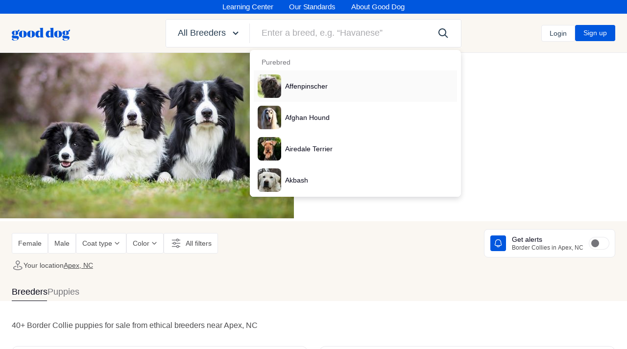

--- FILE ---
content_type: text/css
request_url: https://d3requdwnyz98t.cloudfront.net/assets/application-5858015480070dbb2231c1f0456163fa71647f216e602e60d447723038450611.css
body_size: 48652
content:
@font-face{font-family:'GT Walsheim Pro';src:url(/assets/GTWalsheimPro/GTWalsheimPro-Bold-9210123242b8046b6d71f77f45fa4495aef30e1449adacc73e4c1b5349dd8f99.eot);src:url(/assets/GTWalsheimPro/GTWalsheimPro-Bold-9210123242b8046b6d71f77f45fa4495aef30e1449adacc73e4c1b5349dd8f99.eot?#iefix) format("embedded-opentype"),url(/assets/GTWalsheimPro/GTWalsheimPro-Bold-de566524d6c6bf762e9bb710bfc931d6b890d260e27061f0d85ed640eb25ffc9.woff2) format("woff2"),url(/assets/GTWalsheimPro/GTWalsheimPro-Bold-70d217a9f41a78684ca08cf30d778c36ed9587ec0d4412985778d93ae7dac688.woff) format("woff"),url(/assets/GTWalsheimPro/GTWalsheimPro-Bold-f9eaabbaf9ac64ee3ae3419b76db5a1b58dd5ce9218a4bcaa3469f4e74a4d6dd.ttf) format("truetype"),url(/assets/GTWalsheimPro/GTWalsheimPro-Bold-46db1d7ff891db46ff694d3f0d20fdf4a2cfe005fd181ec3f7f3653382e301b7.svg#GTWalsheimPro-Bold) format("svg");font-weight:bold;font-style:normal;font-display:fallback}@font-face{font-family:'GT Walsheim Pro';src:url(/assets/GTWalsheimPro/GTWalsheimPro-LightOblique-a758a024e4591741ade294740905a48f77b8ce261440e8564ada2468052b6a42.eot);src:url(/assets/GTWalsheimPro/GTWalsheimPro-LightOblique-a758a024e4591741ade294740905a48f77b8ce261440e8564ada2468052b6a42.eot?#iefix) format("embedded-opentype"),url(/assets/GTWalsheimPro/GTWalsheimPro-LightOblique-a2b65741e4ea1fd3d1a62b839ea3745a9fe8892cec0c6c703cef6391446453d0.woff2) format("woff2"),url(/assets/GTWalsheimPro/GTWalsheimPro-LightOblique-c1758b839aa964867e6e392709d0574dc7d4625719f1760b28ad5ca263f90f25.woff) format("woff"),url(/assets/GTWalsheimPro/GTWalsheimPro-LightOblique-ea643f76be80c9754dba0f2679a87a01701a99dbdad8d6a1bbf2a901cc035cc9.ttf) format("truetype"),url(/assets/GTWalsheimPro/GTWalsheimPro-LightOblique-adeb266c07816b63d0f5b32a20d2529665d230da6086ce6ea1dc5b216f405c35.svg#GTWalsheimPro-LightOblique) format("svg");font-weight:300;font-style:italic;font-display:fallback}@font-face{font-family:'GT Walsheim Pro Condensed';src:url(/assets/GTWalsheimPro/GTWalsheimPro-CondensedLightOblique-dafd169a505bf23fddd0e0e313ceb52e4e4bf24a97d7ad6aaf002a270048d47b.eot);src:url(/assets/GTWalsheimPro/GTWalsheimPro-CondensedLightOblique-dafd169a505bf23fddd0e0e313ceb52e4e4bf24a97d7ad6aaf002a270048d47b.eot?#iefix) format("embedded-opentype"),url(/assets/GTWalsheimPro/GTWalsheimPro-CondensedLightOblique-2ac8425d4b833dbc47f9e1f74da2b338ed5f225050fe5a0409621b7195fabcef.woff2) format("woff2"),url(/assets/GTWalsheimPro/GTWalsheimPro-CondensedLightOblique-e1a286ac4209b27fb0cb7f22608106a0ec347d09bb4c4fb0538aa39e65f6cc0b.woff) format("woff"),url(/assets/GTWalsheimPro/GTWalsheimPro-CondensedLightOblique-099c2f82d8d3c55d636d5e3d6b7fa745baef99dad30df2c208cdbc4d012f56e7.ttf) format("truetype"),url(/assets/GTWalsheimPro/GTWalsheimPro-CondensedLightOblique-94cc91bc1e37c3a6cc7d88c3e1132b816994929f1e0338a31d9f6a6c7a7cfeaf.svg#GTWalsheimPro-CondensedLightOblique) format("svg");font-weight:300;font-style:italic;font-display:fallback}@font-face{font-family:'GT Walsheim Pro';src:url(/assets/GTWalsheimPro/GTWalsheimPro-MediumOblique-66f5aef24db0b25dffda33210ab2b3c31ebbbcdac158a38f40cd60e1a3da5005.eot);src:url(/assets/GTWalsheimPro/GTWalsheimPro-MediumOblique-66f5aef24db0b25dffda33210ab2b3c31ebbbcdac158a38f40cd60e1a3da5005.eot?#iefix) format("embedded-opentype"),url(/assets/GTWalsheimPro/GTWalsheimPro-MediumOblique-ef55b0f969b497eb856be34876aca3769f8e57e9d2233ad8763c9816a701b181.woff2) format("woff2"),url(/assets/GTWalsheimPro/GTWalsheimPro-MediumOblique-1a28d90f34e93c6a6058640a52de6853223767555992ca16172ee70bb9a46de4.woff) format("woff"),url(/assets/GTWalsheimPro/GTWalsheimPro-MediumOblique-9c79d55f5a3e64d35ee92e6cb99060f8a1a3cc67a54f929b5453ae9fac6d234a.ttf) format("truetype"),url(/assets/GTWalsheimPro/GTWalsheimPro-MediumOblique-d6a4c7398a19ca76c263bd051cc80171c59faea9ad20e3ddf748e208f4cc40ee.svg#GTWalsheimPro-MediumOblique) format("svg");font-weight:500;font-style:italic;font-display:fallback}@font-face{font-family:'GT Walsheim Pro Condensed';src:url(/assets/GTWalsheimPro/GTWalsheimPro-CondensedLight-e5b5f5c6e8784b54d32c3f71105e56214d03edeee0b55c8f7619151397a423a4.eot);src:url(/assets/GTWalsheimPro/GTWalsheimPro-CondensedLight-e5b5f5c6e8784b54d32c3f71105e56214d03edeee0b55c8f7619151397a423a4.eot?#iefix) format("embedded-opentype"),url(/assets/GTWalsheimPro/GTWalsheimPro-CondensedLight-f889fed0aace373a806ea72f1ec6d64979208a02baa12069e61dbf9be299c94e.woff2) format("woff2"),url(/assets/GTWalsheimPro/GTWalsheimPro-CondensedLight-114db195e90c84a647d8971a4ac69363918f6a6773d2c344514ceb84e6ad69a6.woff) format("woff"),url(/assets/GTWalsheimPro/GTWalsheimPro-CondensedLight-5e88c58fd29c9f7abec5db5a65fd03392d58c72cf5f96d84da40cc00d8a9b317.ttf) format("truetype"),url(/assets/GTWalsheimPro/GTWalsheimPro-CondensedLight-ff2b86315779cb31dad103aa43f2b310e46c3319cf92e3127e61f14f46af4689.svg#GTWalsheimPro-CondensedLight) format("svg");font-weight:300;font-style:normal;font-display:fallback}@font-face{font-family:'GT Walsheim Pro';src:url(/assets/GTWalsheimPro/GTWalsheimPro-Light-79e308f4983979c3bb9c63dbcc8abc3f59563a4a081d37317f293f3f04e533fe.eot);src:url(/assets/GTWalsheimPro/GTWalsheimPro-Light-79e308f4983979c3bb9c63dbcc8abc3f59563a4a081d37317f293f3f04e533fe.eot?#iefix) format("embedded-opentype"),url(/assets/GTWalsheimPro/GTWalsheimPro-Light-cec74c95714359db0f6c306fbd6bb005e0b0a3abbfb7aee8830a96358229840b.woff2) format("woff2"),url(/assets/GTWalsheimPro/GTWalsheimPro-Light-10eb12008faffa7a4f47c5bf4cfe9c6e701ff613fe576a32ed39bc5beac9d15c.woff) format("woff"),url(/assets/GTWalsheimPro/GTWalsheimPro-Light-8338bfb5e60365c765c692b6570ccdd7d72da7e8acc6baff2e2047653c74f983.ttf) format("truetype"),url(/assets/GTWalsheimPro/GTWalsheimPro-Light-f7275c7cf47800408c0d626a83121b2a0b36ea65ec948a01c17f4efab0e683fc.svg#GTWalsheimPro-Light) format("svg");font-weight:300;font-style:normal;font-display:fallback}@font-face{font-family:'GT Walsheim Pro Cond';src:url(/assets/GTWalsheimPro/GTWalsheimPro-CondensedMedium-490b877e94ec4062eec38b1426f51fc25766690193424e7ff27fa6b616b299ec.eot);src:url(/assets/GTWalsheimPro/GTWalsheimPro-CondensedMedium-490b877e94ec4062eec38b1426f51fc25766690193424e7ff27fa6b616b299ec.eot?#iefix) format("embedded-opentype"),url(/assets/GTWalsheimPro/GTWalsheimPro-CondensedMedium-a67560b2d621bd432326b7b43cd75ada429f54baa2b57a0f7f2f3b37c9e56f0a.woff2) format("woff2"),url(/assets/GTWalsheimPro/GTWalsheimPro-CondensedMedium-6e9b5304c400d366b22f3e6ded20b752d1becf02747aa5cd0d77a4222d9506c1.woff) format("woff"),url(/assets/GTWalsheimPro/GTWalsheimPro-CondensedMedium-0e8d1e98f85a274a7f1ae54c46cd4b5818cd5adda37c8f3be20d913552f5ac26.ttf) format("truetype"),url(/assets/GTWalsheimPro/GTWalsheimPro-CondensedMedium-bc6be394644bee02d19b1543e555e1e4669cb27d0b227ac8b5c01f6da928f390.svg#GTWalsheimPro-CondensedMedium) format("svg");font-weight:500;font-style:normal;font-display:fallback}@font-face{font-family:'GT Walsheim Pro';src:url(/assets/GTWalsheimPro/GTWalsheimPro-Regular-3f865fc122c7719d009e9b138ffbad55eaac8e15a7aa60acbf3f80a2f6b159f8.eot);src:url(/assets/GTWalsheimPro/GTWalsheimPro-Regular-3f865fc122c7719d009e9b138ffbad55eaac8e15a7aa60acbf3f80a2f6b159f8.eot?#iefix) format("embedded-opentype"),url(/assets/GTWalsheimPro/GTWalsheimPro-Regular-8a91c8c790f294aa7714e6733026bb20f4530c16b3e6e7e67deca1f0c0709354.woff2) format("woff2"),url(/assets/GTWalsheimPro/GTWalsheimPro-Regular-2a716a37e969e1e0ecb625c06c3fbf617705aeb848e5a06a69f8678e6f2f52c6.woff) format("woff"),url(/assets/GTWalsheimPro/GTWalsheimPro-Regular-1c0181096c31e0ed3186a01ec74ab3ea093d4f2d7a5746b703e3a49c1404258c.ttf) format("truetype"),url(/assets/GTWalsheimPro/GTWalsheimPro-Regular-bd1ceb884b2b8c4d48d8ac5640e45a1490428b6c5d389095dc85261fb9a4f5da.svg#GTWalsheimPro-Regular) format("svg");font-weight:normal;font-style:normal;font-display:fallback}@font-face{font-family:'GT Walsheim Pro Cond';src:url(/assets/GTWalsheimPro/GTWalsheimPro-CondensedMediumOblique-e8346c9ac7d19fea8fbefc1fc0c7a7d8f6b81cd689b54431f15ffa7b974c5cc7.eot);src:url(/assets/GTWalsheimPro/GTWalsheimPro-CondensedMediumOblique-e8346c9ac7d19fea8fbefc1fc0c7a7d8f6b81cd689b54431f15ffa7b974c5cc7.eot?#iefix) format("embedded-opentype"),url(/assets/GTWalsheimPro/GTWalsheimPro-CondensedMediumOblique-a9788b40c67698c36605f7e4191484dca11108a856e0753ffb3ff4b87aa32992.woff2) format("woff2"),url(/assets/GTWalsheimPro/GTWalsheimPro-CondensedMediumOblique-e0c271ea00801ae8da5a9468cc3412522e9c97071a7781889c469f73b12f376e.woff) format("woff"),url(/assets/GTWalsheimPro/GTWalsheimPro-CondensedMediumOblique-77e4c8d8117d75f1fe6d945894bd897339edfc73056b41123af9195a4e95128d.ttf) format("truetype"),url(/assets/GTWalsheimPro/GTWalsheimPro-CondensedMediumOblique-981e50ccc7f11828a68c9b52ae41c08e007cdfc01f29ae62a36d60410eca2aaf.svg#GTWalsheimPro-CondensedMediumOblique) format("svg");font-weight:500;font-style:italic;font-display:fallback}@font-face{font-family:'GT Walsheim Pro';src:url(/assets/GTWalsheimPro/GTWalsheimPro-RegularOblique-32808adac3d6beabafcc46c460758f64533daf21fc6bf99f21a28fdae29243cb.eot);src:url(/assets/GTWalsheimPro/GTWalsheimPro-RegularOblique-32808adac3d6beabafcc46c460758f64533daf21fc6bf99f21a28fdae29243cb.eot?#iefix) format("embedded-opentype"),url(/assets/GTWalsheimPro/GTWalsheimPro-RegularOblique-9d40c5753db69750a5680dcbc4ee903674bd19fc692560435e77ffadadd2b194.woff2) format("woff2"),url(/assets/GTWalsheimPro/GTWalsheimPro-RegularOblique-6d26648a598bf70dcd57931cbb2803fc23e9033c33cfa83be93f6eb978994d2a.woff) format("woff"),url(/assets/GTWalsheimPro/GTWalsheimPro-RegularOblique-eff958da519c66ebadd3e6ec127973cdca05f279739a81499559444a25ee4cdd.ttf) format("truetype"),url(/assets/GTWalsheimPro/GTWalsheimPro-RegularOblique-a3ea9085be809cfdd026fedc89d6f7a04b57177dce1e15ce3286c036fc06d637.svg#GTWalsheimPro-RegularOblique) format("svg");font-weight:normal;font-style:italic;font-display:fallback}@font-face{font-family:'GT Walsheim Pro Condensed';src:url(/assets/GTWalsheimPro/GTWalsheimPro-CondensedRegular-ab37ae74c108900ab26a717a8ab203359bd92507cf44829ad6b65fd2aeef6f7a.eot);src:url(/assets/GTWalsheimPro/GTWalsheimPro-CondensedRegular-ab37ae74c108900ab26a717a8ab203359bd92507cf44829ad6b65fd2aeef6f7a.eot?#iefix) format("embedded-opentype"),url(/assets/GTWalsheimPro/GTWalsheimPro-CondensedRegular-5e9d5dddc67a9e92a6f11758348b20b52f7264244f42108ea7e34aec21c526f1.woff2) format("woff2"),url(/assets/GTWalsheimPro/GTWalsheimPro-CondensedRegular-5a2b732a6ae4616fa0fa7a1cc92c0288e8831e692b55f88ada9b0e8619fdc190.woff) format("woff"),url(/assets/GTWalsheimPro/GTWalsheimPro-CondensedRegular-9705308c4308b885bd3a86b1d738bf988ec147aacb02b65d7f828f0b0566f32f.ttf) format("truetype"),url(/assets/GTWalsheimPro/GTWalsheimPro-CondensedRegular-39be064281883f76f7b195794c7d6fc671b8e95dc424e3d9317d395046bea3d8.svg#GTWalsheimPro-CondensedRegular) format("svg");font-weight:normal;font-style:normal;font-display:fallback}@font-face{font-family:'GT Walsheim Pro Condensed';src:url(/assets/GTWalsheimPro/GTWalsheimPro-CondensedRegularOblique-0a249706ba341966581e0fed3aaaae072d255189d7cc5ba5099b4d90f83376ce.eot);src:url(/assets/GTWalsheimPro/GTWalsheimPro-CondensedRegularOblique-0a249706ba341966581e0fed3aaaae072d255189d7cc5ba5099b4d90f83376ce.eot?#iefix) format("embedded-opentype"),url(/assets/GTWalsheimPro/GTWalsheimPro-CondensedRegularOblique-774845669614bd89c093d27fbd621c1e2687b0fbb7f97762286c49508c639abf.woff2) format("woff2"),url(/assets/GTWalsheimPro/GTWalsheimPro-CondensedRegularOblique-2c113ac781664902584d6a2e6847c44b34b006371404d9a10b814d0625289213.woff) format("woff"),url(/assets/GTWalsheimPro/GTWalsheimPro-CondensedRegularOblique-26aecd3c798164884e3fd5f85e02bf0e1abb535fee3acbdbfb623574f9f43685.ttf) format("truetype"),url(/assets/GTWalsheimPro/GTWalsheimPro-CondensedRegularOblique-b7a802e163389ff06929e30015374c8cd2458fd8c3cd373db7870fbcaed89c95.svg#GTWalsheimPro-CondensedRegularOblique) format("svg");font-weight:normal;font-style:italic;font-display:fallback}@font-face{font-family:'GT Walsheim Pro Condensed';src:url(/assets/GTWalsheimPro/GTWalsheimPro-CondensedBoldOblique-d05d81fb72df85cde1dcf0ab8b9bd0319c44dafed3f06ae84bd908e994d9e34d.eot);src:url(/assets/GTWalsheimPro/GTWalsheimPro-CondensedBoldOblique-d05d81fb72df85cde1dcf0ab8b9bd0319c44dafed3f06ae84bd908e994d9e34d.eot?#iefix) format("embedded-opentype"),url(/assets/GTWalsheimPro/GTWalsheimPro-CondensedBoldOblique-d4ab3a8b8eb86821cc293e92a6689d0e633c66b1a5a3ecdd10c75f0e7e1885ae.woff2) format("woff2"),url(/assets/GTWalsheimPro/GTWalsheimPro-CondensedBoldOblique-b5247e08ff89b301e67022639fdf7d66b6e0dccb118d9e54d3133180cefab621.woff) format("woff"),url(/assets/GTWalsheimPro/GTWalsheimPro-CondensedBoldOblique-9d35f98fd36c0c74c623b0ee780c2344313759b7459e2bc6024a570f74f00a69.ttf) format("truetype"),url(/assets/GTWalsheimPro/GTWalsheimPro-CondensedBoldOblique-9ce9ab862172cae9e0c59fa29a993c14d27a159a6092ecfaa7a8cde97de4b0b0.svg#GTWalsheimPro-CondensedBoldOblique) format("svg");font-weight:bold;font-style:italic;font-display:fallback}@font-face{font-family:'GT Walsheim Pro';src:url(/assets/GTWalsheimPro/GTWalsheimPro-BoldOblique-e9710dd80b0e89ea09a35fcb73a02b5c108432c5e2a53be78f3a4c0642a18a7c.eot);src:url(/assets/GTWalsheimPro/GTWalsheimPro-BoldOblique-e9710dd80b0e89ea09a35fcb73a02b5c108432c5e2a53be78f3a4c0642a18a7c.eot?#iefix) format("embedded-opentype"),url(/assets/GTWalsheimPro/GTWalsheimPro-BoldOblique-5a586e9a0688dc9a5b725a011e688d2ae0c340ac4273bd484b37d0dbc888441c.woff2) format("woff2"),url(/assets/GTWalsheimPro/GTWalsheimPro-BoldOblique-45df8a7cf27141b7f1a930fdfd677bbb1ddda0719009858cd0646d5e76801b1a.woff) format("woff"),url(/assets/GTWalsheimPro/GTWalsheimPro-BoldOblique-8d3b66a178884813814b7d2f8135c84d10a68d91ea11a194dbc3da16d714d475.ttf) format("truetype"),url(/assets/GTWalsheimPro/GTWalsheimPro-BoldOblique-c1d22cf3e5302d4be688d66478889789826dac11c8d5b9682cd6b32eb9ccab77.svg#GTWalsheimPro-BoldOblique) format("svg");font-weight:bold;font-style:italic;font-display:fallback}@font-face{font-family:'GT Walsheim Pro';src:url(/assets/GTWalsheimPro/GTWalsheimPro-Medium-5058b73e4e5cff364201057c2f7b2b0775c1935542df84d8cd7da444cd3baf37.eot);src:url(/assets/GTWalsheimPro/GTWalsheimPro-Medium-5058b73e4e5cff364201057c2f7b2b0775c1935542df84d8cd7da444cd3baf37.eot?#iefix) format("embedded-opentype"),url(/assets/GTWalsheimPro/GTWalsheimPro-Medium-e070faddc29003e1a1483a688e4078bc95ecdf8dda75c8087f64c4be3fb58ea8.woff2) format("woff2"),url(/assets/GTWalsheimPro/GTWalsheimPro-Medium-bba15507809fc265c9cb79f8cbd877ebb4844d517623faf3b694bfcc0daf6cb6.woff) format("woff"),url(/assets/GTWalsheimPro/GTWalsheimPro-Medium-d5f9d322028baff6d125cd440c7477d397260b0706c73ab615988392fdeed77e.ttf) format("truetype"),url(/assets/GTWalsheimPro/GTWalsheimPro-Medium-d83f2f9c2aa5ec5bfdc9a28b7245305880eb5fdcdf8b056c900067b383a0b0ad.svg#GTWalsheimPro-Medium) format("svg");font-weight:500;font-style:normal;font-display:fallback}@font-face{font-family:'GT Walsheim Pro Condensed';src:url(/assets/GTWalsheimPro/GTWalsheimPro-CondensedBold-414dbd7aae04d756daf3bc0f13de26531feab34365937fcbc4914947c436b32f.eot);src:url(/assets/GTWalsheimPro/GTWalsheimPro-CondensedBold-414dbd7aae04d756daf3bc0f13de26531feab34365937fcbc4914947c436b32f.eot?#iefix) format("embedded-opentype"),url(/assets/GTWalsheimPro/GTWalsheimPro-CondensedBold-c97dc539ee781cf3c630fc3ce8fb7c0b61dcbdd884c6f806aa3793dbebd2af48.woff2) format("woff2"),url(/assets/GTWalsheimPro/GTWalsheimPro-CondensedBold-e985fff7d1159d8066e96bf1dbe6d9a25ec26ae1146f8fd320e9c2104363212e.woff) format("woff"),url(/assets/GTWalsheimPro/GTWalsheimPro-CondensedBold-cf6f862f4a5344522b137f8598db7c154408262a409af67c22f529e7f020dbe1.ttf) format("truetype"),url(/assets/GTWalsheimPro/GTWalsheimPro-CondensedBold-b11e0bfc58fcb50aa496116322bd8349b7ac97ce2d40a9d661cc10bdc04911fe.svg#GTWalsheimPro-CondensedBold) format("svg");font-weight:bold;font-style:normal;font-display:fallback}@font-face{font-family:'P22 Mackinac Pro';src:url(/assets/P22MackinacPro/PMackinacProMedium-ff098fb64e7c495d6c457b47fbb4947fce12fad8daab40824740744f652d691b.eot);src:url(/assets/P22MackinacPro/PMackinacProMedium-ff098fb64e7c495d6c457b47fbb4947fce12fad8daab40824740744f652d691b.eot?#iefix) format("embedded-opentype"),url(/assets/P22MackinacPro/PMackinacProMedium-e3d3c28092ec6a64123c0f3389435832d6a51eb328d9fcec8e1a9bc58c6d13d8.woff2) format("woff2"),url(/assets/P22MackinacPro/PMackinacProMedium-225ffd8dd03bf3301d00666a6957050b41162e68e4638d4b70167937e8b8bc14.woff) format("woff"),url(/assets/P22MackinacPro/PMackinacProMedium-4e7985ca20e7588ce31d689980f816cfc9d4ccc20bcac9da1312fd3d14f6c67d.ttf) format("truetype"),url(/assets/P22MackinacPro/PMackinacProMedium-9a2004535d7826ce6b432474bdd982588fa0d8d70ed4e1aeb8f4dac99380a7c6.svg#PMackinacProMedium) format("svg");font-weight:500;font-style:normal;font-display:fallback}@font-face{font-family:'P22 Mackinac Pro';src:url(/assets/P22MackinacPro/P22MackinacPro-Bold-5132530abcb8d9a13c53017fca6f168be92e560cdf32848dee73c47df4e51678.eot);src:url(/assets/P22MackinacPro/P22MackinacPro-Bold-5132530abcb8d9a13c53017fca6f168be92e560cdf32848dee73c47df4e51678.eot?#iefix) format("embedded-opentype"),url(/assets/P22MackinacPro/P22MackinacPro-Bold-ae2a4d24c573ba38395895f7349c4d417b6dc32579d708d9bdbd72995454d799.woff2) format("woff2"),url(/assets/P22MackinacPro/P22MackinacPro-Bold-b7f087a05921ba17833c446e62a8a1d848e15bd7d21f5fa5f8bada4c29496236.woff) format("woff"),url(/assets/P22MackinacPro/P22MackinacPro-Bold-59a2f8b0061807cf68b4cdbbad520f80a40c81d65e7af89af47ff4a6c0c59099.ttf) format("truetype"),url(/assets/P22MackinacPro/P22MackinacPro-Bold-58aa94a6f08be40ef61f2b4b41eeae1afec6202a3bd04f7cdf5baecd7d3f2a35.svg#P22MackinacPro-Bold) format("svg");font-weight:700;font-style:normal;font-display:fallback}@font-face{font-family:'Dancing Script';src:url(/assets/DancingScript-Regular-d048e81357642d088fa7472c2d482b765743aefffb9a6d9e91949914f31cf579.ttf) format("truetype");font-weight:normal;font-style:normal;font-display:fallback}[class^="icons8-"]{background-size:contain;background-position:center;background-repeat:no-repeat;height:24px;width:24px}.icons8-gift{background-image:url(/assets/icons/icons8-gift-50-d3250fb0d918657769ab9ee8cb5bb378e8a4c022b6490b1eb2e025ffe72a2d26.png)}.icons8-graduation-cap{background-image:url(/assets/icons/icons8-graduation-cap-50-bc485782c42c3643eb172eb3315bd3332218e355ff859355eae872ef296b95f1.png)}.icons8-licence{background-image:url(/assets/icons/icons8-licence-50-fed4115b2f2b5f9dd25cef177d4991a2446ed6f23189087006bd4ebf81945b7b.png)}.icons8-microchip{background-image:url(/assets/icons/icons8-microchip-50-a85a20f2776dc158efb54e4359857a7dcd8e71e2aef139b4a1e09f65819f149b.png)}.icons8-protect{background-image:url(/assets/icons/icons8-protect-50-6cec40731935e6fd6eb4d1200ba302d9eb9a238f7e874ebe7ba9d4d445ac2094.png)}.icons8-stethoscope{background-image:url(/assets/icons/icons8-stethoscope-50-88ef3b78f459814fb11f1e759af39c96b2c2b4a94abb0c41f8aa28403682a99d.png)}.icons8-syringe{background-image:url(/assets/icons/icons8-syringe-50-3ee1e11ea7c5775e1f7d00aa6f473d4d879fb2d84aba0f721a0ab147acf52183.png)}.icons8-wedding-gift{background-image:url(/assets/icons/icons8-wedding-gift-50-f29e798b995decdf86652b7371cd2ef96017f61912e255feea6309cb7e15db95.png)}.icons8-driver{background-image:url(/assets/icons/icons8-driver-50-5d9e6b461c1221401f1aac4fc76301a01ac4a938ec62bacd36a290763b85b04a.png)}.icons8-flight-seat{background-image:url(/assets/icons/icons8-flight-seat-50-450b975253b087e8a0bc2c0911b9c0a8c846d4942bac13a51594943097cda56d.png)}.icons8-airplane-take-off{background-image:url(/assets/icons/icons8-airplane-take-off-50-480abb1864fd637193ca060a53fed05b650f5c40139945ddd4f87de604849109.png)}.icons8-flying-stork-with-bundle{background-image:url(/assets/icons/icons8-flying-stork-with-bundle-50-abde6481b941251a6cabeb8a55bc7b7c3f1249a26ed514c6dc8662acb8b4fed9.png)}.icons8-idea{background-image:url(/assets/icons/icons8-idea-50-e20b790ef4c352e3a84bba9ba8415420602a6911ffdff137bc1decbd42ba7c0c.png)}.icons8-champagne{background-image:url(/assets/icons/icons8-champagne-50-fa08b168f0de130d199795e0b64070786ee30368607c5afd12681f2e03124bea.png)}.icons8-search{background-image:url(/assets/icons/icons8-search-50-fd6e3119d53af4de5812d3985e876add5425a47cc868bf7facf041c3e448dfbb.png)}.LoadingDots__container{width:45px}.LoadingDots__dot{height:10px;width:10px;-webkit-animation-name:bounce_dot;animation-name:bounce_dot;-webkit-animation-duration:1.4575s;animation-duration:1.4575s;-webkit-animation-direction:normal;animation-direction:normal;border-radius:6px}.LoadingDots__dot_1{-webkit-animation-delay:0.2895s;animation-delay:0.2895s}.LoadingDots__dot_2{-webkit-animation-delay:0.6855s;animation-delay:0.6855s}.LoadingDots__dot_3{-webkit-animation-delay:0.8785s;animation-delay:0.8785s}@-webkit-keyframes bounce_dot{0%{}50%{background-color:#0057de}100%{}}@keyframes bounce_dot{0%{}50%{background-color:#0057de}100%{}}.LoadingDots--visible .LoadingDots__dot{-webkit-animation-iteration-count:infinite;animation-iteration-count:infinite}@-webkit-keyframes spinner{to{-webkit-transform:rotate(360deg);transform:rotate(360deg)}}@keyframes spinner{to{-webkit-transform:rotate(360deg);transform:rotate(360deg)}}@-webkit-keyframes bounce-sideways{0%,100%{-webkit-transform:translateX(0);transform:translateX(0)}50%{-webkit-transform:translateX(20px);transform:translateX(20px)}}@keyframes bounce-sideways{0%,100%{-webkit-transform:translateX(0);transform:translateX(0)}50%{-webkit-transform:translateX(20px);transform:translateX(20px)}}@-webkit-keyframes pulse-red{0%{-webkit-transform:scale(0.95);transform:scale(0.95);-webkit-box-shadow:0 0 0 0 rgba(229,96,86,0.7);box-shadow:0 0 0 0 rgba(229,96,86,0.7)}70%{-webkit-transform:scale(1);transform:scale(1);-webkit-box-shadow:0 0 0 5px rgba(229,96,86,0);box-shadow:0 0 0 5px rgba(229,96,86,0)}100%{-webkit-transform:scale(0.95);transform:scale(0.95);-webkit-box-shadow:0 0 0 0 rgba(229,96,86,0);box-shadow:0 0 0 0 rgba(229,96,86,0)}}@keyframes pulse-red{0%{-webkit-transform:scale(0.95);transform:scale(0.95);-webkit-box-shadow:0 0 0 0 rgba(229,96,86,0.7);box-shadow:0 0 0 0 rgba(229,96,86,0.7)}70%{-webkit-transform:scale(1);transform:scale(1);-webkit-box-shadow:0 0 0 5px rgba(229,96,86,0);box-shadow:0 0 0 5px rgba(229,96,86,0)}100%{-webkit-transform:scale(0.95);transform:scale(0.95);-webkit-box-shadow:0 0 0 0 rgba(229,96,86,0);box-shadow:0 0 0 0 rgba(229,96,86,0)}}@-webkit-keyframes pulse{0%{opacity:0.6}50%{opacity:1}100%{opacity:0.6}}@keyframes pulse{0%{opacity:0.6}50%{opacity:1}100%{opacity:0.6}}@-webkit-keyframes wag{0%{-webkit-transform:rotate(0deg);transform:rotate(0deg)}11.4%{-webkit-transform:rotate(17deg);transform:rotate(17deg)}18.2%{-webkit-transform:rotate(-15deg);transform:rotate(-15deg)}27.3%{-webkit-transform:rotate(12deg);transform:rotate(12deg)}34.1%{-webkit-transform:rotate(-12deg);transform:rotate(-12deg)}41.0%{-webkit-transform:rotate(12deg);transform:rotate(12deg)}50.0%{-webkit-transform:rotate(1deg);transform:rotate(1deg)}}@keyframes wag{0%{-webkit-transform:rotate(0deg);transform:rotate(0deg)}11.4%{-webkit-transform:rotate(17deg);transform:rotate(17deg)}18.2%{-webkit-transform:rotate(-15deg);transform:rotate(-15deg)}27.3%{-webkit-transform:rotate(12deg);transform:rotate(12deg)}34.1%{-webkit-transform:rotate(-12deg);transform:rotate(-12deg)}41.0%{-webkit-transform:rotate(12deg);transform:rotate(12deg)}50.0%{-webkit-transform:rotate(1deg);transform:rotate(1deg)}}@-webkit-keyframes heartbeat{0%{-webkit-transform:scale(1, 1);transform:scale(1, 1)}50%{-webkit-transform:scale(0.9, 0.9);transform:scale(0.9, 0.9)}100%{-webkit-transform:scale(1, 1);transform:scale(1, 1)}}@keyframes heartbeat{0%{-webkit-transform:scale(1, 1);transform:scale(1, 1)}50%{-webkit-transform:scale(0.9, 0.9);transform:scale(0.9, 0.9)}100%{-webkit-transform:scale(1, 1);transform:scale(1, 1)}}@-webkit-keyframes fadein{from{opacity:0}to{opacity:1}}@keyframes fadein{from{opacity:0}to{opacity:1}}.logo.animated .tail{-webkit-animation:wag 1.83s 3s 2 ease-out;animation:wag 1.83s 3s 2 ease-out;-webkit-transform-origin:0% 100%;transform-origin:0% 100%;transform-box:fill-box;-webkit-transform:rotate(0deg);transform:rotate(0deg)}@supports (-ms-ime-align: auto){.logo.animated .tail{-webkit-animation:none;animation:none}}@media not all and (-webkit-min-device-pixel-ratio: 0),not all and (min-resolution: 0.001dpcm){@supports (-webkit-appearance: none) and (not (stroke-color: transparent)){.logo.animated .tail{-webkit-animation:none;animation:none}}}.link--primary{color:#283e52;-webkit-transition:color 0.3s ease;transition:color 0.3s ease}.link--primary:hover{color:#181874}.bg-loading-animation{background-color:#f4f4f6;-webkit-animation:pulse 1.3s infinite;animation:pulse 1.3s infinite;will-change:opacity}.pulse-red{-webkit-animation:pulse-red 1.3s infinite;animation:pulse-red 1.3s infinite;will-change:transform, box-shadow}.pulse-phone-container{position:relative;display:-webkit-inline-box;display:-ms-inline-flexbox;display:inline-flex;-webkit-box-align:center;-ms-flex-align:center;align-items:center;-webkit-box-pack:center;-ms-flex-pack:center;justify-content:center;border-radius:50%}.pulse-phone-inner,.pulse-phone-outer,.pulse-phone-final{position:absolute;top:50%;left:50%;-webkit-transform:translate(-50%, -50%);transform:translate(-50%, -50%);width:40px;height:40px;border-radius:50%;border:1px solid #283e52;pointer-events:none;-webkit-box-sizing:content-box;box-sizing:content-box;opacity:0;visibility:hidden}.pulse-phone-final{border-color:#04041514}.pulse-phone{position:relative;z-index:10}@-webkit-keyframes pulse-phone-inner{0%{border-width:1px;opacity:1;visibility:visible}12%{border-width:4px;opacity:0.8}30%{border-width:6px;opacity:0.7}35%{border-width:6px;opacity:0}49%{border-width:1px;opacity:0;visibility:hidden}51%{border-width:1px;opacity:1;visibility:visible}63%{border-width:4px;opacity:0.8}81%{border-width:6px;opacity:0.7}85%{border-width:6px;opacity:0}99%{border-width:1px;opacity:0;visibility:hidden}99%{border-width:1px}}@keyframes pulse-phone-inner{0%{border-width:1px;opacity:1;visibility:visible}12%{border-width:4px;opacity:0.8}30%{border-width:6px;opacity:0.7}35%{border-width:6px;opacity:0}49%{border-width:1px;opacity:0;visibility:hidden}51%{border-width:1px;opacity:1;visibility:visible}63%{border-width:4px;opacity:0.8}81%{border-width:6px;opacity:0.7}85%{border-width:6px;opacity:0}99%{border-width:1px;opacity:0;visibility:hidden}99%{border-width:1px}}@-webkit-keyframes pulse-phone-outer{0%{border-width:6px;opacity:0.3;visibility:visible}15%{border-width:10px;opacity:0.1}35%{border-width:12px;opacity:0.05}40%{border-width:12px;opacity:0}42%{border-width:6px;opacity:0}49%{border-width:6px;opacity:0;visibility:hidden}51%{border-width:6px;opacity:0.3;visibility:visible}66%{border-width:10px;opacity:0.05}80%{border-width:12px;opacity:0}93%{border-width:6px;opacity:0}99%{border-width:6px;visibility:hidden}}@keyframes pulse-phone-outer{0%{border-width:6px;opacity:0.3;visibility:visible}15%{border-width:10px;opacity:0.1}35%{border-width:12px;opacity:0.05}40%{border-width:12px;opacity:0}42%{border-width:6px;opacity:0}49%{border-width:6px;opacity:0;visibility:hidden}51%{border-width:6px;opacity:0.3;visibility:visible}66%{border-width:10px;opacity:0.05}80%{border-width:12px;opacity:0}93%{border-width:6px;opacity:0}99%{border-width:6px;visibility:hidden}}@-webkit-keyframes pulse-phone-final{0%{-webkit-transform:translate(-50%, -50%) scale(1);transform:translate(-50%, -50%) scale(1);opacity:0;visibility:hidden;border-width:5px}100%{-webkit-transform:translate(-50%, -50%) scale(1);transform:translate(-50%, -50%) scale(1);opacity:1;visibility:visible;border-width:1px}}@keyframes pulse-phone-final{0%{-webkit-transform:translate(-50%, -50%) scale(1);transform:translate(-50%, -50%) scale(1);opacity:0;visibility:hidden;border-width:5px}100%{-webkit-transform:translate(-50%, -50%) scale(1);transform:translate(-50%, -50%) scale(1);opacity:1;visibility:visible;border-width:1px}}.pulse-phone-inner{-webkit-animation:pulse-phone-inner 2800ms ease-in;animation:pulse-phone-inner 2800ms ease-in;-webkit-animation-fill-mode:forwards;animation-fill-mode:forwards}.pulse-phone-outer{-webkit-animation:pulse-phone-outer 2800ms ease-in;animation:pulse-phone-outer 2800ms ease-in;-webkit-animation-fill-mode:forwards;animation-fill-mode:forwards}.pulse-phone-final{-webkit-animation:pulse-phone-final 2100ms ease-out;animation:pulse-phone-final 2100ms ease-out;-webkit-animation-fill-mode:forwards;animation-fill-mode:forwards}.card{overflow:hidden;-webkit-box-shadow:0px 1px 6px 1px rgba(4,4,22,0.08);box-shadow:0px 1px 6px 1px rgba(4,4,22,0.08);border-radius:3px;-webkit-transition:-webkit-box-shadow 0.3s ease;transition:-webkit-box-shadow 0.3s ease;transition:box-shadow 0.3s ease;transition:box-shadow 0.3s ease, -webkit-box-shadow 0.3s ease}@media (min-width: 960px){.card-lg{overflow:hidden;-webkit-box-shadow:0px 1px 6px 1px rgba(4,4,22,0.08);box-shadow:0px 1px 6px 1px rgba(4,4,22,0.08);border-radius:3px;-webkit-transition:-webkit-box-shadow 0.3s ease;transition:-webkit-box-shadow 0.3s ease;transition:box-shadow 0.3s ease;transition:box-shadow 0.3s ease, -webkit-box-shadow 0.3s ease}}button.card:hover,a.card:hover,.card[role="button"]:hover{-webkit-box-shadow:0px 2px 10px 2px rgba(4,4,22,0.08);box-shadow:0px 2px 10px 2px rgba(4,4,22,0.08)}@media (min-width: 960px){button.card-lg:hover,a.card-lg:hover,.card-lg[role="button"]:hover{-webkit-box-shadow:0px 2px 10px 2px rgba(4,4,22,0.08);box-shadow:0px 2px 10px 2px rgba(4,4,22,0.08)}}.grow-child .child{opacity:1 !important;-webkit-transition:-webkit-transform 0.3s ease !important;transition:-webkit-transform 0.3s ease !important;transition:transform 0.3s ease !important;transition:transform 0.3s ease, -webkit-transform 0.3s ease !important}.grow-child:hover .child{-webkit-transform:scale(1.05);transform:scale(1.05)}.button--white{color:#040416;border-color:#79797c;background-color:#fff}.button--red{color:#fff;border-color:#e5492e;background-color:#e5492e}.button--red:hover{background-color:#fff;color:#e5492e}.button--near-white{color:#79797c;border-color:#e6e6eb;background-color:#f5f5f6}.button--near-white:hover{background-color:#f5f5f6}.loading-spinner{min-height:200px;min-width:200px;position:relative}.loading-spinner::after{width:100px;height:100px;margin-top:-50px;margin-left:-50px;border:2px solid #0057de;border-top-color:transparent;position:absolute;top:50%;left:50%;content:'';border-radius:50%;-webkit-animation:spinner .6s linear infinite;animation:spinner .6s linear infinite}.loading-spinner--small{min-height:30px;min-width:30px;position:relative}.loading-spinner--small::after{width:15px;height:15px;margin-top:-7.5px;margin-left:-7.5px;border:2px solid #0057de;border-top-color:transparent;position:absolute;top:50%;left:50%;content:'';border-radius:50%;-webkit-animation:spinner .6s linear infinite;animation:spinner .6s linear infinite}.loading-spinner--medium{min-height:100px;min-width:100px;position:relative}.loading-spinner--medium::after{width:50px;height:50px;margin-top:-25px;margin-left:-25px;border:2px solid #0057de;border-top-color:transparent;position:absolute;top:50%;left:50%;content:'';border-radius:50%;-webkit-animation:spinner .6s linear infinite;animation:spinner .6s linear infinite}.gd-icon{width:24px;height:24px;min-width:24px;min-height:24px}.gd-icon--shadow{-webkit-filter:drop-shadow(1px 2px 3px rgba(4,4,22,0.4));filter:drop-shadow(1px 2px 3px rgba(4,4,22,0.4))}.disable-mobile-zoom{-ms-touch-action:manipulation;touch-action:manipulation}.bg-blur-1{-webkit-backdrop-filter:blur(1px);backdrop-filter:blur(1px)}.bg-blur-2{-webkit-backdrop-filter:blur(2px);backdrop-filter:blur(2px)}.bg-blur-3{-webkit-backdrop-filter:blur(3px);backdrop-filter:blur(3px)}.bg-blur-4{-webkit-backdrop-filter:blur(4px);backdrop-filter:blur(4px)}.bg-blur-5{-webkit-backdrop-filter:blur(5px);backdrop-filter:blur(5px)}.ClampedMultiLineText__paragraphText{-webkit-margin-end:8px;margin-inline-end:8px}.ProcessSteps__step{-ms-flex-preferred-size:0;flex-basis:0}.ProcessSteps__icon{width:28px;height:28px}.QuizModal__leftNavigationArrow,.QuizModal__closeButton{padding:6px}@media (max-width: 719.98px){.QuizModal__BottomActions{border:1px solid #f5f5f5;border-bottom-width:0px;border-top-left-radius:24px;border-top-right-radius:24px}}.CarouselMediaFile:hover .VideoIconOverlay,.VideoMediaFile:hover .VideoIconOverlay{opacity:1}.CarouselMediaFile .VideoIconOverlay--playing,.VideoMediaFile .VideoIconOverlay--playing{opacity:0}.CarouselMediaFile .VideoIconOverlay__container,.VideoMediaFile .VideoIconOverlay__container{background:rgba(4,4,21,0.65)}.CarouselMediaFile mux-player::part(center play button),.VideoMediaFile mux-player::part(center play button){opacity:0;width:100%;height:100%}@media (min-width: 720px){.ValueBanner__divider{min-height:75px}}.OwnerStory .splide__track{overflow:visible}.ParentHealthTestingBanner__icon{padding:6px}@media (min-width: 720px){.ParentHealthTestingBanner__icon{padding:8px}}.ReviewsPhotos__item{height:var(--image-size);width:var(--image-size)}.ReviewsPhotos__item--3{-webkit-transform:rotate(7deg);transform:rotate(7deg)}.ReviewsPhotos__item--2{margin-left:-9px;margin-top:-5px;z-index:1}.ReviewsPhotos__item--1{-webkit-transform:rotate(-5deg);transform:rotate(-5deg);margin-left:-8px;z-index:2}.MenuDrawer{-webkit-backdrop-filter:none;backdrop-filter:none}.MenuDrawer .MiniOverlayModal{background-color:transparent !important}.MenuDrawer .UserMobileHeaderDropdownTopSection{display:none}.TransportationSection__map .gmnoprint:first-child{overflow:hidden;border-radius:4px;-webkit-box-shadow:0px 4px 12px 0px rgba(4,4,21,0.16);box-shadow:0px 4px 12px 0px rgba(4,4,21,0.16)}.TransportationSection__map .gmnoprint:first-child img{width:20px !important;height:20px !important}::-webkit-input-placeholder{color:#aaaaae}::-moz-placeholder{color:#aaaaae}:-ms-input-placeholder{color:#aaaaae}:-moz-placeholder{color:#aaaaae}select:focus:not(.no-focus-border),input:focus:not(.no-focus-border),textarea:focus:not(.no-focus-border){border-color:#283e52}input[type="checkbox"]:not(.Checkbox__input):not(.Checkbox__input--custom){height:20px;width:20px;border:1px solid #e9e9ed;position:relative;border-radius:1px;line-height:1;-webkit-transition:background-color 0.3s ease;transition:background-color 0.3s ease}input[type="checkbox"]:not(.Checkbox__input):not(.Checkbox__input--custom):before{width:20px;height:20px;display:inline-block;content:''}input[type="checkbox"]:not(.Checkbox__input):not(.Checkbox__input--custom):checked{background-color:#040416}input[type="checkbox"]:not(.Checkbox__input):not(.Checkbox__input--custom):checked:after{width:2px;height:2px;position:absolute;left:3px;top:7px;content:'';background-color:#fff;-webkit-box-shadow:2px 0 0 #fff, 4px 0 0 #fff, 4px -2px 0 #fff, 4px -4px 0 #fff, 4px -6px 0 #fff, 4px -8px 0 #fff;box-shadow:2px 0 0 #fff, 4px 0 0 #fff, 4px -2px 0 #fff, 4px -4px 0 #fff, 4px -6px 0 #fff, 4px -8px 0 #fff;-webkit-transform:rotate(45deg);transform:rotate(45deg)}input[type="checkbox"]:not(.Checkbox__input):not(.Checkbox__input--custom):focus{border-color:inherit}.button{display:block;border-radius:3px;border-width:1px;border-style:solid;padding:8px 16px;text-align:center;cursor:pointer;-webkit-transition:background-color 0.3s ease, border-color 0.3s ease;transition:background-color 0.3s ease, border-color 0.3s ease}.button--primary{color:#fff;border-color:#0057de;background-color:#0057de}@media (hover){.button--primary:not(:disabled):hover{background-color:#126fff;border-color:#126fff}}.button--primary:not(:disabled):active{border-color:#003992;background-color:#003992}.button--secondary{color:#283e52;border-color:#283e52;background-color:#fff}@media (hover){.button--secondary:not(:disabled):hover{background-color:#f5f5f6}}.button--primary-v2{background-color:#f5f9fC}.button--exit{color:#e5492e;border-color:#e5492e;background-color:#fff}@media (hover){.button--exit:not(:disabled):hover{background-color:#f5f5f6}}.button--medium{padding:8px 24px}.button--large{padding:12px 28px}.button--loading{background-image:url("data:image/svg+xml,%3Csvg viewBox='-25 -25 450 450' xmlns='http://www.w3.org/2000/svg'%3E%3Cg%3E%3Ccircle fill='%23FFF' cx='282.5' cy='57.5' r='2.5'/%3E%3Ccircle fill='%23FFF' cx='342' cy='118' r='5'/%3E%3Ccircle fill='%23FFF' cx='364.5' cy='199.5' r='7.5'/%3E%3Ccircle fill='%23FFF' cx='342' cy='282' r='10'/%3E%3Ccircle fill='%23FFF' cx='282.5' cy='342.5' r='12.5'/%3E%3Ccircle fill='%23FFF' cx='200' cy='364' r='15'/%3E%3Ccircle fill='%23FFF' cx='117.5' cy='342.5' r='17.5'/%3E%3Ccircle fill='%23FFF' cx='58' cy='282' r='20'/%3E%3Ccircle fill='%23FFF' cx='35.5' cy='200.5' r='22.5'/%3E%3Ccircle fill='%23FFF' cx='58' cy='118' r='25'/%3E%3Ccircle fill='%23FFF' cx='118' cy='58' r='30'/%3E%3Ccircle fill='%23FFF' cx='200' cy='36' r='36'/%3E%3CanimateTransform attributeName='transform' attributeType='XML' calcMode='discrete' dur='560ms' repeatCount='indefinite' type='rotate' values='30 200 200;60 200 200;90 200 200;120 200 200;150 200 200;180 200 200;210 200 200;240 200 200;270 200 200;300 200 200;330 200 200;360 200 200'/%3E%3C/g%3E%3C/svg%3E");background-size:contain;background-repeat:no-repeat;background-position:center}.button:disabled,.button--disabled{opacity:.3;pointer-events:none}.RadioButton__input:checked,.RadioButton__input:not(:checked),.Checkbox__input:checked,.Checkbox__input:not(:checked){position:absolute;left:-9999px}.Textarea__input{line-height:24px}.Input__input:disabled{background-color:#fafafa}.ErrorWrapper__errorsContainer{-webkit-transition:-webkit-transform 0.3s ease;transition:-webkit-transform 0.3s ease;transition:transform 0.3s ease;transition:transform 0.3s ease, -webkit-transform 0.3s ease;-webkit-transform:translateY(-100%);transform:translateY(-100%)}.ErrorWrapper--errored>input,.ErrorWrapper--errored>textarea,.ErrorWrapper--errored>select,.ErrorWrapper--errored>div{border-color:#e5492e}.ErrorWrapper--errored .ErrorWrapper__errorsContainer{-webkit-transform:translateY(0);transform:translateY(0)}.SimpleSlider__container{width:100%}.SimpleSlider__thumb{background-color:#333;border:2px solid #e6e6eb;width:20px;height:20px}.SimpleSlider__thumb:active,.SimpleSlider__thumb:focus{-webkit-box-shadow:0 0 2px 2px #283e52;box-shadow:0 0 2px 2px #283e52}.SimpleSlider__track{height:4px;background-color:#e6e6eb;border-radius:8px}.SimpleSlider__track-0{background-color:#333}.MultiSelect__trigger{min-height:43px}html,body,div,article,section,main,footer,header,form,fieldset,legend,pre,code,a,h1,h2,h3,h4,h5,h6,p,ul,ol,li,dl,dt,dd,textarea,table,td,th,tr,input[type="email"],input[type="number"],input[type="password"],input[type="tel"],input[type="text"],input[type="url"],.border-box{-webkit-box-sizing:border-box;box-sizing:border-box}.aspect-ratio{height:0;position:relative}.aspect-ratio--16x9{padding-bottom:56.25%}.aspect-ratio--9x16{padding-bottom:177.77%}.aspect-ratio--8x9{padding-bottom:88.89%}.aspect-ratio--9x8{padding-bottom:112.5%}.aspect-ratio--4x3{padding-bottom:75%}.aspect-ratio--3x4{padding-bottom:133.33%}.aspect-ratio--6x4{padding-bottom:66.6%}.aspect-ratio--4x6{padding-bottom:150%}.aspect-ratio--6x5{padding-bottom:83.3%}.aspect-ratio--5x6{padding-bottom:120%}.aspect-ratio--8x5{padding-bottom:62.5%}.aspect-ratio--5x8{padding-bottom:160%}.aspect-ratio--7x5{padding-bottom:71.42%}.aspect-ratio--5x7{padding-bottom:140%}.aspect-ratio--2x1{padding-bottom:50%}.aspect-ratio--1x1{padding-bottom:100%}.aspect-ratio--object{position:absolute;top:0;right:0;bottom:0;left:0;width:100%;height:100%;z-index:100}img{max-width:100%}.cover{background-size:cover !important}.contain{background-size:contain !important}.object-cover{-o-object-fit:cover !important;object-fit:cover !important}@media screen and (min-width: 540px){.cover-ns{background-size:cover !important}.contain-ns{background-size:contain !important}.object-cover-ns{-o-object-fit:cover !important;object-fit:cover !important}}@media screen and (min-width: 540px) and (max-width: 960px){.cover-m{background-size:cover !important}.contain-m{background-size:contain !important}.object-cover-m{-o-object-fit:cover !important;object-fit:cover !important}}@media screen and (min-width: 960px){.cover-l{background-size:cover !important}.contain-l{background-size:contain !important}.object-cover-l{-o-object-fit:cover !important;object-fit:cover !important}}.bg-center{background-repeat:no-repeat;background-position:center center}.bg-top{background-repeat:no-repeat;background-position:top center}.bg-right{background-repeat:no-repeat;background-position:center right}.bg-bottom{background-repeat:no-repeat;background-position:bottom center}.bg-left{background-repeat:no-repeat;background-position:center left}@media screen and (min-width: 540px){.bg-center-ns{background-repeat:no-repeat;background-position:center center}.bg-top-ns{background-repeat:no-repeat;background-position:top center}.bg-right-ns{background-repeat:no-repeat;background-position:center right}.bg-bottom-ns{background-repeat:no-repeat;background-position:bottom center}.bg-left-ns{background-repeat:no-repeat;background-position:center left}}@media screen and (min-width: 540px) and (max-width: 960px){.bg-center-m{background-repeat:no-repeat;background-position:center center}.bg-top-m{background-repeat:no-repeat;background-position:top center}.bg-right-m{background-repeat:no-repeat;background-position:center right}.bg-bottom-m{background-repeat:no-repeat;background-position:bottom center}.bg-left-m{background-repeat:no-repeat;background-position:center left}}@media screen and (min-width: 960px){.bg-center-l{background-repeat:no-repeat;background-position:center center}.bg-top-l{background-repeat:no-repeat;background-position:top center}.bg-right-l{background-repeat:no-repeat;background-position:center right}.bg-bottom-l{background-repeat:no-repeat;background-position:bottom center}.bg-left-l{background-repeat:no-repeat;background-position:center left}}.outline-0{outline:0}.ba{border-style:solid;border-width:1px}.bt{border-top-style:solid;border-top-width:1px}.br{border-right-style:solid;border-right-width:1px}.bb{border-bottom-style:solid;border-bottom-width:1px}.bl{border-left-style:solid;border-left-width:1px}.bn{border-style:none;border-width:0}@media screen and (min-width: 540px){.ba-ns{border-style:solid;border-width:1px}.bt-ns{border-top-style:solid;border-top-width:1px}.br-ns{border-right-style:solid;border-right-width:1px}.bb-ns{border-bottom-style:solid;border-bottom-width:1px}.bl-ns{border-left-style:solid;border-left-width:1px}.bn-ns{border-style:none;border-width:0}}@media screen and (min-width: 540px) and (max-width: 960px){.ba-m{border-style:solid;border-width:1px}.bt-m{border-top-style:solid;border-top-width:1px}.br-m{border-right-style:solid;border-right-width:1px}.bb-m{border-bottom-style:solid;border-bottom-width:1px}.bl-m{border-left-style:solid;border-left-width:1px}.bn-m{border-style:none;border-width:0}}@media screen and (min-width: 960px){.ba-l{border-style:solid;border-width:1px}.bt-l{border-top-style:solid;border-top-width:1px}.br-l{border-right-style:solid;border-right-width:1px}.bb-l{border-bottom-style:solid;border-bottom-width:1px}.bl-l{border-left-style:solid;border-left-width:1px}.bn-l{border-style:none;border-width:0}}.b--black{border-color:#040416}.b--near-black{border-color:#111}.b--dark-gray{border-color:#333}.b--mid-gray{border-color:#79797c}.b--gray{border-color:#3F3F41}.b--silver{border-color:#999}.b--light-silver{border-color:#aaaaae}.b--moon-gray{border-color:#ccc}.b--light-gray{border-color:#e6e6eb}.b--lightest-gray{border-color:#ececef}.b--near-white{border-color:#f5f5f6}.b--white{border-color:#fff}.b--white-90{border-color:rgba(255,255,255,0.9)}.b--white-80{border-color:rgba(255,255,255,0.8)}.b--white-70{border-color:rgba(255,255,255,0.7)}.b--white-60{border-color:rgba(255,255,255,0.6)}.b--white-50{border-color:rgba(255,255,255,0.5)}.b--white-40{border-color:rgba(255,255,255,0.4)}.b--white-30{border-color:rgba(255,255,255,0.3)}.b--white-20{border-color:rgba(255,255,255,0.2)}.b--white-10{border-color:rgba(255,255,255,0.1)}.b--white-05{border-color:rgba(255,255,255,0.05)}.b--white-025{border-color:rgba(255,255,255,0.025)}.b--white-0125{border-color:rgba(255,255,255,0.0125)}.b--black-90{border-color:rgba(4,4,22,0.9)}.b--black-80{border-color:rgba(4,4,22,0.8)}.b--black-70{border-color:rgba(4,4,22,0.7)}.b--black-60{border-color:rgba(0,0,0,0.6)}.b--black-50{border-color:rgba(4,4,22,0.5)}.b--black-40{border-color:rgba(4,4,22,0.4)}.b--black-30{border-color:rgba(0,0,0,0.3)}.b--black-20{border-color:rgba(4,4,22,0.2)}.b--black-10{border-color:rgba(0,0,0,0.1)}.b--black-05{border-color:rgba(4,4,22,0.05)}.b--black-025{border-color:rgba(0,0,0,0.025)}.b--black-0125{border-color:rgba(0,0,0,0.0125)}.b--red{border-color:#e5492e}.b--orange{border-color:#ff6300}.b--light-red{border-color:#ff725c}.b--gold{border-color:#ffb544}.b--purple{border-color:#2e2ee5}.b--light-purple{border-color:#e3e3fc}.b--lightest-purple{border-color:#f4f4fe}.b--pink{border-color:#ff0e79}.b--green{border-color:#22a84f}.b--light-blue{border-color:#8cd0ff}.b--dark-blue{border-color:#00449e}.b--subtle-gray{border-color:#f5f5f5}.b--transparent{border-color:transparent}.b--inherit{border-color:inherit}.br0{border-radius:0}.br1{border-radius:3px}.br2{border-radius:4px}.br3{border-radius:8px}.br4{border-radius:16px}.br5{border-radius:24px}.br-100{border-radius:100%}.br-pill{border-radius:9999px}.br--top-right{border-top-right-radius:0}.br--top-left{border-top-left-radius:0}.br--bottom-right{border-bottom-right-radius:0}.br--bottom-left{border-bottom-left-radius:0}.br--bottom{border-top-left-radius:0;border-top-right-radius:0}.br--top{border-bottom-left-radius:0;border-bottom-right-radius:0}.br--right{border-top-left-radius:0;border-bottom-left-radius:0}.br--left{border-top-right-radius:0;border-bottom-right-radius:0}@media screen and (min-width: 540px){.br0-ns{border-radius:0}.br1-ns{border-radius:3px}.br2-ns{border-radius:4px}.br3-ns{border-radius:8px}.br4-ns{border-radius:16px}.br-100-ns{border-radius:100%}.br-pill-ns{border-radius:9999px}.br--bottom-ns{border-top-left-radius:0;border-top-right-radius:0}.br--top-ns{border-bottom-left-radius:0;border-bottom-right-radius:0}.br--right-ns{border-top-left-radius:0;border-bottom-left-radius:0}.br--left-ns{border-top-right-radius:0;border-bottom-right-radius:0}}@media screen and (min-width: 540px) and (max-width: 960px){.br0-m{border-radius:0}.br1-m{border-radius:3px}.br2-m{border-radius:4px}.br3-m{border-radius:8px}.br-100-m{border-radius:100%}.br-pill-m{border-radius:9999px}.br--bottom-m{border-top-left-radius:0;border-top-right-radius:0}.br--top-m{border-bottom-left-radius:0;border-bottom-right-radius:0}.br--right-m{border-top-left-radius:0;border-bottom-left-radius:0}.br--left-m{border-top-right-radius:0;border-bottom-right-radius:0}}@media screen and (min-width: 960px){.br0-l{border-radius:0}.br1-l{border-radius:3px}.br2-l{border-radius:4px}.br3-l{border-radius:8px}.br4-l{border-radius:16px}.br-100-l{border-radius:100%}.br-pill-l{border-radius:9999px}.br--bottom-l{border-radius-top-left:0;border-radius-top-right:0}.br--top-l{border-bottom-left-radius:0;border-bottom-right-radius:0}.br--right-l{border-top-left-radius:0;border-bottom-left-radius:0}.br--left-l{border-top-right-radius:0;border-bottom-right-radius:0}}.b--dotted{border-style:dotted}.b--dashed{border-style:dashed}.b--solid{border-style:solid}.b--none{border-style:none}.bw0{border-width:0}.bw1{border-width:2px}.bw2{border-width:4px}.bw3{border-width:8px}.bw4{border-width:16px}.bt-0{border-top-width:0}.br-0{border-right-width:0}.bb-0{border-bottom-width:0}.bl-0{border-left-width:0}@media screen and (min-width: 540px){.bw0-ns{border-width:0}.bw1-ns{border-width:2px}.bw2-ns{border-width:4px}.bw3-ns{border-width:8px}.bw4-ns{border-width:16px}.bt-0-ns{border-top-width:0}.br-0-ns{border-right-width:0}.bb-0-ns{border-bottom-width:0}.bl-0-ns{border-left-width:0}}@media screen and (min-width: 540px) and (max-width: 960px){.bw0-m{border-width:0}.bw1-m{border-width:2px}.bw2-m{border-width:4px}.bw3-m{border-width:8px}.bw4-m{border-width:16px}.bt-0-m{border-top-width:0}.br-0-m{border-right-width:0}.bb-0-m{border-bottom-width:0}.bl-0-m{border-left-width:0}}@media screen and (min-width: 960px){.bw0-l{border-width:0}.bw1-l{border-width:2px}.bw2-l{border-width:4px}.bw3-l{border-width:8px}.bw4-l{border-width:16px}.bt-0-l{border-top-width:0}.br-0-l{border-right-width:0}.bb-0-l{border-bottom-width:0}.bl-0-l{border-left-width:0}}.shadow-1{-webkit-box-shadow:0px 1px 6px 1px rgba(4,4,22,0.08);box-shadow:0px 1px 6px 1px rgba(4,4,22,0.08)}.shadow-2{-webkit-box-shadow:0px 2px 10px 2px rgba(4,4,22,0.08);box-shadow:0px 2px 10px 2px rgba(4,4,22,0.08)}.shadow-3{-webkit-box-shadow:0px 8px 16px 0px rgba(4,4,22,0.1);box-shadow:0px 8px 16px 0px rgba(4,4,22,0.1)}.shadow-4{-webkit-box-shadow:0px 16px 24px 0px rgba(4,4,22,0.1);box-shadow:0px 16px 24px 0px rgba(4,4,22,0.1)}@media screen and (min-width: 540px){.shadow-1-ns{-webkit-box-shadow:0px 1px 6px 1px rgba(4,4,22,0.08);box-shadow:0px 1px 6px 1px rgba(4,4,22,0.08)}.shadow-2-ns{-webkit-box-shadow:0px 2px 10px 2px rgba(4,4,22,0.08);box-shadow:0px 2px 10px 2px rgba(4,4,22,0.08)}.shadow-3-ns{-webkit-box-shadow:0px 8px 16px 0px rgba(4,4,22,0.1);box-shadow:0px 8px 16px 0px rgba(4,4,22,0.1)}}.cf:before,.cf:after{content:" ";display:table}.cf:after{clear:both}.cf{*zoom:1}.top-0{top:0}.right-0{right:0}.bottom-0{bottom:0}.left-0{left:0}.top-1{top:1rem}.right-1{right:1rem}.bottom-1{bottom:1rem}.left-1{left:1rem}.top-2{top:2rem}.right-2{right:2rem}.bottom-2{bottom:2rem}.left-2{left:2rem}.top-3{top:3rem}.right-3{right:3rem}.bottom-3{bottom:3rem}.left-3{left:3rem}.absolute--fill{top:0;right:0;bottom:0;left:0}@media screen and (min-width: 540px){.top-0-ns{top:0}.left-0-ns{left:0}.right-0-ns{right:0}.bottom-0-ns{bottom:0}.absolute--fill-ns{top:0;right:0;bottom:0;left:0}}@media screen and (min-width: 540px) and (max-width: 960px){.top-0-m{top:0}.left-0-m{left:0}.right-0-m{right:0}.bottom-0-m{bottom:0}.absolute--fill-m{top:0;right:0;bottom:0;left:0}}@media screen and (min-width: 960px){.top-0-l{top:0}.left-0-l{left:0}.right-0-l{right:0}.bottom-0-l{bottom:0}.absolute--fill-l{top:0;right:0;bottom:0;left:0}}.dn{display:none}.di{display:inline}.db{display:block}.dib{display:inline-block}.dit{display:inline-table}.dt--fixed{table-layout:fixed;width:100%}@media screen and (min-width: 540px){.dn-ns{display:none}.di-ns{display:inline}.db-ns{display:block}.dib-ns{display:inline-block}.dit-ns{display:inline-table}}@media screen and (min-width: 540px) and (max-width: 960px){.dn-m{display:none}.di-m{display:inline}.db-m{display:block}.dib-m{display:inline-block}.dit-m{display:inline-table}}@media screen and (min-width: 960px){.dn-l{display:none}.di-l{display:inline}.db-l{display:block}.dib-l{display:inline-block}.dit-l{display:inline-table}}.flex{display:-webkit-box;display:-ms-flexbox;display:flex}.inline-flex{display:-webkit-inline-box;display:-ms-inline-flexbox;display:inline-flex}.flex-auto{-webkit-box-flex:1;-ms-flex:1 1 auto;flex:1 1 auto;min-width:0;min-height:0}.flex-basis-0{-ms-flex-preferred-size:0;flex-basis:0}.flex-1{-webkit-box-flex:1;-ms-flex:1;flex:1}.flex-none{-webkit-box-flex:0;-ms-flex:none;flex:none}.items-start{-webkit-box-align:start;-ms-flex-align:start;align-items:flex-start}.items-end{-webkit-box-align:end;-ms-flex-align:end;align-items:flex-end}.items-center{-webkit-box-align:center;-ms-flex-align:center;align-items:center}.items-stretch{-webkit-box-align:stretch;-ms-flex-align:stretch;align-items:stretch}.self-start{-ms-flex-item-align:start;align-self:flex-start}.self-end{-ms-flex-item-align:end;align-self:flex-end}.self-center{-ms-flex-item-align:center;align-self:center}.self-stretch{-ms-flex-item-align:stretch;align-self:stretch}.justify-start{-webkit-box-pack:start;-ms-flex-pack:start;justify-content:flex-start}.justify-end{-webkit-box-pack:end;-ms-flex-pack:end;justify-content:flex-end}.justify-center{-webkit-box-pack:center;-ms-flex-pack:center;justify-content:center}.justify-between{-webkit-box-pack:justify;-ms-flex-pack:justify;justify-content:space-between}.justify-around{-ms-flex-pack:distribute;justify-content:space-around}.justify-evenly{-webkit-box-pack:space-evenly;-ms-flex-pack:space-evenly;justify-content:space-evenly}.flex-grow-1{-webkit-box-flex:1;-ms-flex-positive:1;flex-grow:1}@media screen and (min-width: 540px){.flex-ns{display:-webkit-box;display:-ms-flexbox;display:flex}.inline-flex-ns{display:-webkit-inline-box;display:-ms-inline-flexbox;display:inline-flex}.flex-auto-ns{-webkit-box-flex:1;-ms-flex:1 1 auto;flex:1 1 auto;min-width:0;min-height:0}.flex-wrap-ns{display:-webkit-box;display:-ms-flexbox;display:flex;-ms-flex-wrap:wrap;flex-wrap:wrap}.flex-none-ns{-webkit-box-flex:0;-ms-flex:none;flex:none}.items-start-ns{-webkit-box-align:start;-ms-flex-align:start;align-items:flex-start}.items-end-ns{-webkit-box-align:end;-ms-flex-align:end;align-items:flex-end}.items-center-ns{-webkit-box-align:center;-ms-flex-align:center;align-items:center}.items-stretch-ns{-webkit-box-align:stretch;-ms-flex-align:stretch;align-items:stretch}.self-start-ns{-ms-flex-item-align:start;align-self:flex-start}.self-end-ns{-ms-flex-item-align:end;align-self:flex-end}.self-center-ns{-ms-flex-item-align:center;align-self:center}.self-stretch-ns{-ms-flex-item-align:stretch;align-self:stretch}.justify-start-ns{-webkit-box-pack:start;-ms-flex-pack:start;justify-content:flex-start}.justify-end-ns{-webkit-box-pack:end;-ms-flex-pack:end;justify-content:flex-end}.justify-center-ns{-webkit-box-pack:center;-ms-flex-pack:center;justify-content:center}.justify-between-ns{-webkit-box-pack:justify;-ms-flex-pack:justify;justify-content:space-between}.justify-around-ns{-ms-flex-pack:distribute;justify-content:space-around}.flex-grow-1-ns{-webkit-box-flex:1;-ms-flex-positive:1;flex-grow:1}}@media screen and (min-width: 540px) and (max-width: 960px){.flex-m{display:-webkit-box;display:-ms-flexbox;display:flex}.inline-flex-m{display:-webkit-inline-box;display:-ms-inline-flexbox;display:inline-flex}.flex-auto-m{-webkit-box-flex:1;-ms-flex:1 1 auto;flex:1 1 auto;min-width:0;min-height:0}.flex-wrap-m{display:-webkit-box;display:-ms-flexbox;display:flex;-ms-flex-wrap:wrap;flex-wrap:wrap}.flex-none-m{-webkit-box-flex:0;-ms-flex:none;flex:none}.items-start-m{-webkit-box-align:start;-ms-flex-align:start;align-items:flex-start}.items-end-m{-webkit-box-align:end;-ms-flex-align:end;align-items:flex-end}.items-center-m{-webkit-box-align:center;-ms-flex-align:center;align-items:center}.items-stretch-m{-webkit-box-align:stretch;-ms-flex-align:stretch;align-items:stretch}.self-start-m{-ms-flex-item-align:start;align-self:flex-start}.self-end-m{-ms-flex-item-align:end;align-self:flex-end}.self-center-m{-ms-flex-item-align:center;align-self:center}.self-stretch-m{-ms-flex-item-align:stretch;align-self:stretch}.justify-start-m{-webkit-box-pack:start;-ms-flex-pack:start;justify-content:flex-start}.justify-end-m{-webkit-box-pack:end;-ms-flex-pack:end;justify-content:flex-end}.justify-center-m{-webkit-box-pack:center;-ms-flex-pack:center;justify-content:center}.justify-between-m{-webkit-box-pack:justify;-ms-flex-pack:justify;justify-content:space-between}.justify-around-m{-ms-flex-pack:distribute;justify-content:space-around}.flex-grow-1-m{-webkit-box-flex:1;-ms-flex-positive:1;flex-grow:1}}@media screen and (min-width: 960px){.flex-l{display:-webkit-box;display:-ms-flexbox;display:flex}.inline-flex-l{display:-webkit-inline-box;display:-ms-inline-flexbox;display:inline-flex}.flex-auto-l{-webkit-box-flex:1;-ms-flex:1 1 auto;flex:1 1 auto;min-width:0;min-height:0}.flex-basis-0-l{-ms-flex-preferred-size:0;flex-basis:0}.flex-wrap-l{display:-webkit-box;display:-ms-flexbox;display:flex;-ms-flex-wrap:wrap;flex-wrap:wrap}.flex-none-l{-webkit-box-flex:0;-ms-flex:none;flex:none}.items-start-l{-webkit-box-align:start;-ms-flex-align:start;align-items:flex-start}.items-end-l{-webkit-box-align:end;-ms-flex-align:end;align-items:flex-end}.items-center-l{-webkit-box-align:center;-ms-flex-align:center;align-items:center}.items-stretch-l{-webkit-box-align:stretch;-ms-flex-align:stretch;align-items:stretch}.self-start-l{-ms-flex-item-align:start;align-self:flex-start}.self-end-l{-ms-flex-item-align:end;align-self:flex-end}.self-center-l{-ms-flex-item-align:center;align-self:center}.self-stretch-l{-ms-flex-item-align:stretch;align-self:stretch}.justify-start-l{-webkit-box-pack:start;-ms-flex-pack:start;justify-content:flex-start}.justify-end-l{-webkit-box-pack:end;-ms-flex-pack:end;justify-content:flex-end}.justify-center-l{-webkit-box-pack:center;-ms-flex-pack:center;justify-content:center}.justify-between-l{-webkit-box-pack:justify;-ms-flex-pack:justify;justify-content:space-between}.justify-around-l{-ms-flex-pack:distribute;justify-content:space-around}.flex-grow-1-l{-webkit-box-flex:1;-ms-flex-positive:1;flex-grow:1}}@media screen and (min-width: 1200px){.flex-auto-xl{-webkit-box-flex:1;-ms-flex:1 1 auto;flex:1 1 auto;min-width:0;min-height:0}.flex-basis-0-xl{-ms-flex-preferred-size:0;flex-basis:0}.justify-end-xl{-webkit-box-pack:end;-ms-flex-pack:end;justify-content:flex-end}}.fl{float:left;_display:inline}.fr{float:right;_display:inline}.fn{float:none}@media screen and (min-width: 540px){.fl-ns{float:left;_display:inline}.fr-ns{float:right;_display:inline}.fn-ns{float:none}}@media screen and (min-width: 540px) and (max-width: 960px){.fl-m{float:left;_display:inline}.fr-m{float:right;_display:inline}.fn-m{float:none}}@media screen and (min-width: 960px){.fl-l{float:left;_display:inline}.fr-l{float:right;_display:inline}.fn-l{float:none}}.i{font-style:italic}@media screen and (min-width: 540px){.i-ns{font-style:italic}}@media screen and (min-width: 540px) and (max-width: 960px){.i-m{font-style:italic}}@media screen and (min-width: 960px){.i-l{font-style:italic}}.normal{font-weight:normal}.b{font-weight:bold}.fw-light{font-weight:300}.fw-normal{font-weight:400}.fw-medium{font-weight:500}.fw-semi-bold{font-weight:600}.fw-heavy{font-weight:700}@media screen and (min-width: 540px){.normal-ns{font-weight:normal}.b-ns{font-weight:bold}.fw-light-ns{font-weight:300}.fw-normal-ns{font-weight:400}.fw-medium-ns{font-weight:500}.fw-semi-bold-ns{font-weight:600}.fw-heavy-ns{font-weight:700}}@media screen and (min-width: 540px) and (max-width: 960px){.normal-m{font-weight:normal}.b-m{font-weight:bold}.fw-light-m{font-weight:300}.fw-normal-m{font-weight:400}.fw-medium-m{font-weight:500}.fw-semi-bold-m{font-weight:600}.fw-heavy-m{font-weight:700}}@media screen and (min-width: 960px){.normal-l{font-weight:normal}.b-l{font-weight:bold}.fw-light-l{font-weight:300}.fw-normal-l{font-weight:400}.fw-medium-l{font-weight:500}.fw-semi-bold-l{font-weight:600}.fw-heavy-l{font-weight:700}}.lh-0{line-height:0}.lh-1{line-height:1}.lh-2{line-height:2}.lh-title{line-height:1.25}.lh-body{line-height:1.4}.lh-copy{line-height:1.5}.lh-normal{line-height:normal}.link{text-decoration:none;-webkit-transition:color .15s ease-in;transition:color .15s ease-in}.link:link,.link:visited{-webkit-transition:color .15s ease-in;transition:color .15s ease-in}.link:hover{-webkit-transition:color .15s ease-in;transition:color .15s ease-in}.link:active{-webkit-transition:color .15s ease-in;transition:color .15s ease-in}.link:focus{-webkit-transition:color .15s ease-in;transition:color .15s ease-in;outline:1px dotted currentColor}.list{list-style-type:none}.list--disc,.list--disc-outside{list-style-type:disc}.list--disc{list-style-position:inside}.list--disc-outside{list-style-position:outside}.overflow-hidden{overflow:hidden}.overflow-scroll{overflow:scroll}.overflow-auto{overflow:auto}.overflow-visible{overflow:visible}.overflow-x-visible{overflow-x:visible}.overflow-x-hidden{overflow-x:hidden}.overflow-x-scroll{overflow-x:scroll}.overflow-x-auto{overflow-x:auto}.overflow-y-visible{overflow-y:visible}.overflow-y-hidden{overflow-y:hidden}.overflow-y-scroll{overflow-y:scroll}.overflow-y-auto{overflow-y:auto}@media screen and (min-width: 540px){.overflow-hidden-ns{overflow:hidden}.overflow-scroll-ns{overflow:scroll}.overflow-auto-ns{overflow:auto}.overflow-visible-ns{overflow:visible}.overflow-x-visible-ns{overflow-x:visible}.overflow-x-hidden-ns{overflow-x:hidden}.overflow-x-scroll-ns{overflow-x:scroll}.overflow-x-auto-ns{overflow-x:auto}.overflow-y-visible-ns{overflow-y:visible}.overflow-y-hidden-ns{overflow-y:hidden}.overflow-y-scroll-ns{overflow-y:scroll}.overflow-y-auto-ns{overflow-y:auto}}@media screen and (min-width: 540px) and (max-width: 960px){.overflow-hidden-m{overflow:hidden}.overflow-scroll-m{overflow:scroll}.overflow-auto-m{overflow:auto}.overflow-visible-m{overflow:visible}.overflow-x-visible-m{overflow-x:visible}.overflow-x-hidden-m{overflow-x:hidden}.overflow-x-scroll-m{overflow-x:scroll}.overflow-x-auto-m{overflow-x:auto}.overflow-y-visible-m{overflow-y:visible}.overflow-y-hidden-m{overflow-y:hidden}.overflow-y-scroll-m{overflow-y:scroll}.overflow-y-auto-m{overflow-y:auto}}@media screen and (min-width: 960px){.overflow-hidden-l{overflow:hidden}.overflow-scroll-l{overflow:scroll}.overflow-auto-l{overflow:auto}.overflow-visible-l{overflow:visible}.overflow-x-visible-l{overflow-x:visible}.overflow-x-hidden-l{overflow-x:hidden}.overflow-x-scroll-l{overflow-x:scroll}.overflow-x-auto-l{overflow-x:auto}.overflow-y-visible-l{overflow-y:visible}.overflow-y-hidden-l{overflow-y:hidden}.overflow-y-scroll-l{overflow-y:scroll}.overflow-y-auto-l{overflow-y:auto}}.static{position:static}.relative{position:relative}.absolute{position:absolute}.fixed{position:fixed}@media screen and (min-width: 540px){.static-ns{position:static}.relative-ns{position:relative}.absolute-ns{position:absolute}.fixed-ns{position:fixed}}@media screen and (min-width: 540px) and (max-width: 960px){.static-m{position:static}.relative-m{position:relative}.absolute-m{position:absolute}.fixed-m{position:fixed}}@media screen and (min-width: 960px){.static-l{position:static}.relative-l{position:relative}.absolute-l{position:absolute}.fixed-l{position:fixed}}.o-100{opacity:1}.o-90{opacity:.9}.o-80{opacity:.8}.o-70{opacity:.7}.o-60{opacity:.6}.o-50{opacity:.5}.o-40{opacity:.4}.o-30{opacity:.3}.o-25{opacity:.25}.o-20{opacity:.2}.o-10{opacity:.1}.o-05{opacity:.05}.o-025{opacity:.025}.o-0{opacity:0}.black-90{color:rgba(4,4,22,0.9)}.black-70{color:rgba(4,4,22,0.7)}.black-60{color:rgba(0,0,0,0.6)}.black-50{color:rgba(4,4,22,0.5)}.black-40{color:rgba(4,4,22,0.4)}.black-30{color:rgba(0,0,0,0.3)}.black-15{color:rgba(4,4,22,0.15)}.white-90{color:rgba(255,255,255,0.9)}.white-80{color:rgba(255,255,255,0.8)}.white-40{color:rgba(255,255,255,0.4)}.black{color:#040416}.near-black{color:#111}.dark-gray{color:#333}.mid-gray{color:#79797c}.gray{color:#3F3F41}.silver{color:#999}.light-silver{color:#aaaaae}.moon-gray{color:#ccc}.light-gray{color:#e6e6eb}.near-white{color:#f5f5f6}.white{color:#fff}.red{color:#e5492e}.darker-red{color:#e54563}.orange{color:#ff6300}.gold{color:#ffb544}.yellow{color:#ffd700}.purple{color:#2e2ee5}.dark-purple{color:#181874}.light-purple{color:#e3e3fc}.pink{color:#ff0e79}.light-pink{color:#de4f9d}.salmon{color:#ff7686}.green{color:#22a84f}.blue{color:#0e8eff}.light-blue{color:#8cd0ff}.pale-blue{color:#edf7ff}.grayish-blue{color:#f5f9fC}.dark-blue{color:#00449e}.teal{color:#34bdda}.color-inherit{color:inherit}.bg-black-90{background-color:rgba(4,4,22,0.9)}.bg-black-70{background-color:rgba(4,4,22,0.7)}.bg-black-60{background-color:rgba(0,0,0,0.6)}.bg-black-50{background-color:rgba(4,4,22,0.5)}.bg-black-40{background-color:rgba(4,4,22,0.4)}.bg-black-30{background-color:rgba(0,0,0,0.3)}.bg-black-05{background-color:rgba(4,4,22,0.05)}.bg-white-90{background-color:rgba(255,255,255,0.9)}.bg-white-80{background-color:rgba(255,255,255,0.8)}.bg-white-70{background-color:rgba(255,255,255,0.7)}.bg-white-60{background-color:rgba(255,255,255,0.6)}.bg-white-40{background-color:rgba(255,255,255,0.4)}.bg-yellow-10{background-color:rgba(255,195,68,0.1)}.bg-black{background-color:#040416}.bg-near-black{background-color:#111}.bg-dark-gray{background-color:#333}.bg-mid-gray{background-color:#79797c}.bg-gray{background-color:#3F3F41}.bg-silver{background-color:#999}.bg-light-silver{background-color:#aaaaae}.bg-moon-gray{background-color:#ccc}.bg-light-gray{background-color:#e6e6eb}.bg-lightest-gray{background-color:#ececef}.bg-near-white{background-color:#f5f5f6}.bg-white{background-color:#fff}.bg-transparent{background-color:transparent}.bg-pale-blue{background-color:#edf7ff}.bg-grayish-blue{background-color:#f5f9fC}.bg-dark-blue{background-color:#00449e}.bg-subtle-gray{background-color:#f5f5f5}.bg-darker-red{background-color:#e54563}.bg-red{background-color:#e5492e}.bg-orange{background-color:#ff6300}.bg-yellow{background-color:#ffd700}.bg-light-yellow{background-color:#fffbef}.bg-gold{background-color:#ffb544}.bg-purple{background-color:#2e2ee5}.bg-light-purple{background-color:#e3e3fc}.bg-lighter-purple-50{background-color:rgba(234,234,251,0.5)}.bg-lightest-purple{background-color:#f4f4fe}.bg-pink{background-color:#ff0e79}.bg-light-pink{background-color:#de4f9d}.bg-salmon{background-color:#ff7686}.bg-light-green{background-color:#c8e9d3}.bg-lightest-green{background-color:#f1f8f2}.bg-green{background-color:#22a84f}.bg-washed-green{background-color:#e8fdf5}.bg-washed-red{background-color:#ffdfdf}.bg-blue{background-color:#0e8eff}.bg-light-blue{background-color:#8cd0ff}.bg-lightest-blue{background-color:#caebff}.bg-teal{background-color:#34bdda}.bg-inherit{background-color:inherit}.branch{color:#5C3D21}.branch-dark{color:#322010}.royal-blue{color:#101FA1}.stroll{color:#005939}.icon-default{color:#74747a}.icon-branded{color:#1742d9}.rubber{color:#E56056}.bg-sand{background-color:#faf7f2}.bg-royal-blue{background-color:#101FA1}.bg-subtle-light-gray{background-color:#FAFAFA}.hover-black:hover,.hover-black:focus{color:#040416}.hover-dark-gray:hover,.hover-dark-gray:focus{color:#333}.hover-gray:hover,.hover-gray:focus{color:#3F3F41}.hover-moon-gray:hover,.hover-moon-gray:focus{color:#ccc}.hover-light-gray:hover,.hover-light-gray:focus{color:#e6e6eb}.hover-near-white:hover,.hover-near-white:focus{color:#f5f5f6}.hover-white:hover,.hover-white:focus{color:#fff}.hover-black-90:hover,.hover-black-90:focus{color:rgba(4,4,22,0.9)}.hover-inherit:hover,.hover-inherit:focus{color:inherit}.hover-bg-black:hover,.hover-bg-black:focus{background-color:#040416}.hover-bg-dark-gray:hover,.hover-bg-dark-gray:focus{background-color:#333}.hover-bg-gray:hover,.hover-bg-gray:focus{background-color:#3F3F41}.hover-bg-moon-gray:hover,.hover-bg-moon-gray:focus{background-color:#ccc}.hover-bg-light-gray:hover,.hover-bg-light-gray:focus{background-color:#e6e6eb}.hover-bg-near-white:hover,.hover-bg-near-white:focus{background-color:#f5f5f6}.hover-bg-white:hover,.hover-bg-white:focus{background-color:#fff}.hover-bg-transparent:hover,.hover-bg-transparent:focus{background-color:transparent}.hover-bg-black-90:hover,.hover-bg-black-90:focus{background-color:rgba(4,4,22,0.9)}.hover-purple:hover,.hover-purple:focus{color:#2e2ee5}.hover-light-purple:hover,.hover-light-purple:focus{color:#e3e3fc}.hover-bg-purple:hover,.hover-bg-purple:focus{background-color:#2e2ee5}.hover-bg-light-purple:hover,.hover-bg-light-purple:focus{background-color:#e3e3fc}.hover-bg-inherit:hover,.hover-bg-inherit:focus{background-color:inherit}.hover-b--midnight:hover,.hover-b--midnight:focus{border-color:#091159}.hover-b--stone-700:hover,.hover-b--stone-700:focus{border-color:#283e52}.strike{text-decoration:line-through}.underline{text-decoration:underline}.no-underline{text-decoration:none}@media screen and (min-width: 540px){.strike-ns{text-decoration:line-through}.underline-ns{text-decoration:underline}.no-underline-ns{text-decoration:none}}@media screen and (min-width: 540px) and (max-width: 960px){.strike-m{text-decoration:line-through}.underline-m{text-decoration:underline}.no-underline-m{text-decoration:none}}@media screen and (min-width: 960px){.strike-l{text-decoration:line-through}.underline-l{text-decoration:underline}.no-underline-l{text-decoration:none}}.tl{text-align:left}.tr{text-align:right}.tc{text-align:center}@media screen and (min-width: 540px){.tl-ns{text-align:left}.tr-ns{text-align:right}.tc-ns{text-align:center}}@media screen and (min-width: 540px) and (max-width: 960px){.tl-m{text-align:left}.tr-m{text-align:right}.tc-m{text-align:center}}@media screen and (min-width: 960px){.tl-l{text-align:left}.tr-l{text-align:right}.tc-l{text-align:center}}@media screen and (min-width: 1200px){.tl-xl{text-align:left}.tr-xl{text-align:right}.tc-xl{text-align:center}}.ttc{text-transform:capitalize}.ttl{text-transform:lowercase}.ttu{text-transform:uppercase}.ttn{text-transform:none}@media screen and (min-width: 540px){.ttc-ns{text-transform:capitalize}.ttl-ns{text-transform:lowercase}.ttu-ns{text-transform:uppercase}.ttn-ns{text-transform:none}}@media screen and (min-width: 540px) and (max-width: 960px){.ttc-m{text-transform:capitalize}.ttl-m{text-transform:lowercase}.ttu-m{text-transform:uppercase}.ttn-m{text-transform:none}}@media screen and (min-width: 960px){.ttc-l{text-transform:capitalize}.ttl-l{text-transform:lowercase}.ttu-l{text-transform:uppercase}.ttn-l{text-transform:none}}.center{margin-right:auto;margin-left:auto}.mr-auto{margin-right:auto}.ml-auto{margin-left:auto}@media screen and (min-width: 540px){.center-ns{margin-right:auto;margin-left:auto}.mr-auto-ns{margin-right:auto}.ml-auto-ns{margin-left:auto}}@media screen and (min-width: 540px) and (max-width: 960px){.center-m{margin-right:auto;margin-left:auto}.mr-auto-m{margin-right:auto}.ml-auto-m{margin-left:auto}}@media screen and (min-width: 960px){.center-l{margin-right:auto;margin-left:auto}.mr-auto-l{margin-right:auto}.ml-auto-l{margin-left:auto}}.ws-normal{white-space:normal}.nowrap{white-space:nowrap}.pre{white-space:pre}.pre-line{white-space:pre-line}@media screen and (min-width: 540px){.ws-normal-ns{white-space:normal}.nowrap-ns{white-space:nowrap}.pre-ns{white-space:pre}.pre-line-ns{white-space:pre-line}}@media screen and (min-width: 540px) and (max-width: 960px){.ws-normal-m{white-space:normal}.nowrap-m{white-space:nowrap}.pre-m{white-space:pre}.pre-line-m{white-space:pre-line}}@media screen and (min-width: 960px){.ws-normal-l{white-space:normal}.nowrap-l{white-space:nowrap}.pre-l{white-space:pre}.pre-line-l{white-space:pre-line}}.v-base{vertical-align:baseline}.v-mid{vertical-align:middle}.v-top{vertical-align:top}.v-btm{vertical-align:bottom}.v-sub{vertical-align:sub}@media screen and (min-width: 540px){.v-base-ns{vertical-align:baseline}.v-mid-ns{vertical-align:middle}.v-top-ns{vertical-align:top}.v-btm-ns{vertical-align:bottom}}@media screen and (min-width: 540px) and (max-width: 960px){.v-base-m{vertical-align:baseline}.v-mid-m{vertical-align:middle}.v-top-m{vertical-align:top}.v-btm-m{vertical-align:bottom}}@media screen and (min-width: 960px){.v-base-l{vertical-align:baseline}.v-mid-l{vertical-align:middle}.v-top-l{vertical-align:top}.v-btm-l{vertical-align:bottom}}.dim{opacity:1;-webkit-transition:opacity .15s ease-in;transition:opacity .15s ease-in}.dim:hover,.dim:focus{opacity:.5;-webkit-transition:opacity .15s ease-in;transition:opacity .15s ease-in}.dim:active{opacity:.8;-webkit-transition:opacity .15s ease-out;transition:opacity .15s ease-out}.hide-child .child{opacity:0;-webkit-transition:opacity .15s ease-in;transition:opacity .15s ease-in}.hide-child:hover .child,.hide-child:focus .child,.hide-child:active .child{opacity:1;-webkit-transition:opacity .15s ease-in;transition:opacity .15s ease-in}.underline-hover:hover,.underline-hover:focus{text-decoration:underline}.grow{-moz-osx-font-smoothing:grayscale;-webkit-backface-visibility:hidden;backface-visibility:hidden;-webkit-transform:translateZ(0);transform:translateZ(0);-webkit-transition:-webkit-transform 0.25s ease-out;transition:-webkit-transform 0.25s ease-out;transition:transform 0.25s ease-out;transition:transform 0.25s ease-out, -webkit-transform 0.25s ease-out}.grow:hover,.grow:focus{-webkit-transform:scale(1.05);transform:scale(1.05)}.grow:active{-webkit-transform:scale(0.9);transform:scale(0.9)}.pointer:hover{cursor:pointer}.move:hover{cursor:move}.z-0{z-index:0}.z-1{z-index:1}.z-2{z-index:2}.z-3{z-index:3}.z-4{z-index:4}.z-5{z-index:5}.z-999{z-index:999}.z-9999{z-index:9999}.z-99999{z-index:99999}.z-max{z-index:2147483647}.z-inherit{z-index:inherit}.z-initial{z-index:initial}.z-unset{z-index:unset}.pt0{padding-top:0}.pt1{padding-top:4px}.pt2{padding-top:8px}.pt3{padding-top:12px}.pt4{padding-top:16px}.pt5{padding-top:20px}.pt6{padding-top:24px}.pt7{padding-top:28px}.pt8{padding-top:32px}.pt9{padding-top:36px}.pt10{padding-top:40px}.pt11{padding-top:44px}.pt12{padding-top:48px}.pt13{padding-top:52px}.pt14{padding-top:56px}.pt15{padding-top:60px}.pt16{padding-top:64px}.pt17{padding-top:68px}.pt18{padding-top:72px}.pt19{padding-top:76px}.pt20{padding-top:80px}.pt21{padding-top:84px}@media (min-width: 540px){.pt0-sm{padding-top:0}.pt1-sm{padding-top:4px}.pt2-sm{padding-top:8px}.pt3-sm{padding-top:12px}.pt4-sm{padding-top:16px}.pt5-sm{padding-top:20px}.pt6-sm{padding-top:24px}.pt7-sm{padding-top:28px}.pt8-sm{padding-top:32px}.pt9-sm{padding-top:36px}.pt10-sm{padding-top:40px}.pt11-sm{padding-top:44px}.pt12-sm{padding-top:48px}.pt13-sm{padding-top:52px}.pt14-sm{padding-top:56px}.pt15-sm{padding-top:60px}.pt16-sm{padding-top:64px}.pt17-sm{padding-top:68px}.pt18-sm{padding-top:72px}.pt19-sm{padding-top:76px}.pt20-sm{padding-top:80px}.pt21-sm{padding-top:84px}}@media (min-width: 720px){.pt0-md{padding-top:0}.pt1-md{padding-top:4px}.pt2-md{padding-top:8px}.pt3-md{padding-top:12px}.pt4-md{padding-top:16px}.pt5-md{padding-top:20px}.pt6-md{padding-top:24px}.pt7-md{padding-top:28px}.pt8-md{padding-top:32px}.pt9-md{padding-top:36px}.pt10-md{padding-top:40px}.pt11-md{padding-top:44px}.pt12-md{padding-top:48px}.pt13-md{padding-top:52px}.pt14-md{padding-top:56px}.pt15-md{padding-top:60px}.pt16-md{padding-top:64px}.pt17-md{padding-top:68px}.pt18-md{padding-top:72px}.pt19-md{padding-top:76px}.pt20-md{padding-top:80px}.pt21-md{padding-top:84px}}@media (min-width: 960px){.pt0-lg{padding-top:0}.pt1-lg{padding-top:4px}.pt2-lg{padding-top:8px}.pt3-lg{padding-top:12px}.pt4-lg{padding-top:16px}.pt5-lg{padding-top:20px}.pt6-lg{padding-top:24px}.pt7-lg{padding-top:28px}.pt8-lg{padding-top:32px}.pt9-lg{padding-top:36px}.pt10-lg{padding-top:40px}.pt11-lg{padding-top:44px}.pt12-lg{padding-top:48px}.pt13-lg{padding-top:52px}.pt14-lg{padding-top:56px}.pt15-lg{padding-top:60px}.pt16-lg{padding-top:64px}.pt17-lg{padding-top:68px}.pt18-lg{padding-top:72px}.pt19-lg{padding-top:76px}.pt20-lg{padding-top:80px}.pt21-lg{padding-top:84px}}@media (min-width: 1200px){.pt0-xl{padding-top:0}.pt1-xl{padding-top:4px}.pt2-xl{padding-top:8px}.pt3-xl{padding-top:12px}.pt4-xl{padding-top:16px}.pt5-xl{padding-top:20px}.pt6-xl{padding-top:24px}.pt7-xl{padding-top:28px}.pt8-xl{padding-top:32px}.pt9-xl{padding-top:36px}.pt10-xl{padding-top:40px}.pt11-xl{padding-top:44px}.pt12-xl{padding-top:48px}.pt13-xl{padding-top:52px}.pt14-xl{padding-top:56px}.pt15-xl{padding-top:60px}.pt16-xl{padding-top:64px}.pt17-xl{padding-top:68px}.pt18-xl{padding-top:72px}.pt19-xl{padding-top:76px}.pt20-xl{padding-top:80px}.pt21-xl{padding-top:84px}}.pr0{padding-right:0}.pr1{padding-right:4px}.pr2{padding-right:8px}.pr3{padding-right:12px}.pr4{padding-right:16px}.pr5{padding-right:20px}.pr6{padding-right:24px}.pr7{padding-right:28px}.pr8{padding-right:32px}.pr9{padding-right:36px}.pr10{padding-right:40px}.pr11{padding-right:44px}.pr12{padding-right:48px}.pr13{padding-right:52px}.pr14{padding-right:56px}.pr15{padding-right:60px}.pr16{padding-right:64px}.pr17{padding-right:68px}.pr18{padding-right:72px}.pr19{padding-right:76px}.pr20{padding-right:80px}.pr21{padding-right:84px}@media (min-width: 540px){.pr0-sm{padding-right:0}.pr1-sm{padding-right:4px}.pr2-sm{padding-right:8px}.pr3-sm{padding-right:12px}.pr4-sm{padding-right:16px}.pr5-sm{padding-right:20px}.pr6-sm{padding-right:24px}.pr7-sm{padding-right:28px}.pr8-sm{padding-right:32px}.pr9-sm{padding-right:36px}.pr10-sm{padding-right:40px}.pr11-sm{padding-right:44px}.pr12-sm{padding-right:48px}.pr13-sm{padding-right:52px}.pr14-sm{padding-right:56px}.pr15-sm{padding-right:60px}.pr16-sm{padding-right:64px}.pr17-sm{padding-right:68px}.pr18-sm{padding-right:72px}.pr19-sm{padding-right:76px}.pr20-sm{padding-right:80px}.pr21-sm{padding-right:84px}}@media (min-width: 720px){.pr0-md{padding-right:0}.pr1-md{padding-right:4px}.pr2-md{padding-right:8px}.pr3-md{padding-right:12px}.pr4-md{padding-right:16px}.pr5-md{padding-right:20px}.pr6-md{padding-right:24px}.pr7-md{padding-right:28px}.pr8-md{padding-right:32px}.pr9-md{padding-right:36px}.pr10-md{padding-right:40px}.pr11-md{padding-right:44px}.pr12-md{padding-right:48px}.pr13-md{padding-right:52px}.pr14-md{padding-right:56px}.pr15-md{padding-right:60px}.pr16-md{padding-right:64px}.pr17-md{padding-right:68px}.pr18-md{padding-right:72px}.pr19-md{padding-right:76px}.pr20-md{padding-right:80px}.pr21-md{padding-right:84px}}@media (min-width: 960px){.pr0-lg{padding-right:0}.pr1-lg{padding-right:4px}.pr2-lg{padding-right:8px}.pr3-lg{padding-right:12px}.pr4-lg{padding-right:16px}.pr5-lg{padding-right:20px}.pr6-lg{padding-right:24px}.pr7-lg{padding-right:28px}.pr8-lg{padding-right:32px}.pr9-lg{padding-right:36px}.pr10-lg{padding-right:40px}.pr11-lg{padding-right:44px}.pr12-lg{padding-right:48px}.pr13-lg{padding-right:52px}.pr14-lg{padding-right:56px}.pr15-lg{padding-right:60px}.pr16-lg{padding-right:64px}.pr17-lg{padding-right:68px}.pr18-lg{padding-right:72px}.pr19-lg{padding-right:76px}.pr20-lg{padding-right:80px}.pr21-lg{padding-right:84px}}@media (min-width: 1200px){.pr0-xl{padding-right:0}.pr1-xl{padding-right:4px}.pr2-xl{padding-right:8px}.pr3-xl{padding-right:12px}.pr4-xl{padding-right:16px}.pr5-xl{padding-right:20px}.pr6-xl{padding-right:24px}.pr7-xl{padding-right:28px}.pr8-xl{padding-right:32px}.pr9-xl{padding-right:36px}.pr10-xl{padding-right:40px}.pr11-xl{padding-right:44px}.pr12-xl{padding-right:48px}.pr13-xl{padding-right:52px}.pr14-xl{padding-right:56px}.pr15-xl{padding-right:60px}.pr16-xl{padding-right:64px}.pr17-xl{padding-right:68px}.pr18-xl{padding-right:72px}.pr19-xl{padding-right:76px}.pr20-xl{padding-right:80px}.pr21-xl{padding-right:84px}}.pb0{padding-bottom:0}.pb1{padding-bottom:4px}.pb2{padding-bottom:8px}.pb3{padding-bottom:12px}.pb4{padding-bottom:16px}.pb5{padding-bottom:20px}.pb6{padding-bottom:24px}.pb7{padding-bottom:28px}.pb8{padding-bottom:32px}.pb9{padding-bottom:36px}.pb10{padding-bottom:40px}.pb11{padding-bottom:44px}.pb12{padding-bottom:48px}.pb13{padding-bottom:52px}.pb14{padding-bottom:56px}.pb15{padding-bottom:60px}.pb16{padding-bottom:64px}.pb17{padding-bottom:68px}.pb18{padding-bottom:72px}.pb19{padding-bottom:76px}.pb20{padding-bottom:80px}.pb21{padding-bottom:84px}@media (min-width: 540px){.pb0-sm{padding-bottom:0}.pb1-sm{padding-bottom:4px}.pb2-sm{padding-bottom:8px}.pb3-sm{padding-bottom:12px}.pb4-sm{padding-bottom:16px}.pb5-sm{padding-bottom:20px}.pb6-sm{padding-bottom:24px}.pb7-sm{padding-bottom:28px}.pb8-sm{padding-bottom:32px}.pb9-sm{padding-bottom:36px}.pb10-sm{padding-bottom:40px}.pb11-sm{padding-bottom:44px}.pb12-sm{padding-bottom:48px}.pb13-sm{padding-bottom:52px}.pb14-sm{padding-bottom:56px}.pb15-sm{padding-bottom:60px}.pb16-sm{padding-bottom:64px}.pb17-sm{padding-bottom:68px}.pb18-sm{padding-bottom:72px}.pb19-sm{padding-bottom:76px}.pb20-sm{padding-bottom:80px}.pb21-sm{padding-bottom:84px}}@media (min-width: 720px){.pb0-md{padding-bottom:0}.pb1-md{padding-bottom:4px}.pb2-md{padding-bottom:8px}.pb3-md{padding-bottom:12px}.pb4-md{padding-bottom:16px}.pb5-md{padding-bottom:20px}.pb6-md{padding-bottom:24px}.pb7-md{padding-bottom:28px}.pb8-md{padding-bottom:32px}.pb9-md{padding-bottom:36px}.pb10-md{padding-bottom:40px}.pb11-md{padding-bottom:44px}.pb12-md{padding-bottom:48px}.pb13-md{padding-bottom:52px}.pb14-md{padding-bottom:56px}.pb15-md{padding-bottom:60px}.pb16-md{padding-bottom:64px}.pb17-md{padding-bottom:68px}.pb18-md{padding-bottom:72px}.pb19-md{padding-bottom:76px}.pb20-md{padding-bottom:80px}.pb21-md{padding-bottom:84px}}@media (min-width: 960px){.pb0-lg{padding-bottom:0}.pb1-lg{padding-bottom:4px}.pb2-lg{padding-bottom:8px}.pb3-lg{padding-bottom:12px}.pb4-lg{padding-bottom:16px}.pb5-lg{padding-bottom:20px}.pb6-lg{padding-bottom:24px}.pb7-lg{padding-bottom:28px}.pb8-lg{padding-bottom:32px}.pb9-lg{padding-bottom:36px}.pb10-lg{padding-bottom:40px}.pb11-lg{padding-bottom:44px}.pb12-lg{padding-bottom:48px}.pb13-lg{padding-bottom:52px}.pb14-lg{padding-bottom:56px}.pb15-lg{padding-bottom:60px}.pb16-lg{padding-bottom:64px}.pb17-lg{padding-bottom:68px}.pb18-lg{padding-bottom:72px}.pb19-lg{padding-bottom:76px}.pb20-lg{padding-bottom:80px}.pb21-lg{padding-bottom:84px}}@media (min-width: 1200px){.pb0-xl{padding-bottom:0}.pb1-xl{padding-bottom:4px}.pb2-xl{padding-bottom:8px}.pb3-xl{padding-bottom:12px}.pb4-xl{padding-bottom:16px}.pb5-xl{padding-bottom:20px}.pb6-xl{padding-bottom:24px}.pb7-xl{padding-bottom:28px}.pb8-xl{padding-bottom:32px}.pb9-xl{padding-bottom:36px}.pb10-xl{padding-bottom:40px}.pb11-xl{padding-bottom:44px}.pb12-xl{padding-bottom:48px}.pb13-xl{padding-bottom:52px}.pb14-xl{padding-bottom:56px}.pb15-xl{padding-bottom:60px}.pb16-xl{padding-bottom:64px}.pb17-xl{padding-bottom:68px}.pb18-xl{padding-bottom:72px}.pb19-xl{padding-bottom:76px}.pb20-xl{padding-bottom:80px}.pb21-xl{padding-bottom:84px}}.pl0{padding-left:0}.pl1{padding-left:4px}.pl2{padding-left:8px}.pl3{padding-left:12px}.pl4{padding-left:16px}.pl5{padding-left:20px}.pl6{padding-left:24px}.pl7{padding-left:28px}.pl8{padding-left:32px}.pl9{padding-left:36px}.pl10{padding-left:40px}.pl11{padding-left:44px}.pl12{padding-left:48px}.pl13{padding-left:52px}.pl14{padding-left:56px}.pl15{padding-left:60px}.pl16{padding-left:64px}.pl17{padding-left:68px}.pl18{padding-left:72px}.pl19{padding-left:76px}.pl20{padding-left:80px}.pl21{padding-left:84px}@media (min-width: 540px){.pl0-sm{padding-left:0}.pl1-sm{padding-left:4px}.pl2-sm{padding-left:8px}.pl3-sm{padding-left:12px}.pl4-sm{padding-left:16px}.pl5-sm{padding-left:20px}.pl6-sm{padding-left:24px}.pl7-sm{padding-left:28px}.pl8-sm{padding-left:32px}.pl9-sm{padding-left:36px}.pl10-sm{padding-left:40px}.pl11-sm{padding-left:44px}.pl12-sm{padding-left:48px}.pl13-sm{padding-left:52px}.pl14-sm{padding-left:56px}.pl15-sm{padding-left:60px}.pl16-sm{padding-left:64px}.pl17-sm{padding-left:68px}.pl18-sm{padding-left:72px}.pl19-sm{padding-left:76px}.pl20-sm{padding-left:80px}.pl21-sm{padding-left:84px}}@media (min-width: 720px){.pl0-md{padding-left:0}.pl1-md{padding-left:4px}.pl2-md{padding-left:8px}.pl3-md{padding-left:12px}.pl4-md{padding-left:16px}.pl5-md{padding-left:20px}.pl6-md{padding-left:24px}.pl7-md{padding-left:28px}.pl8-md{padding-left:32px}.pl9-md{padding-left:36px}.pl10-md{padding-left:40px}.pl11-md{padding-left:44px}.pl12-md{padding-left:48px}.pl13-md{padding-left:52px}.pl14-md{padding-left:56px}.pl15-md{padding-left:60px}.pl16-md{padding-left:64px}.pl17-md{padding-left:68px}.pl18-md{padding-left:72px}.pl19-md{padding-left:76px}.pl20-md{padding-left:80px}.pl21-md{padding-left:84px}}@media (min-width: 960px){.pl0-lg{padding-left:0}.pl1-lg{padding-left:4px}.pl2-lg{padding-left:8px}.pl3-lg{padding-left:12px}.pl4-lg{padding-left:16px}.pl5-lg{padding-left:20px}.pl6-lg{padding-left:24px}.pl7-lg{padding-left:28px}.pl8-lg{padding-left:32px}.pl9-lg{padding-left:36px}.pl10-lg{padding-left:40px}.pl11-lg{padding-left:44px}.pl12-lg{padding-left:48px}.pl13-lg{padding-left:52px}.pl14-lg{padding-left:56px}.pl15-lg{padding-left:60px}.pl16-lg{padding-left:64px}.pl17-lg{padding-left:68px}.pl18-lg{padding-left:72px}.pl19-lg{padding-left:76px}.pl20-lg{padding-left:80px}.pl21-lg{padding-left:84px}}@media (min-width: 1200px){.pl0-xl{padding-left:0}.pl1-xl{padding-left:4px}.pl2-xl{padding-left:8px}.pl3-xl{padding-left:12px}.pl4-xl{padding-left:16px}.pl5-xl{padding-left:20px}.pl6-xl{padding-left:24px}.pl7-xl{padding-left:28px}.pl8-xl{padding-left:32px}.pl9-xl{padding-left:36px}.pl10-xl{padding-left:40px}.pl11-xl{padding-left:44px}.pl12-xl{padding-left:48px}.pl13-xl{padding-left:52px}.pl14-xl{padding-left:56px}.pl15-xl{padding-left:60px}.pl16-xl{padding-left:64px}.pl17-xl{padding-left:68px}.pl18-xl{padding-left:72px}.pl19-xl{padding-left:76px}.pl20-xl{padding-left:80px}.pl21-xl{padding-left:84px}}.ph0{padding-left:0;padding-right:0}.ph1{padding-left:4px;padding-right:4px}.ph2{padding-left:8px;padding-right:8px}.ph3{padding-left:12px;padding-right:12px}.ph4{padding-left:16px;padding-right:16px}.ph5{padding-left:20px;padding-right:20px}.ph6{padding-left:24px;padding-right:24px}.ph7{padding-left:28px;padding-right:28px}.ph8{padding-left:32px;padding-right:32px}.ph9{padding-left:36px;padding-right:36px}.ph10{padding-left:40px;padding-right:40px}.ph11{padding-left:44px;padding-right:44px}.ph12{padding-left:48px;padding-right:48px}.ph13{padding-left:52px;padding-right:52px}.ph14{padding-left:56px;padding-right:56px}.ph15{padding-left:60px;padding-right:60px}.ph16{padding-left:64px;padding-right:64px}.ph17{padding-left:68px;padding-right:68px}.ph18{padding-left:72px;padding-right:72px}.ph19{padding-left:76px;padding-right:76px}.ph20{padding-left:80px;padding-right:80px}.ph21{padding-left:84px;padding-right:84px}@media (min-width: 540px){.ph0-sm{padding-left:0;padding-right:0}.ph1-sm{padding-left:4px;padding-right:4px}.ph2-sm{padding-left:8px;padding-right:8px}.ph3-sm{padding-left:12px;padding-right:12px}.ph4-sm{padding-left:16px;padding-right:16px}.ph5-sm{padding-left:20px;padding-right:20px}.ph6-sm{padding-left:24px;padding-right:24px}.ph7-sm{padding-left:28px;padding-right:28px}.ph8-sm{padding-left:32px;padding-right:32px}.ph9-sm{padding-left:36px;padding-right:36px}.ph10-sm{padding-left:40px;padding-right:40px}.ph11-sm{padding-left:44px;padding-right:44px}.ph12-sm{padding-left:48px;padding-right:48px}.ph13-sm{padding-left:52px;padding-right:52px}.ph14-sm{padding-left:56px;padding-right:56px}.ph15-sm{padding-left:60px;padding-right:60px}.ph16-sm{padding-left:64px;padding-right:64px}.ph17-sm{padding-left:68px;padding-right:68px}.ph18-sm{padding-left:72px;padding-right:72px}.ph19-sm{padding-left:76px;padding-right:76px}.ph20-sm{padding-left:80px;padding-right:80px}.ph21-sm{padding-left:84px;padding-right:84px}}@media (min-width: 720px){.ph0-md{padding-left:0;padding-right:0}.ph1-md{padding-left:4px;padding-right:4px}.ph2-md{padding-left:8px;padding-right:8px}.ph3-md{padding-left:12px;padding-right:12px}.ph4-md{padding-left:16px;padding-right:16px}.ph5-md{padding-left:20px;padding-right:20px}.ph6-md{padding-left:24px;padding-right:24px}.ph7-md{padding-left:28px;padding-right:28px}.ph8-md{padding-left:32px;padding-right:32px}.ph9-md{padding-left:36px;padding-right:36px}.ph10-md{padding-left:40px;padding-right:40px}.ph11-md{padding-left:44px;padding-right:44px}.ph12-md{padding-left:48px;padding-right:48px}.ph13-md{padding-left:52px;padding-right:52px}.ph14-md{padding-left:56px;padding-right:56px}.ph15-md{padding-left:60px;padding-right:60px}.ph16-md{padding-left:64px;padding-right:64px}.ph17-md{padding-left:68px;padding-right:68px}.ph18-md{padding-left:72px;padding-right:72px}.ph19-md{padding-left:76px;padding-right:76px}.ph20-md{padding-left:80px;padding-right:80px}.ph21-md{padding-left:84px;padding-right:84px}}@media (min-width: 960px){.ph0-lg{padding-left:0;padding-right:0}.ph1-lg{padding-left:4px;padding-right:4px}.ph2-lg{padding-left:8px;padding-right:8px}.ph3-lg{padding-left:12px;padding-right:12px}.ph4-lg{padding-left:16px;padding-right:16px}.ph5-lg{padding-left:20px;padding-right:20px}.ph6-lg{padding-left:24px;padding-right:24px}.ph7-lg{padding-left:28px;padding-right:28px}.ph8-lg{padding-left:32px;padding-right:32px}.ph9-lg{padding-left:36px;padding-right:36px}.ph10-lg{padding-left:40px;padding-right:40px}.ph11-lg{padding-left:44px;padding-right:44px}.ph12-lg{padding-left:48px;padding-right:48px}.ph13-lg{padding-left:52px;padding-right:52px}.ph14-lg{padding-left:56px;padding-right:56px}.ph15-lg{padding-left:60px;padding-right:60px}.ph16-lg{padding-left:64px;padding-right:64px}.ph17-lg{padding-left:68px;padding-right:68px}.ph18-lg{padding-left:72px;padding-right:72px}.ph19-lg{padding-left:76px;padding-right:76px}.ph20-lg{padding-left:80px;padding-right:80px}.ph21-lg{padding-left:84px;padding-right:84px}}@media (min-width: 1200px){.ph0-xl{padding-left:0;padding-right:0}.ph1-xl{padding-left:4px;padding-right:4px}.ph2-xl{padding-left:8px;padding-right:8px}.ph3-xl{padding-left:12px;padding-right:12px}.ph4-xl{padding-left:16px;padding-right:16px}.ph5-xl{padding-left:20px;padding-right:20px}.ph6-xl{padding-left:24px;padding-right:24px}.ph7-xl{padding-left:28px;padding-right:28px}.ph8-xl{padding-left:32px;padding-right:32px}.ph9-xl{padding-left:36px;padding-right:36px}.ph10-xl{padding-left:40px;padding-right:40px}.ph11-xl{padding-left:44px;padding-right:44px}.ph12-xl{padding-left:48px;padding-right:48px}.ph13-xl{padding-left:52px;padding-right:52px}.ph14-xl{padding-left:56px;padding-right:56px}.ph15-xl{padding-left:60px;padding-right:60px}.ph16-xl{padding-left:64px;padding-right:64px}.ph17-xl{padding-left:68px;padding-right:68px}.ph18-xl{padding-left:72px;padding-right:72px}.ph19-xl{padding-left:76px;padding-right:76px}.ph20-xl{padding-left:80px;padding-right:80px}.ph21-xl{padding-left:84px;padding-right:84px}}.pv0{padding-top:0;padding-bottom:0}.pv1{padding-top:4px;padding-bottom:4px}.pv2{padding-top:8px;padding-bottom:8px}.pv3{padding-top:12px;padding-bottom:12px}.pv4{padding-top:16px;padding-bottom:16px}.pv5{padding-top:20px;padding-bottom:20px}.pv6{padding-top:24px;padding-bottom:24px}.pv7{padding-top:28px;padding-bottom:28px}.pv8{padding-top:32px;padding-bottom:32px}.pv9{padding-top:36px;padding-bottom:36px}.pv10{padding-top:40px;padding-bottom:40px}.pv11{padding-top:44px;padding-bottom:44px}.pv12{padding-top:48px;padding-bottom:48px}.pv13{padding-top:52px;padding-bottom:52px}.pv14{padding-top:56px;padding-bottom:56px}.pv15{padding-top:60px;padding-bottom:60px}.pv16{padding-top:64px;padding-bottom:64px}.pv17{padding-top:68px;padding-bottom:68px}.pv18{padding-top:72px;padding-bottom:72px}.pv19{padding-top:76px;padding-bottom:76px}.pv20{padding-top:80px;padding-bottom:80px}.pv21{padding-top:84px;padding-bottom:84px}@media (min-width: 540px){.pv0-sm{padding-top:0;padding-bottom:0}.pv1-sm{padding-top:4px;padding-bottom:4px}.pv2-sm{padding-top:8px;padding-bottom:8px}.pv3-sm{padding-top:12px;padding-bottom:12px}.pv4-sm{padding-top:16px;padding-bottom:16px}.pv5-sm{padding-top:20px;padding-bottom:20px}.pv6-sm{padding-top:24px;padding-bottom:24px}.pv7-sm{padding-top:28px;padding-bottom:28px}.pv8-sm{padding-top:32px;padding-bottom:32px}.pv9-sm{padding-top:36px;padding-bottom:36px}.pv10-sm{padding-top:40px;padding-bottom:40px}.pv11-sm{padding-top:44px;padding-bottom:44px}.pv12-sm{padding-top:48px;padding-bottom:48px}.pv13-sm{padding-top:52px;padding-bottom:52px}.pv14-sm{padding-top:56px;padding-bottom:56px}.pv15-sm{padding-top:60px;padding-bottom:60px}.pv16-sm{padding-top:64px;padding-bottom:64px}.pv17-sm{padding-top:68px;padding-bottom:68px}.pv18-sm{padding-top:72px;padding-bottom:72px}.pv19-sm{padding-top:76px;padding-bottom:76px}.pv20-sm{padding-top:80px;padding-bottom:80px}.pv21-sm{padding-top:84px;padding-bottom:84px}}@media (min-width: 720px){.pv0-md{padding-top:0;padding-bottom:0}.pv1-md{padding-top:4px;padding-bottom:4px}.pv2-md{padding-top:8px;padding-bottom:8px}.pv3-md{padding-top:12px;padding-bottom:12px}.pv4-md{padding-top:16px;padding-bottom:16px}.pv5-md{padding-top:20px;padding-bottom:20px}.pv6-md{padding-top:24px;padding-bottom:24px}.pv7-md{padding-top:28px;padding-bottom:28px}.pv8-md{padding-top:32px;padding-bottom:32px}.pv9-md{padding-top:36px;padding-bottom:36px}.pv10-md{padding-top:40px;padding-bottom:40px}.pv11-md{padding-top:44px;padding-bottom:44px}.pv12-md{padding-top:48px;padding-bottom:48px}.pv13-md{padding-top:52px;padding-bottom:52px}.pv14-md{padding-top:56px;padding-bottom:56px}.pv15-md{padding-top:60px;padding-bottom:60px}.pv16-md{padding-top:64px;padding-bottom:64px}.pv17-md{padding-top:68px;padding-bottom:68px}.pv18-md{padding-top:72px;padding-bottom:72px}.pv19-md{padding-top:76px;padding-bottom:76px}.pv20-md{padding-top:80px;padding-bottom:80px}.pv21-md{padding-top:84px;padding-bottom:84px}}@media (min-width: 960px){.pv0-lg{padding-top:0;padding-bottom:0}.pv1-lg{padding-top:4px;padding-bottom:4px}.pv2-lg{padding-top:8px;padding-bottom:8px}.pv3-lg{padding-top:12px;padding-bottom:12px}.pv4-lg{padding-top:16px;padding-bottom:16px}.pv5-lg{padding-top:20px;padding-bottom:20px}.pv6-lg{padding-top:24px;padding-bottom:24px}.pv7-lg{padding-top:28px;padding-bottom:28px}.pv8-lg{padding-top:32px;padding-bottom:32px}.pv9-lg{padding-top:36px;padding-bottom:36px}.pv10-lg{padding-top:40px;padding-bottom:40px}.pv11-lg{padding-top:44px;padding-bottom:44px}.pv12-lg{padding-top:48px;padding-bottom:48px}.pv13-lg{padding-top:52px;padding-bottom:52px}.pv14-lg{padding-top:56px;padding-bottom:56px}.pv15-lg{padding-top:60px;padding-bottom:60px}.pv16-lg{padding-top:64px;padding-bottom:64px}.pv17-lg{padding-top:68px;padding-bottom:68px}.pv18-lg{padding-top:72px;padding-bottom:72px}.pv19-lg{padding-top:76px;padding-bottom:76px}.pv20-lg{padding-top:80px;padding-bottom:80px}.pv21-lg{padding-top:84px;padding-bottom:84px}}@media (min-width: 1200px){.pv0-xl{padding-top:0;padding-bottom:0}.pv1-xl{padding-top:4px;padding-bottom:4px}.pv2-xl{padding-top:8px;padding-bottom:8px}.pv3-xl{padding-top:12px;padding-bottom:12px}.pv4-xl{padding-top:16px;padding-bottom:16px}.pv5-xl{padding-top:20px;padding-bottom:20px}.pv6-xl{padding-top:24px;padding-bottom:24px}.pv7-xl{padding-top:28px;padding-bottom:28px}.pv8-xl{padding-top:32px;padding-bottom:32px}.pv9-xl{padding-top:36px;padding-bottom:36px}.pv10-xl{padding-top:40px;padding-bottom:40px}.pv11-xl{padding-top:44px;padding-bottom:44px}.pv12-xl{padding-top:48px;padding-bottom:48px}.pv13-xl{padding-top:52px;padding-bottom:52px}.pv14-xl{padding-top:56px;padding-bottom:56px}.pv15-xl{padding-top:60px;padding-bottom:60px}.pv16-xl{padding-top:64px;padding-bottom:64px}.pv17-xl{padding-top:68px;padding-bottom:68px}.pv18-xl{padding-top:72px;padding-bottom:72px}.pv19-xl{padding-top:76px;padding-bottom:76px}.pv20-xl{padding-top:80px;padding-bottom:80px}.pv21-xl{padding-top:84px;padding-bottom:84px}}.mt0{margin-top:0}.mt1{margin-top:4px}.mt2{margin-top:8px}.mt3{margin-top:12px}.mt4{margin-top:16px}.mt5{margin-top:20px}.mt6{margin-top:24px}.mt7{margin-top:28px}.mt8{margin-top:32px}.mt9{margin-top:36px}.mt10{margin-top:40px}.mt11{margin-top:44px}.mt12{margin-top:48px}.mt13{margin-top:52px}.mt14{margin-top:56px}.mt15{margin-top:60px}.mt16{margin-top:64px}.mt17{margin-top:68px}.mt18{margin-top:72px}.mt19{margin-top:76px}.mt20{margin-top:80px}.mt21{margin-top:84px}@media (min-width: 540px){.mt0-sm{margin-top:0}.mt1-sm{margin-top:4px}.mt2-sm{margin-top:8px}.mt3-sm{margin-top:12px}.mt4-sm{margin-top:16px}.mt5-sm{margin-top:20px}.mt6-sm{margin-top:24px}.mt7-sm{margin-top:28px}.mt8-sm{margin-top:32px}.mt9-sm{margin-top:36px}.mt10-sm{margin-top:40px}.mt11-sm{margin-top:44px}.mt12-sm{margin-top:48px}.mt13-sm{margin-top:52px}.mt14-sm{margin-top:56px}.mt15-sm{margin-top:60px}.mt16-sm{margin-top:64px}.mt17-sm{margin-top:68px}.mt18-sm{margin-top:72px}.mt19-sm{margin-top:76px}.mt20-sm{margin-top:80px}.mt21-sm{margin-top:84px}}@media (min-width: 720px){.mt0-md{margin-top:0}.mt1-md{margin-top:4px}.mt2-md{margin-top:8px}.mt3-md{margin-top:12px}.mt4-md{margin-top:16px}.mt5-md{margin-top:20px}.mt6-md{margin-top:24px}.mt7-md{margin-top:28px}.mt8-md{margin-top:32px}.mt9-md{margin-top:36px}.mt10-md{margin-top:40px}.mt11-md{margin-top:44px}.mt12-md{margin-top:48px}.mt13-md{margin-top:52px}.mt14-md{margin-top:56px}.mt15-md{margin-top:60px}.mt16-md{margin-top:64px}.mt17-md{margin-top:68px}.mt18-md{margin-top:72px}.mt19-md{margin-top:76px}.mt20-md{margin-top:80px}.mt21-md{margin-top:84px}}@media (min-width: 960px){.mt0-lg{margin-top:0}.mt1-lg{margin-top:4px}.mt2-lg{margin-top:8px}.mt3-lg{margin-top:12px}.mt4-lg{margin-top:16px}.mt5-lg{margin-top:20px}.mt6-lg{margin-top:24px}.mt7-lg{margin-top:28px}.mt8-lg{margin-top:32px}.mt9-lg{margin-top:36px}.mt10-lg{margin-top:40px}.mt11-lg{margin-top:44px}.mt12-lg{margin-top:48px}.mt13-lg{margin-top:52px}.mt14-lg{margin-top:56px}.mt15-lg{margin-top:60px}.mt16-lg{margin-top:64px}.mt17-lg{margin-top:68px}.mt18-lg{margin-top:72px}.mt19-lg{margin-top:76px}.mt20-lg{margin-top:80px}.mt21-lg{margin-top:84px}}@media (min-width: 1200px){.mt0-xl{margin-top:0}.mt1-xl{margin-top:4px}.mt2-xl{margin-top:8px}.mt3-xl{margin-top:12px}.mt4-xl{margin-top:16px}.mt5-xl{margin-top:20px}.mt6-xl{margin-top:24px}.mt7-xl{margin-top:28px}.mt8-xl{margin-top:32px}.mt9-xl{margin-top:36px}.mt10-xl{margin-top:40px}.mt11-xl{margin-top:44px}.mt12-xl{margin-top:48px}.mt13-xl{margin-top:52px}.mt14-xl{margin-top:56px}.mt15-xl{margin-top:60px}.mt16-xl{margin-top:64px}.mt17-xl{margin-top:68px}.mt18-xl{margin-top:72px}.mt19-xl{margin-top:76px}.mt20-xl{margin-top:80px}.mt21-xl{margin-top:84px}}.mr0{margin-right:0}.mr1{margin-right:4px}.mr2{margin-right:8px}.mr3{margin-right:12px}.mr4{margin-right:16px}.mr5{margin-right:20px}.mr6{margin-right:24px}.mr7{margin-right:28px}.mr8{margin-right:32px}.mr9{margin-right:36px}.mr10{margin-right:40px}.mr11{margin-right:44px}.mr12{margin-right:48px}.mr13{margin-right:52px}.mr14{margin-right:56px}.mr15{margin-right:60px}.mr16{margin-right:64px}.mr17{margin-right:68px}.mr18{margin-right:72px}.mr19{margin-right:76px}.mr20{margin-right:80px}.mr21{margin-right:84px}@media (min-width: 540px){.mr0-sm{margin-right:0}.mr1-sm{margin-right:4px}.mr2-sm{margin-right:8px}.mr3-sm{margin-right:12px}.mr4-sm{margin-right:16px}.mr5-sm{margin-right:20px}.mr6-sm{margin-right:24px}.mr7-sm{margin-right:28px}.mr8-sm{margin-right:32px}.mr9-sm{margin-right:36px}.mr10-sm{margin-right:40px}.mr11-sm{margin-right:44px}.mr12-sm{margin-right:48px}.mr13-sm{margin-right:52px}.mr14-sm{margin-right:56px}.mr15-sm{margin-right:60px}.mr16-sm{margin-right:64px}.mr17-sm{margin-right:68px}.mr18-sm{margin-right:72px}.mr19-sm{margin-right:76px}.mr20-sm{margin-right:80px}.mr21-sm{margin-right:84px}}@media (min-width: 720px){.mr0-md{margin-right:0}.mr1-md{margin-right:4px}.mr2-md{margin-right:8px}.mr3-md{margin-right:12px}.mr4-md{margin-right:16px}.mr5-md{margin-right:20px}.mr6-md{margin-right:24px}.mr7-md{margin-right:28px}.mr8-md{margin-right:32px}.mr9-md{margin-right:36px}.mr10-md{margin-right:40px}.mr11-md{margin-right:44px}.mr12-md{margin-right:48px}.mr13-md{margin-right:52px}.mr14-md{margin-right:56px}.mr15-md{margin-right:60px}.mr16-md{margin-right:64px}.mr17-md{margin-right:68px}.mr18-md{margin-right:72px}.mr19-md{margin-right:76px}.mr20-md{margin-right:80px}.mr21-md{margin-right:84px}}@media (min-width: 960px){.mr0-lg{margin-right:0}.mr1-lg{margin-right:4px}.mr2-lg{margin-right:8px}.mr3-lg{margin-right:12px}.mr4-lg{margin-right:16px}.mr5-lg{margin-right:20px}.mr6-lg{margin-right:24px}.mr7-lg{margin-right:28px}.mr8-lg{margin-right:32px}.mr9-lg{margin-right:36px}.mr10-lg{margin-right:40px}.mr11-lg{margin-right:44px}.mr12-lg{margin-right:48px}.mr13-lg{margin-right:52px}.mr14-lg{margin-right:56px}.mr15-lg{margin-right:60px}.mr16-lg{margin-right:64px}.mr17-lg{margin-right:68px}.mr18-lg{margin-right:72px}.mr19-lg{margin-right:76px}.mr20-lg{margin-right:80px}.mr21-lg{margin-right:84px}}@media (min-width: 1200px){.mr0-xl{margin-right:0}.mr1-xl{margin-right:4px}.mr2-xl{margin-right:8px}.mr3-xl{margin-right:12px}.mr4-xl{margin-right:16px}.mr5-xl{margin-right:20px}.mr6-xl{margin-right:24px}.mr7-xl{margin-right:28px}.mr8-xl{margin-right:32px}.mr9-xl{margin-right:36px}.mr10-xl{margin-right:40px}.mr11-xl{margin-right:44px}.mr12-xl{margin-right:48px}.mr13-xl{margin-right:52px}.mr14-xl{margin-right:56px}.mr15-xl{margin-right:60px}.mr16-xl{margin-right:64px}.mr17-xl{margin-right:68px}.mr18-xl{margin-right:72px}.mr19-xl{margin-right:76px}.mr20-xl{margin-right:80px}.mr21-xl{margin-right:84px}}.mb0{margin-bottom:0}.mb1{margin-bottom:4px}.mb2{margin-bottom:8px}.mb3{margin-bottom:12px}.mb4{margin-bottom:16px}.mb5{margin-bottom:20px}.mb6{margin-bottom:24px}.mb7{margin-bottom:28px}.mb8{margin-bottom:32px}.mb9{margin-bottom:36px}.mb10{margin-bottom:40px}.mb11{margin-bottom:44px}.mb12{margin-bottom:48px}.mb13{margin-bottom:52px}.mb14{margin-bottom:56px}.mb15{margin-bottom:60px}.mb16{margin-bottom:64px}.mb17{margin-bottom:68px}.mb18{margin-bottom:72px}.mb19{margin-bottom:76px}.mb20{margin-bottom:80px}.mb21{margin-bottom:84px}@media (min-width: 540px){.mb0-sm{margin-bottom:0}.mb1-sm{margin-bottom:4px}.mb2-sm{margin-bottom:8px}.mb3-sm{margin-bottom:12px}.mb4-sm{margin-bottom:16px}.mb5-sm{margin-bottom:20px}.mb6-sm{margin-bottom:24px}.mb7-sm{margin-bottom:28px}.mb8-sm{margin-bottom:32px}.mb9-sm{margin-bottom:36px}.mb10-sm{margin-bottom:40px}.mb11-sm{margin-bottom:44px}.mb12-sm{margin-bottom:48px}.mb13-sm{margin-bottom:52px}.mb14-sm{margin-bottom:56px}.mb15-sm{margin-bottom:60px}.mb16-sm{margin-bottom:64px}.mb17-sm{margin-bottom:68px}.mb18-sm{margin-bottom:72px}.mb19-sm{margin-bottom:76px}.mb20-sm{margin-bottom:80px}.mb21-sm{margin-bottom:84px}}@media (min-width: 720px){.mb0-md{margin-bottom:0}.mb1-md{margin-bottom:4px}.mb2-md{margin-bottom:8px}.mb3-md{margin-bottom:12px}.mb4-md{margin-bottom:16px}.mb5-md{margin-bottom:20px}.mb6-md{margin-bottom:24px}.mb7-md{margin-bottom:28px}.mb8-md{margin-bottom:32px}.mb9-md{margin-bottom:36px}.mb10-md{margin-bottom:40px}.mb11-md{margin-bottom:44px}.mb12-md{margin-bottom:48px}.mb13-md{margin-bottom:52px}.mb14-md{margin-bottom:56px}.mb15-md{margin-bottom:60px}.mb16-md{margin-bottom:64px}.mb17-md{margin-bottom:68px}.mb18-md{margin-bottom:72px}.mb19-md{margin-bottom:76px}.mb20-md{margin-bottom:80px}.mb21-md{margin-bottom:84px}}@media (min-width: 960px){.mb0-lg{margin-bottom:0}.mb1-lg{margin-bottom:4px}.mb2-lg{margin-bottom:8px}.mb3-lg{margin-bottom:12px}.mb4-lg{margin-bottom:16px}.mb5-lg{margin-bottom:20px}.mb6-lg{margin-bottom:24px}.mb7-lg{margin-bottom:28px}.mb8-lg{margin-bottom:32px}.mb9-lg{margin-bottom:36px}.mb10-lg{margin-bottom:40px}.mb11-lg{margin-bottom:44px}.mb12-lg{margin-bottom:48px}.mb13-lg{margin-bottom:52px}.mb14-lg{margin-bottom:56px}.mb15-lg{margin-bottom:60px}.mb16-lg{margin-bottom:64px}.mb17-lg{margin-bottom:68px}.mb18-lg{margin-bottom:72px}.mb19-lg{margin-bottom:76px}.mb20-lg{margin-bottom:80px}.mb21-lg{margin-bottom:84px}}@media (min-width: 1200px){.mb0-xl{margin-bottom:0}.mb1-xl{margin-bottom:4px}.mb2-xl{margin-bottom:8px}.mb3-xl{margin-bottom:12px}.mb4-xl{margin-bottom:16px}.mb5-xl{margin-bottom:20px}.mb6-xl{margin-bottom:24px}.mb7-xl{margin-bottom:28px}.mb8-xl{margin-bottom:32px}.mb9-xl{margin-bottom:36px}.mb10-xl{margin-bottom:40px}.mb11-xl{margin-bottom:44px}.mb12-xl{margin-bottom:48px}.mb13-xl{margin-bottom:52px}.mb14-xl{margin-bottom:56px}.mb15-xl{margin-bottom:60px}.mb16-xl{margin-bottom:64px}.mb17-xl{margin-bottom:68px}.mb18-xl{margin-bottom:72px}.mb19-xl{margin-bottom:76px}.mb20-xl{margin-bottom:80px}.mb21-xl{margin-bottom:84px}}.ml0{margin-left:0}.ml1{margin-left:4px}.ml2{margin-left:8px}.ml3{margin-left:12px}.ml4{margin-left:16px}.ml5{margin-left:20px}.ml6{margin-left:24px}.ml7{margin-left:28px}.ml8{margin-left:32px}.ml9{margin-left:36px}.ml10{margin-left:40px}.ml11{margin-left:44px}.ml12{margin-left:48px}.ml13{margin-left:52px}.ml14{margin-left:56px}.ml15{margin-left:60px}.ml16{margin-left:64px}.ml17{margin-left:68px}.ml18{margin-left:72px}.ml19{margin-left:76px}.ml20{margin-left:80px}.ml21{margin-left:84px}@media (min-width: 540px){.ml0-sm{margin-left:0}.ml1-sm{margin-left:4px}.ml2-sm{margin-left:8px}.ml3-sm{margin-left:12px}.ml4-sm{margin-left:16px}.ml5-sm{margin-left:20px}.ml6-sm{margin-left:24px}.ml7-sm{margin-left:28px}.ml8-sm{margin-left:32px}.ml9-sm{margin-left:36px}.ml10-sm{margin-left:40px}.ml11-sm{margin-left:44px}.ml12-sm{margin-left:48px}.ml13-sm{margin-left:52px}.ml14-sm{margin-left:56px}.ml15-sm{margin-left:60px}.ml16-sm{margin-left:64px}.ml17-sm{margin-left:68px}.ml18-sm{margin-left:72px}.ml19-sm{margin-left:76px}.ml20-sm{margin-left:80px}.ml21-sm{margin-left:84px}}@media (min-width: 720px){.ml0-md{margin-left:0}.ml1-md{margin-left:4px}.ml2-md{margin-left:8px}.ml3-md{margin-left:12px}.ml4-md{margin-left:16px}.ml5-md{margin-left:20px}.ml6-md{margin-left:24px}.ml7-md{margin-left:28px}.ml8-md{margin-left:32px}.ml9-md{margin-left:36px}.ml10-md{margin-left:40px}.ml11-md{margin-left:44px}.ml12-md{margin-left:48px}.ml13-md{margin-left:52px}.ml14-md{margin-left:56px}.ml15-md{margin-left:60px}.ml16-md{margin-left:64px}.ml17-md{margin-left:68px}.ml18-md{margin-left:72px}.ml19-md{margin-left:76px}.ml20-md{margin-left:80px}.ml21-md{margin-left:84px}}@media (min-width: 960px){.ml0-lg{margin-left:0}.ml1-lg{margin-left:4px}.ml2-lg{margin-left:8px}.ml3-lg{margin-left:12px}.ml4-lg{margin-left:16px}.ml5-lg{margin-left:20px}.ml6-lg{margin-left:24px}.ml7-lg{margin-left:28px}.ml8-lg{margin-left:32px}.ml9-lg{margin-left:36px}.ml10-lg{margin-left:40px}.ml11-lg{margin-left:44px}.ml12-lg{margin-left:48px}.ml13-lg{margin-left:52px}.ml14-lg{margin-left:56px}.ml15-lg{margin-left:60px}.ml16-lg{margin-left:64px}.ml17-lg{margin-left:68px}.ml18-lg{margin-left:72px}.ml19-lg{margin-left:76px}.ml20-lg{margin-left:80px}.ml21-lg{margin-left:84px}}@media (min-width: 1200px){.ml0-xl{margin-left:0}.ml1-xl{margin-left:4px}.ml2-xl{margin-left:8px}.ml3-xl{margin-left:12px}.ml4-xl{margin-left:16px}.ml5-xl{margin-left:20px}.ml6-xl{margin-left:24px}.ml7-xl{margin-left:28px}.ml8-xl{margin-left:32px}.ml9-xl{margin-left:36px}.ml10-xl{margin-left:40px}.ml11-xl{margin-left:44px}.ml12-xl{margin-left:48px}.ml13-xl{margin-left:52px}.ml14-xl{margin-left:56px}.ml15-xl{margin-left:60px}.ml16-xl{margin-left:64px}.ml17-xl{margin-left:68px}.ml18-xl{margin-left:72px}.ml19-xl{margin-left:76px}.ml20-xl{margin-left:80px}.ml21-xl{margin-left:84px}}.mh0{margin-left:0;margin-right:0}.mh1{margin-left:4px;margin-right:4px}.mh2{margin-left:8px;margin-right:8px}.mh3{margin-left:12px;margin-right:12px}.mh4{margin-left:16px;margin-right:16px}.mh5{margin-left:20px;margin-right:20px}.mh6{margin-left:24px;margin-right:24px}.mh7{margin-left:28px;margin-right:28px}.mh8{margin-left:32px;margin-right:32px}.mh9{margin-left:36px;margin-right:36px}.mh10{margin-left:40px;margin-right:40px}.mh11{margin-left:44px;margin-right:44px}.mh12{margin-left:48px;margin-right:48px}.mh13{margin-left:52px;margin-right:52px}.mh14{margin-left:56px;margin-right:56px}.mh15{margin-left:60px;margin-right:60px}.mh16{margin-left:64px;margin-right:64px}.mh17{margin-left:68px;margin-right:68px}.mh18{margin-left:72px;margin-right:72px}.mh19{margin-left:76px;margin-right:76px}.mh20{margin-left:80px;margin-right:80px}.mh21{margin-left:84px;margin-right:84px}@media (min-width: 540px){.mh0-sm{margin-left:0;margin-right:0}.mh1-sm{margin-left:4px;margin-right:4px}.mh2-sm{margin-left:8px;margin-right:8px}.mh3-sm{margin-left:12px;margin-right:12px}.mh4-sm{margin-left:16px;margin-right:16px}.mh5-sm{margin-left:20px;margin-right:20px}.mh6-sm{margin-left:24px;margin-right:24px}.mh7-sm{margin-left:28px;margin-right:28px}.mh8-sm{margin-left:32px;margin-right:32px}.mh9-sm{margin-left:36px;margin-right:36px}.mh10-sm{margin-left:40px;margin-right:40px}.mh11-sm{margin-left:44px;margin-right:44px}.mh12-sm{margin-left:48px;margin-right:48px}.mh13-sm{margin-left:52px;margin-right:52px}.mh14-sm{margin-left:56px;margin-right:56px}.mh15-sm{margin-left:60px;margin-right:60px}.mh16-sm{margin-left:64px;margin-right:64px}.mh17-sm{margin-left:68px;margin-right:68px}.mh18-sm{margin-left:72px;margin-right:72px}.mh19-sm{margin-left:76px;margin-right:76px}.mh20-sm{margin-left:80px;margin-right:80px}.mh21-sm{margin-left:84px;margin-right:84px}}@media (min-width: 720px){.mh0-md{margin-left:0;margin-right:0}.mh1-md{margin-left:4px;margin-right:4px}.mh2-md{margin-left:8px;margin-right:8px}.mh3-md{margin-left:12px;margin-right:12px}.mh4-md{margin-left:16px;margin-right:16px}.mh5-md{margin-left:20px;margin-right:20px}.mh6-md{margin-left:24px;margin-right:24px}.mh7-md{margin-left:28px;margin-right:28px}.mh8-md{margin-left:32px;margin-right:32px}.mh9-md{margin-left:36px;margin-right:36px}.mh10-md{margin-left:40px;margin-right:40px}.mh11-md{margin-left:44px;margin-right:44px}.mh12-md{margin-left:48px;margin-right:48px}.mh13-md{margin-left:52px;margin-right:52px}.mh14-md{margin-left:56px;margin-right:56px}.mh15-md{margin-left:60px;margin-right:60px}.mh16-md{margin-left:64px;margin-right:64px}.mh17-md{margin-left:68px;margin-right:68px}.mh18-md{margin-left:72px;margin-right:72px}.mh19-md{margin-left:76px;margin-right:76px}.mh20-md{margin-left:80px;margin-right:80px}.mh21-md{margin-left:84px;margin-right:84px}}@media (min-width: 960px){.mh0-lg{margin-left:0;margin-right:0}.mh1-lg{margin-left:4px;margin-right:4px}.mh2-lg{margin-left:8px;margin-right:8px}.mh3-lg{margin-left:12px;margin-right:12px}.mh4-lg{margin-left:16px;margin-right:16px}.mh5-lg{margin-left:20px;margin-right:20px}.mh6-lg{margin-left:24px;margin-right:24px}.mh7-lg{margin-left:28px;margin-right:28px}.mh8-lg{margin-left:32px;margin-right:32px}.mh9-lg{margin-left:36px;margin-right:36px}.mh10-lg{margin-left:40px;margin-right:40px}.mh11-lg{margin-left:44px;margin-right:44px}.mh12-lg{margin-left:48px;margin-right:48px}.mh13-lg{margin-left:52px;margin-right:52px}.mh14-lg{margin-left:56px;margin-right:56px}.mh15-lg{margin-left:60px;margin-right:60px}.mh16-lg{margin-left:64px;margin-right:64px}.mh17-lg{margin-left:68px;margin-right:68px}.mh18-lg{margin-left:72px;margin-right:72px}.mh19-lg{margin-left:76px;margin-right:76px}.mh20-lg{margin-left:80px;margin-right:80px}.mh21-lg{margin-left:84px;margin-right:84px}}@media (min-width: 1200px){.mh0-xl{margin-left:0;margin-right:0}.mh1-xl{margin-left:4px;margin-right:4px}.mh2-xl{margin-left:8px;margin-right:8px}.mh3-xl{margin-left:12px;margin-right:12px}.mh4-xl{margin-left:16px;margin-right:16px}.mh5-xl{margin-left:20px;margin-right:20px}.mh6-xl{margin-left:24px;margin-right:24px}.mh7-xl{margin-left:28px;margin-right:28px}.mh8-xl{margin-left:32px;margin-right:32px}.mh9-xl{margin-left:36px;margin-right:36px}.mh10-xl{margin-left:40px;margin-right:40px}.mh11-xl{margin-left:44px;margin-right:44px}.mh12-xl{margin-left:48px;margin-right:48px}.mh13-xl{margin-left:52px;margin-right:52px}.mh14-xl{margin-left:56px;margin-right:56px}.mh15-xl{margin-left:60px;margin-right:60px}.mh16-xl{margin-left:64px;margin-right:64px}.mh17-xl{margin-left:68px;margin-right:68px}.mh18-xl{margin-left:72px;margin-right:72px}.mh19-xl{margin-left:76px;margin-right:76px}.mh20-xl{margin-left:80px;margin-right:80px}.mh21-xl{margin-left:84px;margin-right:84px}}.mv0{margin-top:0;margin-bottom:0}.mv1{margin-top:4px;margin-bottom:4px}.mv2{margin-top:8px;margin-bottom:8px}.mv3{margin-top:12px;margin-bottom:12px}.mv4{margin-top:16px;margin-bottom:16px}.mv5{margin-top:20px;margin-bottom:20px}.mv6{margin-top:24px;margin-bottom:24px}.mv7{margin-top:28px;margin-bottom:28px}.mv8{margin-top:32px;margin-bottom:32px}.mv9{margin-top:36px;margin-bottom:36px}.mv10{margin-top:40px;margin-bottom:40px}.mv11{margin-top:44px;margin-bottom:44px}.mv12{margin-top:48px;margin-bottom:48px}.mv13{margin-top:52px;margin-bottom:52px}.mv14{margin-top:56px;margin-bottom:56px}.mv15{margin-top:60px;margin-bottom:60px}.mv16{margin-top:64px;margin-bottom:64px}.mv17{margin-top:68px;margin-bottom:68px}.mv18{margin-top:72px;margin-bottom:72px}.mv19{margin-top:76px;margin-bottom:76px}.mv20{margin-top:80px;margin-bottom:80px}.mv21{margin-top:84px;margin-bottom:84px}@media (min-width: 540px){.mv0-sm{margin-top:0;margin-bottom:0}.mv1-sm{margin-top:4px;margin-bottom:4px}.mv2-sm{margin-top:8px;margin-bottom:8px}.mv3-sm{margin-top:12px;margin-bottom:12px}.mv4-sm{margin-top:16px;margin-bottom:16px}.mv5-sm{margin-top:20px;margin-bottom:20px}.mv6-sm{margin-top:24px;margin-bottom:24px}.mv7-sm{margin-top:28px;margin-bottom:28px}.mv8-sm{margin-top:32px;margin-bottom:32px}.mv9-sm{margin-top:36px;margin-bottom:36px}.mv10-sm{margin-top:40px;margin-bottom:40px}.mv11-sm{margin-top:44px;margin-bottom:44px}.mv12-sm{margin-top:48px;margin-bottom:48px}.mv13-sm{margin-top:52px;margin-bottom:52px}.mv14-sm{margin-top:56px;margin-bottom:56px}.mv15-sm{margin-top:60px;margin-bottom:60px}.mv16-sm{margin-top:64px;margin-bottom:64px}.mv17-sm{margin-top:68px;margin-bottom:68px}.mv18-sm{margin-top:72px;margin-bottom:72px}.mv19-sm{margin-top:76px;margin-bottom:76px}.mv20-sm{margin-top:80px;margin-bottom:80px}.mv21-sm{margin-top:84px;margin-bottom:84px}}@media (min-width: 720px){.mv0-md{margin-top:0;margin-bottom:0}.mv1-md{margin-top:4px;margin-bottom:4px}.mv2-md{margin-top:8px;margin-bottom:8px}.mv3-md{margin-top:12px;margin-bottom:12px}.mv4-md{margin-top:16px;margin-bottom:16px}.mv5-md{margin-top:20px;margin-bottom:20px}.mv6-md{margin-top:24px;margin-bottom:24px}.mv7-md{margin-top:28px;margin-bottom:28px}.mv8-md{margin-top:32px;margin-bottom:32px}.mv9-md{margin-top:36px;margin-bottom:36px}.mv10-md{margin-top:40px;margin-bottom:40px}.mv11-md{margin-top:44px;margin-bottom:44px}.mv12-md{margin-top:48px;margin-bottom:48px}.mv13-md{margin-top:52px;margin-bottom:52px}.mv14-md{margin-top:56px;margin-bottom:56px}.mv15-md{margin-top:60px;margin-bottom:60px}.mv16-md{margin-top:64px;margin-bottom:64px}.mv17-md{margin-top:68px;margin-bottom:68px}.mv18-md{margin-top:72px;margin-bottom:72px}.mv19-md{margin-top:76px;margin-bottom:76px}.mv20-md{margin-top:80px;margin-bottom:80px}.mv21-md{margin-top:84px;margin-bottom:84px}}@media (min-width: 960px){.mv0-lg{margin-top:0;margin-bottom:0}.mv1-lg{margin-top:4px;margin-bottom:4px}.mv2-lg{margin-top:8px;margin-bottom:8px}.mv3-lg{margin-top:12px;margin-bottom:12px}.mv4-lg{margin-top:16px;margin-bottom:16px}.mv5-lg{margin-top:20px;margin-bottom:20px}.mv6-lg{margin-top:24px;margin-bottom:24px}.mv7-lg{margin-top:28px;margin-bottom:28px}.mv8-lg{margin-top:32px;margin-bottom:32px}.mv9-lg{margin-top:36px;margin-bottom:36px}.mv10-lg{margin-top:40px;margin-bottom:40px}.mv11-lg{margin-top:44px;margin-bottom:44px}.mv12-lg{margin-top:48px;margin-bottom:48px}.mv13-lg{margin-top:52px;margin-bottom:52px}.mv14-lg{margin-top:56px;margin-bottom:56px}.mv15-lg{margin-top:60px;margin-bottom:60px}.mv16-lg{margin-top:64px;margin-bottom:64px}.mv17-lg{margin-top:68px;margin-bottom:68px}.mv18-lg{margin-top:72px;margin-bottom:72px}.mv19-lg{margin-top:76px;margin-bottom:76px}.mv20-lg{margin-top:80px;margin-bottom:80px}.mv21-lg{margin-top:84px;margin-bottom:84px}}@media (min-width: 1200px){.mv0-xl{margin-top:0;margin-bottom:0}.mv1-xl{margin-top:4px;margin-bottom:4px}.mv2-xl{margin-top:8px;margin-bottom:8px}.mv3-xl{margin-top:12px;margin-bottom:12px}.mv4-xl{margin-top:16px;margin-bottom:16px}.mv5-xl{margin-top:20px;margin-bottom:20px}.mv6-xl{margin-top:24px;margin-bottom:24px}.mv7-xl{margin-top:28px;margin-bottom:28px}.mv8-xl{margin-top:32px;margin-bottom:32px}.mv9-xl{margin-top:36px;margin-bottom:36px}.mv10-xl{margin-top:40px;margin-bottom:40px}.mv11-xl{margin-top:44px;margin-bottom:44px}.mv12-xl{margin-top:48px;margin-bottom:48px}.mv13-xl{margin-top:52px;margin-bottom:52px}.mv14-xl{margin-top:56px;margin-bottom:56px}.mv15-xl{margin-top:60px;margin-bottom:60px}.mv16-xl{margin-top:64px;margin-bottom:64px}.mv17-xl{margin-top:68px;margin-bottom:68px}.mv18-xl{margin-top:72px;margin-bottom:72px}.mv19-xl{margin-top:76px;margin-bottom:76px}.mv20-xl{margin-top:80px;margin-bottom:80px}.mv21-xl{margin-top:84px;margin-bottom:84px}}.nh0{margin-left:0;margin-right:0}.nh1{margin-left:-4px;margin-right:-4px}.nh2{margin-left:-8px;margin-right:-8px}.nh3{margin-left:-12px;margin-right:-12px}.nh4{margin-left:-16px;margin-right:-16px}.nh5{margin-left:-20px;margin-right:-20px}.nh6{margin-left:-24px;margin-right:-24px}.nh7{margin-left:-28px;margin-right:-28px}.nh8{margin-left:-32px;margin-right:-32px}.nh9{margin-left:-36px;margin-right:-36px}.nh10{margin-left:-40px;margin-right:-40px}.nh11{margin-left:-44px;margin-right:-44px}.nh12{margin-left:-48px;margin-right:-48px}.nh13{margin-left:-52px;margin-right:-52px}.nh14{margin-left:-56px;margin-right:-56px}.nh15{margin-left:-60px;margin-right:-60px}.nh16{margin-left:-64px;margin-right:-64px}.nh17{margin-left:-68px;margin-right:-68px}.nh18{margin-left:-72px;margin-right:-72px}.nh19{margin-left:-76px;margin-right:-76px}.nh20{margin-left:-80px;margin-right:-80px}.nh21{margin-left:-84px;margin-right:-84px}@media (min-width: 540px){.nh0-sm{margin-left:0;margin-right:0}.nh1-sm{margin-left:-4px;margin-right:-4px}.nh2-sm{margin-left:-8px;margin-right:-8px}.nh3-sm{margin-left:-12px;margin-right:-12px}.nh4-sm{margin-left:-16px;margin-right:-16px}.nh5-sm{margin-left:-20px;margin-right:-20px}.nh6-sm{margin-left:-24px;margin-right:-24px}.nh7-sm{margin-left:-28px;margin-right:-28px}.nh8-sm{margin-left:-32px;margin-right:-32px}.nh9-sm{margin-left:-36px;margin-right:-36px}.nh10-sm{margin-left:-40px;margin-right:-40px}.nh11-sm{margin-left:-44px;margin-right:-44px}.nh12-sm{margin-left:-48px;margin-right:-48px}.nh13-sm{margin-left:-52px;margin-right:-52px}.nh14-sm{margin-left:-56px;margin-right:-56px}.nh15-sm{margin-left:-60px;margin-right:-60px}.nh16-sm{margin-left:-64px;margin-right:-64px}.nh17-sm{margin-left:-68px;margin-right:-68px}.nh18-sm{margin-left:-72px;margin-right:-72px}.nh19-sm{margin-left:-76px;margin-right:-76px}.nh20-sm{margin-left:-80px;margin-right:-80px}.nh21-sm{margin-left:-84px;margin-right:-84px}}@media (min-width: 720px){.nh0-md{margin-left:0;margin-right:0}.nh1-md{margin-left:-4px;margin-right:-4px}.nh2-md{margin-left:-8px;margin-right:-8px}.nh3-md{margin-left:-12px;margin-right:-12px}.nh4-md{margin-left:-16px;margin-right:-16px}.nh5-md{margin-left:-20px;margin-right:-20px}.nh6-md{margin-left:-24px;margin-right:-24px}.nh7-md{margin-left:-28px;margin-right:-28px}.nh8-md{margin-left:-32px;margin-right:-32px}.nh9-md{margin-left:-36px;margin-right:-36px}.nh10-md{margin-left:-40px;margin-right:-40px}.nh11-md{margin-left:-44px;margin-right:-44px}.nh12-md{margin-left:-48px;margin-right:-48px}.nh13-md{margin-left:-52px;margin-right:-52px}.nh14-md{margin-left:-56px;margin-right:-56px}.nh15-md{margin-left:-60px;margin-right:-60px}.nh16-md{margin-left:-64px;margin-right:-64px}.nh17-md{margin-left:-68px;margin-right:-68px}.nh18-md{margin-left:-72px;margin-right:-72px}.nh19-md{margin-left:-76px;margin-right:-76px}.nh20-md{margin-left:-80px;margin-right:-80px}.nh21-md{margin-left:-84px;margin-right:-84px}}@media (min-width: 960px){.nh0-lg{margin-left:0;margin-right:0}.nh1-lg{margin-left:-4px;margin-right:-4px}.nh2-lg{margin-left:-8px;margin-right:-8px}.nh3-lg{margin-left:-12px;margin-right:-12px}.nh4-lg{margin-left:-16px;margin-right:-16px}.nh5-lg{margin-left:-20px;margin-right:-20px}.nh6-lg{margin-left:-24px;margin-right:-24px}.nh7-lg{margin-left:-28px;margin-right:-28px}.nh8-lg{margin-left:-32px;margin-right:-32px}.nh9-lg{margin-left:-36px;margin-right:-36px}.nh10-lg{margin-left:-40px;margin-right:-40px}.nh11-lg{margin-left:-44px;margin-right:-44px}.nh12-lg{margin-left:-48px;margin-right:-48px}.nh13-lg{margin-left:-52px;margin-right:-52px}.nh14-lg{margin-left:-56px;margin-right:-56px}.nh15-lg{margin-left:-60px;margin-right:-60px}.nh16-lg{margin-left:-64px;margin-right:-64px}.nh17-lg{margin-left:-68px;margin-right:-68px}.nh18-lg{margin-left:-72px;margin-right:-72px}.nh19-lg{margin-left:-76px;margin-right:-76px}.nh20-lg{margin-left:-80px;margin-right:-80px}.nh21-lg{margin-left:-84px;margin-right:-84px}}@media (min-width: 1200px){.nh0-xl{margin-left:0;margin-right:0}.nh1-xl{margin-left:-4px;margin-right:-4px}.nh2-xl{margin-left:-8px;margin-right:-8px}.nh3-xl{margin-left:-12px;margin-right:-12px}.nh4-xl{margin-left:-16px;margin-right:-16px}.nh5-xl{margin-left:-20px;margin-right:-20px}.nh6-xl{margin-left:-24px;margin-right:-24px}.nh7-xl{margin-left:-28px;margin-right:-28px}.nh8-xl{margin-left:-32px;margin-right:-32px}.nh9-xl{margin-left:-36px;margin-right:-36px}.nh10-xl{margin-left:-40px;margin-right:-40px}.nh11-xl{margin-left:-44px;margin-right:-44px}.nh12-xl{margin-left:-48px;margin-right:-48px}.nh13-xl{margin-left:-52px;margin-right:-52px}.nh14-xl{margin-left:-56px;margin-right:-56px}.nh15-xl{margin-left:-60px;margin-right:-60px}.nh16-xl{margin-left:-64px;margin-right:-64px}.nh17-xl{margin-left:-68px;margin-right:-68px}.nh18-xl{margin-left:-72px;margin-right:-72px}.nh19-xl{margin-left:-76px;margin-right:-76px}.nh20-xl{margin-left:-80px;margin-right:-80px}.nh21-xl{margin-left:-84px;margin-right:-84px}}.nv0{margin-top:0;margin-bottom:0}.nv1{margin-top:-4px;margin-bottom:-4px}.nv2{margin-top:-8px;margin-bottom:-8px}.nv3{margin-top:-12px;margin-bottom:-12px}.nv4{margin-top:-16px;margin-bottom:-16px}.nv5{margin-top:-20px;margin-bottom:-20px}.nv6{margin-top:-24px;margin-bottom:-24px}.nv7{margin-top:-28px;margin-bottom:-28px}.nv8{margin-top:-32px;margin-bottom:-32px}.nv9{margin-top:-36px;margin-bottom:-36px}.nv10{margin-top:-40px;margin-bottom:-40px}.nv11{margin-top:-44px;margin-bottom:-44px}.nv12{margin-top:-48px;margin-bottom:-48px}.nv13{margin-top:-52px;margin-bottom:-52px}.nv14{margin-top:-56px;margin-bottom:-56px}.nv15{margin-top:-60px;margin-bottom:-60px}.nv16{margin-top:-64px;margin-bottom:-64px}.nv17{margin-top:-68px;margin-bottom:-68px}.nv18{margin-top:-72px;margin-bottom:-72px}.nv19{margin-top:-76px;margin-bottom:-76px}.nv20{margin-top:-80px;margin-bottom:-80px}.nv21{margin-top:-84px;margin-bottom:-84px}@media (min-width: 540px){.nv0-sm{margin-top:0;margin-bottom:0}.nv1-sm{margin-top:-4px;margin-bottom:-4px}.nv2-sm{margin-top:-8px;margin-bottom:-8px}.nv3-sm{margin-top:-12px;margin-bottom:-12px}.nv4-sm{margin-top:-16px;margin-bottom:-16px}.nv5-sm{margin-top:-20px;margin-bottom:-20px}.nv6-sm{margin-top:-24px;margin-bottom:-24px}.nv7-sm{margin-top:-28px;margin-bottom:-28px}.nv8-sm{margin-top:-32px;margin-bottom:-32px}.nv9-sm{margin-top:-36px;margin-bottom:-36px}.nv10-sm{margin-top:-40px;margin-bottom:-40px}.nv11-sm{margin-top:-44px;margin-bottom:-44px}.nv12-sm{margin-top:-48px;margin-bottom:-48px}.nv13-sm{margin-top:-52px;margin-bottom:-52px}.nv14-sm{margin-top:-56px;margin-bottom:-56px}.nv15-sm{margin-top:-60px;margin-bottom:-60px}.nv16-sm{margin-top:-64px;margin-bottom:-64px}.nv17-sm{margin-top:-68px;margin-bottom:-68px}.nv18-sm{margin-top:-72px;margin-bottom:-72px}.nv19-sm{margin-top:-76px;margin-bottom:-76px}.nv20-sm{margin-top:-80px;margin-bottom:-80px}.nv21-sm{margin-top:-84px;margin-bottom:-84px}}@media (min-width: 720px){.nv0-md{margin-top:0;margin-bottom:0}.nv1-md{margin-top:-4px;margin-bottom:-4px}.nv2-md{margin-top:-8px;margin-bottom:-8px}.nv3-md{margin-top:-12px;margin-bottom:-12px}.nv4-md{margin-top:-16px;margin-bottom:-16px}.nv5-md{margin-top:-20px;margin-bottom:-20px}.nv6-md{margin-top:-24px;margin-bottom:-24px}.nv7-md{margin-top:-28px;margin-bottom:-28px}.nv8-md{margin-top:-32px;margin-bottom:-32px}.nv9-md{margin-top:-36px;margin-bottom:-36px}.nv10-md{margin-top:-40px;margin-bottom:-40px}.nv11-md{margin-top:-44px;margin-bottom:-44px}.nv12-md{margin-top:-48px;margin-bottom:-48px}.nv13-md{margin-top:-52px;margin-bottom:-52px}.nv14-md{margin-top:-56px;margin-bottom:-56px}.nv15-md{margin-top:-60px;margin-bottom:-60px}.nv16-md{margin-top:-64px;margin-bottom:-64px}.nv17-md{margin-top:-68px;margin-bottom:-68px}.nv18-md{margin-top:-72px;margin-bottom:-72px}.nv19-md{margin-top:-76px;margin-bottom:-76px}.nv20-md{margin-top:-80px;margin-bottom:-80px}.nv21-md{margin-top:-84px;margin-bottom:-84px}}@media (min-width: 960px){.nv0-lg{margin-top:0;margin-bottom:0}.nv1-lg{margin-top:-4px;margin-bottom:-4px}.nv2-lg{margin-top:-8px;margin-bottom:-8px}.nv3-lg{margin-top:-12px;margin-bottom:-12px}.nv4-lg{margin-top:-16px;margin-bottom:-16px}.nv5-lg{margin-top:-20px;margin-bottom:-20px}.nv6-lg{margin-top:-24px;margin-bottom:-24px}.nv7-lg{margin-top:-28px;margin-bottom:-28px}.nv8-lg{margin-top:-32px;margin-bottom:-32px}.nv9-lg{margin-top:-36px;margin-bottom:-36px}.nv10-lg{margin-top:-40px;margin-bottom:-40px}.nv11-lg{margin-top:-44px;margin-bottom:-44px}.nv12-lg{margin-top:-48px;margin-bottom:-48px}.nv13-lg{margin-top:-52px;margin-bottom:-52px}.nv14-lg{margin-top:-56px;margin-bottom:-56px}.nv15-lg{margin-top:-60px;margin-bottom:-60px}.nv16-lg{margin-top:-64px;margin-bottom:-64px}.nv17-lg{margin-top:-68px;margin-bottom:-68px}.nv18-lg{margin-top:-72px;margin-bottom:-72px}.nv19-lg{margin-top:-76px;margin-bottom:-76px}.nv20-lg{margin-top:-80px;margin-bottom:-80px}.nv21-lg{margin-top:-84px;margin-bottom:-84px}}@media (min-width: 1200px){.nv0-xl{margin-top:0;margin-bottom:0}.nv1-xl{margin-top:-4px;margin-bottom:-4px}.nv2-xl{margin-top:-8px;margin-bottom:-8px}.nv3-xl{margin-top:-12px;margin-bottom:-12px}.nv4-xl{margin-top:-16px;margin-bottom:-16px}.nv5-xl{margin-top:-20px;margin-bottom:-20px}.nv6-xl{margin-top:-24px;margin-bottom:-24px}.nv7-xl{margin-top:-28px;margin-bottom:-28px}.nv8-xl{margin-top:-32px;margin-bottom:-32px}.nv9-xl{margin-top:-36px;margin-bottom:-36px}.nv10-xl{margin-top:-40px;margin-bottom:-40px}.nv11-xl{margin-top:-44px;margin-bottom:-44px}.nv12-xl{margin-top:-48px;margin-bottom:-48px}.nv13-xl{margin-top:-52px;margin-bottom:-52px}.nv14-xl{margin-top:-56px;margin-bottom:-56px}.nv15-xl{margin-top:-60px;margin-bottom:-60px}.nv16-xl{margin-top:-64px;margin-bottom:-64px}.nv17-xl{margin-top:-68px;margin-bottom:-68px}.nv18-xl{margin-top:-72px;margin-bottom:-72px}.nv19-xl{margin-top:-76px;margin-bottom:-76px}.nv20-xl{margin-top:-80px;margin-bottom:-80px}.nv21-xl{margin-top:-84px;margin-bottom:-84px}}.nt0{margin-top:0}.nt1{margin-top:-4px}.nt2{margin-top:-8px}.nt3{margin-top:-12px}.nt4{margin-top:-16px}.nt5{margin-top:-20px}.nt6{margin-top:-24px}.nt7{margin-top:-28px}.nt8{margin-top:-32px}.nt9{margin-top:-36px}.nt10{margin-top:-40px}.nt11{margin-top:-44px}.nt12{margin-top:-48px}.nt13{margin-top:-52px}.nt14{margin-top:-56px}.nt15{margin-top:-60px}.nt16{margin-top:-64px}.nt17{margin-top:-68px}.nt18{margin-top:-72px}.nt19{margin-top:-76px}.nt20{margin-top:-80px}.nt21{margin-top:-84px}@media (min-width: 540px){.nt0-sm{margin-top:0}.nt1-sm{margin-top:-4px}.nt2-sm{margin-top:-8px}.nt3-sm{margin-top:-12px}.nt4-sm{margin-top:-16px}.nt5-sm{margin-top:-20px}.nt6-sm{margin-top:-24px}.nt7-sm{margin-top:-28px}.nt8-sm{margin-top:-32px}.nt9-sm{margin-top:-36px}.nt10-sm{margin-top:-40px}.nt11-sm{margin-top:-44px}.nt12-sm{margin-top:-48px}.nt13-sm{margin-top:-52px}.nt14-sm{margin-top:-56px}.nt15-sm{margin-top:-60px}.nt16-sm{margin-top:-64px}.nt17-sm{margin-top:-68px}.nt18-sm{margin-top:-72px}.nt19-sm{margin-top:-76px}.nt20-sm{margin-top:-80px}.nt21-sm{margin-top:-84px}}@media (min-width: 720px){.nt0-md{margin-top:0}.nt1-md{margin-top:-4px}.nt2-md{margin-top:-8px}.nt3-md{margin-top:-12px}.nt4-md{margin-top:-16px}.nt5-md{margin-top:-20px}.nt6-md{margin-top:-24px}.nt7-md{margin-top:-28px}.nt8-md{margin-top:-32px}.nt9-md{margin-top:-36px}.nt10-md{margin-top:-40px}.nt11-md{margin-top:-44px}.nt12-md{margin-top:-48px}.nt13-md{margin-top:-52px}.nt14-md{margin-top:-56px}.nt15-md{margin-top:-60px}.nt16-md{margin-top:-64px}.nt17-md{margin-top:-68px}.nt18-md{margin-top:-72px}.nt19-md{margin-top:-76px}.nt20-md{margin-top:-80px}.nt21-md{margin-top:-84px}}@media (min-width: 960px){.nt0-lg{margin-top:0}.nt1-lg{margin-top:-4px}.nt2-lg{margin-top:-8px}.nt3-lg{margin-top:-12px}.nt4-lg{margin-top:-16px}.nt5-lg{margin-top:-20px}.nt6-lg{margin-top:-24px}.nt7-lg{margin-top:-28px}.nt8-lg{margin-top:-32px}.nt9-lg{margin-top:-36px}.nt10-lg{margin-top:-40px}.nt11-lg{margin-top:-44px}.nt12-lg{margin-top:-48px}.nt13-lg{margin-top:-52px}.nt14-lg{margin-top:-56px}.nt15-lg{margin-top:-60px}.nt16-lg{margin-top:-64px}.nt17-lg{margin-top:-68px}.nt18-lg{margin-top:-72px}.nt19-lg{margin-top:-76px}.nt20-lg{margin-top:-80px}.nt21-lg{margin-top:-84px}}@media (min-width: 1200px){.nt0-xl{margin-top:0}.nt1-xl{margin-top:-4px}.nt2-xl{margin-top:-8px}.nt3-xl{margin-top:-12px}.nt4-xl{margin-top:-16px}.nt5-xl{margin-top:-20px}.nt6-xl{margin-top:-24px}.nt7-xl{margin-top:-28px}.nt8-xl{margin-top:-32px}.nt9-xl{margin-top:-36px}.nt10-xl{margin-top:-40px}.nt11-xl{margin-top:-44px}.nt12-xl{margin-top:-48px}.nt13-xl{margin-top:-52px}.nt14-xl{margin-top:-56px}.nt15-xl{margin-top:-60px}.nt16-xl{margin-top:-64px}.nt17-xl{margin-top:-68px}.nt18-xl{margin-top:-72px}.nt19-xl{margin-top:-76px}.nt20-xl{margin-top:-80px}.nt21-xl{margin-top:-84px}}.nb0{margin-bottom:0}.nb1{margin-bottom:-4px}.nb2{margin-bottom:-8px}.nb3{margin-bottom:-12px}.nb4{margin-bottom:-16px}.nb5{margin-bottom:-20px}.nb6{margin-bottom:-24px}.nb7{margin-bottom:-28px}.nb8{margin-bottom:-32px}.nb9{margin-bottom:-36px}.nb10{margin-bottom:-40px}.nb11{margin-bottom:-44px}.nb12{margin-bottom:-48px}.nb13{margin-bottom:-52px}.nb14{margin-bottom:-56px}.nb15{margin-bottom:-60px}.nb16{margin-bottom:-64px}.nb17{margin-bottom:-68px}.nb18{margin-bottom:-72px}.nb19{margin-bottom:-76px}.nb20{margin-bottom:-80px}.nb21{margin-bottom:-84px}@media (min-width: 540px){.nb0-sm{margin-bottom:0}.nb1-sm{margin-bottom:-4px}.nb2-sm{margin-bottom:-8px}.nb3-sm{margin-bottom:-12px}.nb4-sm{margin-bottom:-16px}.nb5-sm{margin-bottom:-20px}.nb6-sm{margin-bottom:-24px}.nb7-sm{margin-bottom:-28px}.nb8-sm{margin-bottom:-32px}.nb9-sm{margin-bottom:-36px}.nb10-sm{margin-bottom:-40px}.nb11-sm{margin-bottom:-44px}.nb12-sm{margin-bottom:-48px}.nb13-sm{margin-bottom:-52px}.nb14-sm{margin-bottom:-56px}.nb15-sm{margin-bottom:-60px}.nb16-sm{margin-bottom:-64px}.nb17-sm{margin-bottom:-68px}.nb18-sm{margin-bottom:-72px}.nb19-sm{margin-bottom:-76px}.nb20-sm{margin-bottom:-80px}.nb21-sm{margin-bottom:-84px}}@media (min-width: 720px){.nb0-md{margin-bottom:0}.nb1-md{margin-bottom:-4px}.nb2-md{margin-bottom:-8px}.nb3-md{margin-bottom:-12px}.nb4-md{margin-bottom:-16px}.nb5-md{margin-bottom:-20px}.nb6-md{margin-bottom:-24px}.nb7-md{margin-bottom:-28px}.nb8-md{margin-bottom:-32px}.nb9-md{margin-bottom:-36px}.nb10-md{margin-bottom:-40px}.nb11-md{margin-bottom:-44px}.nb12-md{margin-bottom:-48px}.nb13-md{margin-bottom:-52px}.nb14-md{margin-bottom:-56px}.nb15-md{margin-bottom:-60px}.nb16-md{margin-bottom:-64px}.nb17-md{margin-bottom:-68px}.nb18-md{margin-bottom:-72px}.nb19-md{margin-bottom:-76px}.nb20-md{margin-bottom:-80px}.nb21-md{margin-bottom:-84px}}@media (min-width: 960px){.nb0-lg{margin-bottom:0}.nb1-lg{margin-bottom:-4px}.nb2-lg{margin-bottom:-8px}.nb3-lg{margin-bottom:-12px}.nb4-lg{margin-bottom:-16px}.nb5-lg{margin-bottom:-20px}.nb6-lg{margin-bottom:-24px}.nb7-lg{margin-bottom:-28px}.nb8-lg{margin-bottom:-32px}.nb9-lg{margin-bottom:-36px}.nb10-lg{margin-bottom:-40px}.nb11-lg{margin-bottom:-44px}.nb12-lg{margin-bottom:-48px}.nb13-lg{margin-bottom:-52px}.nb14-lg{margin-bottom:-56px}.nb15-lg{margin-bottom:-60px}.nb16-lg{margin-bottom:-64px}.nb17-lg{margin-bottom:-68px}.nb18-lg{margin-bottom:-72px}.nb19-lg{margin-bottom:-76px}.nb20-lg{margin-bottom:-80px}.nb21-lg{margin-bottom:-84px}}@media (min-width: 1200px){.nb0-xl{margin-bottom:0}.nb1-xl{margin-bottom:-4px}.nb2-xl{margin-bottom:-8px}.nb3-xl{margin-bottom:-12px}.nb4-xl{margin-bottom:-16px}.nb5-xl{margin-bottom:-20px}.nb6-xl{margin-bottom:-24px}.nb7-xl{margin-bottom:-28px}.nb8-xl{margin-bottom:-32px}.nb9-xl{margin-bottom:-36px}.nb10-xl{margin-bottom:-40px}.nb11-xl{margin-bottom:-44px}.nb12-xl{margin-bottom:-48px}.nb13-xl{margin-bottom:-52px}.nb14-xl{margin-bottom:-56px}.nb15-xl{margin-bottom:-60px}.nb16-xl{margin-bottom:-64px}.nb17-xl{margin-bottom:-68px}.nb18-xl{margin-bottom:-72px}.nb19-xl{margin-bottom:-76px}.nb20-xl{margin-bottom:-80px}.nb21-xl{margin-bottom:-84px}}.nl0{margin-left:0}.nl1{margin-left:-4px}.nl2{margin-left:-8px}.nl3{margin-left:-12px}.nl4{margin-left:-16px}.nl5{margin-left:-20px}.nl6{margin-left:-24px}.nl7{margin-left:-28px}.nl8{margin-left:-32px}.nl9{margin-left:-36px}.nl10{margin-left:-40px}.nl11{margin-left:-44px}.nl12{margin-left:-48px}.nl13{margin-left:-52px}.nl14{margin-left:-56px}.nl15{margin-left:-60px}.nl16{margin-left:-64px}.nl17{margin-left:-68px}.nl18{margin-left:-72px}.nl19{margin-left:-76px}.nl20{margin-left:-80px}.nl21{margin-left:-84px}@media (min-width: 540px){.nl0-sm{margin-left:0}.nl1-sm{margin-left:-4px}.nl2-sm{margin-left:-8px}.nl3-sm{margin-left:-12px}.nl4-sm{margin-left:-16px}.nl5-sm{margin-left:-20px}.nl6-sm{margin-left:-24px}.nl7-sm{margin-left:-28px}.nl8-sm{margin-left:-32px}.nl9-sm{margin-left:-36px}.nl10-sm{margin-left:-40px}.nl11-sm{margin-left:-44px}.nl12-sm{margin-left:-48px}.nl13-sm{margin-left:-52px}.nl14-sm{margin-left:-56px}.nl15-sm{margin-left:-60px}.nl16-sm{margin-left:-64px}.nl17-sm{margin-left:-68px}.nl18-sm{margin-left:-72px}.nl19-sm{margin-left:-76px}.nl20-sm{margin-left:-80px}.nl21-sm{margin-left:-84px}}@media (min-width: 720px){.nl0-md{margin-left:0}.nl1-md{margin-left:-4px}.nl2-md{margin-left:-8px}.nl3-md{margin-left:-12px}.nl4-md{margin-left:-16px}.nl5-md{margin-left:-20px}.nl6-md{margin-left:-24px}.nl7-md{margin-left:-28px}.nl8-md{margin-left:-32px}.nl9-md{margin-left:-36px}.nl10-md{margin-left:-40px}.nl11-md{margin-left:-44px}.nl12-md{margin-left:-48px}.nl13-md{margin-left:-52px}.nl14-md{margin-left:-56px}.nl15-md{margin-left:-60px}.nl16-md{margin-left:-64px}.nl17-md{margin-left:-68px}.nl18-md{margin-left:-72px}.nl19-md{margin-left:-76px}.nl20-md{margin-left:-80px}.nl21-md{margin-left:-84px}}@media (min-width: 960px){.nl0-lg{margin-left:0}.nl1-lg{margin-left:-4px}.nl2-lg{margin-left:-8px}.nl3-lg{margin-left:-12px}.nl4-lg{margin-left:-16px}.nl5-lg{margin-left:-20px}.nl6-lg{margin-left:-24px}.nl7-lg{margin-left:-28px}.nl8-lg{margin-left:-32px}.nl9-lg{margin-left:-36px}.nl10-lg{margin-left:-40px}.nl11-lg{margin-left:-44px}.nl12-lg{margin-left:-48px}.nl13-lg{margin-left:-52px}.nl14-lg{margin-left:-56px}.nl15-lg{margin-left:-60px}.nl16-lg{margin-left:-64px}.nl17-lg{margin-left:-68px}.nl18-lg{margin-left:-72px}.nl19-lg{margin-left:-76px}.nl20-lg{margin-left:-80px}.nl21-lg{margin-left:-84px}}@media (min-width: 1200px){.nl0-xl{margin-left:0}.nl1-xl{margin-left:-4px}.nl2-xl{margin-left:-8px}.nl3-xl{margin-left:-12px}.nl4-xl{margin-left:-16px}.nl5-xl{margin-left:-20px}.nl6-xl{margin-left:-24px}.nl7-xl{margin-left:-28px}.nl8-xl{margin-left:-32px}.nl9-xl{margin-left:-36px}.nl10-xl{margin-left:-40px}.nl11-xl{margin-left:-44px}.nl12-xl{margin-left:-48px}.nl13-xl{margin-left:-52px}.nl14-xl{margin-left:-56px}.nl15-xl{margin-left:-60px}.nl16-xl{margin-left:-64px}.nl17-xl{margin-left:-68px}.nl18-xl{margin-left:-72px}.nl19-xl{margin-left:-76px}.nl20-xl{margin-left:-80px}.nl21-xl{margin-left:-84px}}.nr0{margin-right:0}.nr1{margin-right:-4px}.nr2{margin-right:-8px}.nr3{margin-right:-12px}.nr4{margin-right:-16px}.nr5{margin-right:-20px}.nr6{margin-right:-24px}.nr7{margin-right:-28px}.nr8{margin-right:-32px}.nr9{margin-right:-36px}.nr10{margin-right:-40px}.nr11{margin-right:-44px}.nr12{margin-right:-48px}.nr13{margin-right:-52px}.nr14{margin-right:-56px}.nr15{margin-right:-60px}.nr16{margin-right:-64px}.nr17{margin-right:-68px}.nr18{margin-right:-72px}.nr19{margin-right:-76px}.nr20{margin-right:-80px}.nr21{margin-right:-84px}@media (min-width: 540px){.nr0-sm{margin-right:0}.nr1-sm{margin-right:-4px}.nr2-sm{margin-right:-8px}.nr3-sm{margin-right:-12px}.nr4-sm{margin-right:-16px}.nr5-sm{margin-right:-20px}.nr6-sm{margin-right:-24px}.nr7-sm{margin-right:-28px}.nr8-sm{margin-right:-32px}.nr9-sm{margin-right:-36px}.nr10-sm{margin-right:-40px}.nr11-sm{margin-right:-44px}.nr12-sm{margin-right:-48px}.nr13-sm{margin-right:-52px}.nr14-sm{margin-right:-56px}.nr15-sm{margin-right:-60px}.nr16-sm{margin-right:-64px}.nr17-sm{margin-right:-68px}.nr18-sm{margin-right:-72px}.nr19-sm{margin-right:-76px}.nr20-sm{margin-right:-80px}.nr21-sm{margin-right:-84px}}@media (min-width: 720px){.nr0-md{margin-right:0}.nr1-md{margin-right:-4px}.nr2-md{margin-right:-8px}.nr3-md{margin-right:-12px}.nr4-md{margin-right:-16px}.nr5-md{margin-right:-20px}.nr6-md{margin-right:-24px}.nr7-md{margin-right:-28px}.nr8-md{margin-right:-32px}.nr9-md{margin-right:-36px}.nr10-md{margin-right:-40px}.nr11-md{margin-right:-44px}.nr12-md{margin-right:-48px}.nr13-md{margin-right:-52px}.nr14-md{margin-right:-56px}.nr15-md{margin-right:-60px}.nr16-md{margin-right:-64px}.nr17-md{margin-right:-68px}.nr18-md{margin-right:-72px}.nr19-md{margin-right:-76px}.nr20-md{margin-right:-80px}.nr21-md{margin-right:-84px}}@media (min-width: 960px){.nr0-lg{margin-right:0}.nr1-lg{margin-right:-4px}.nr2-lg{margin-right:-8px}.nr3-lg{margin-right:-12px}.nr4-lg{margin-right:-16px}.nr5-lg{margin-right:-20px}.nr6-lg{margin-right:-24px}.nr7-lg{margin-right:-28px}.nr8-lg{margin-right:-32px}.nr9-lg{margin-right:-36px}.nr10-lg{margin-right:-40px}.nr11-lg{margin-right:-44px}.nr12-lg{margin-right:-48px}.nr13-lg{margin-right:-52px}.nr14-lg{margin-right:-56px}.nr15-lg{margin-right:-60px}.nr16-lg{margin-right:-64px}.nr17-lg{margin-right:-68px}.nr18-lg{margin-right:-72px}.nr19-lg{margin-right:-76px}.nr20-lg{margin-right:-80px}.nr21-lg{margin-right:-84px}}@media (min-width: 1200px){.nr0-xl{margin-right:0}.nr1-xl{margin-right:-4px}.nr2-xl{margin-right:-8px}.nr3-xl{margin-right:-12px}.nr4-xl{margin-right:-16px}.nr5-xl{margin-right:-20px}.nr6-xl{margin-right:-24px}.nr7-xl{margin-right:-28px}.nr8-xl{margin-right:-32px}.nr9-xl{margin-right:-36px}.nr10-xl{margin-right:-40px}.nr11-xl{margin-right:-44px}.nr12-xl{margin-right:-48px}.nr13-xl{margin-right:-52px}.nr14-xl{margin-right:-56px}.nr15-xl{margin-right:-60px}.nr16-xl{margin-right:-64px}.nr17-xl{margin-right:-68px}.nr18-xl{margin-right:-72px}.nr19-xl{margin-right:-76px}.nr20-xl{margin-right:-80px}.nr21-xl{margin-right:-84px}}.h0{height:0}.h1{height:16px}.h2{height:32px}.h3{height:64px}.h4{height:128px}.h5{height:256px}@media (min-width: 540px){.h0-sm{height:0}.h1-sm{height:16px}.h2-sm{height:32px}.h3-sm{height:64px}.h4-sm{height:128px}.h5-sm{height:256px}}@media (min-width: 720px){.h0-md{height:0}.h1-md{height:16px}.h2-md{height:32px}.h3-md{height:64px}.h4-md{height:128px}.h5-md{height:256px}}@media (min-width: 960px){.h0-lg{height:0}.h1-lg{height:16px}.h2-lg{height:32px}.h3-lg{height:64px}.h4-lg{height:128px}.h5-lg{height:256px}}@media (min-width: 1200px){.h0-xl{height:0}.h1-xl{height:16px}.h2-xl{height:32px}.h3-xl{height:64px}.h4-xl{height:128px}.h5-xl{height:256px}}.h-10{height:10%}.h-20{height:20%}.h-30{height:30%}.h-40{height:40%}.h-50{height:50%}.h-60{height:60%}.h-70{height:70%}.h-80{height:80%}.h-90{height:90%}.h-100{height:100%}@media (min-width: 540px){.h-10-sm{height:10%}.h-20-sm{height:20%}.h-30-sm{height:30%}.h-40-sm{height:40%}.h-50-sm{height:50%}.h-60-sm{height:60%}.h-70-sm{height:70%}.h-80-sm{height:80%}.h-90-sm{height:90%}.h-100-sm{height:100%}}@media (min-width: 720px){.h-10-md{height:10%}.h-20-md{height:20%}.h-30-md{height:30%}.h-40-md{height:40%}.h-50-md{height:50%}.h-60-md{height:60%}.h-70-md{height:70%}.h-80-md{height:80%}.h-90-md{height:90%}.h-100-md{height:100%}}@media (min-width: 960px){.h-10-lg{height:10%}.h-20-lg{height:20%}.h-30-lg{height:30%}.h-40-lg{height:40%}.h-50-lg{height:50%}.h-60-lg{height:60%}.h-70-lg{height:70%}.h-80-lg{height:80%}.h-90-lg{height:90%}.h-100-lg{height:100%}}@media (min-width: 1200px){.h-10-xl{height:10%}.h-20-xl{height:20%}.h-30-xl{height:30%}.h-40-xl{height:40%}.h-50-xl{height:50%}.h-60-xl{height:60%}.h-70-xl{height:70%}.h-80-xl{height:80%}.h-90-xl{height:90%}.h-100-xl{height:100%}}.h-auto{height:auto}.h-inherit{height:inherit}.h-line-height{height:calc(1em * 1.34)}.min-h-100{min-height:100%}.vh-90{height:90vh}.vh-80{height:80vh}.min-h-none{min-height:0}.max-h-none{max-height:none}.max-h-100{max-height:100%}.vh-100{height:100vh}.min-vh-100{min-height:100vh}@media (min-width: 540px){.vh-100-ns{height:100vh}}@media (min-width: 960px){.max-vh-90-lg{max-height:90vh}.vh-100-lg{height:100vh}.min-vh-100-lg{min-height:100vh}.min-h-none-lg{min-height:0}.max-h-none-lg{max-height:none}}.w0{width:0}.w1{width:16px}.w2{width:32px}.w3{width:56px}.w4{width:64px}.w5{width:72px}.w6{width:80px}.w7{width:88px}.w8{width:96px}.w9{width:104px}.w10{width:112px}.w11{width:120px}@media (min-width: 540px){.w0-sm{width:0}.w1-sm{width:16px}.w2-sm{width:32px}.w3-sm{width:56px}.w4-sm{width:64px}.w5-sm{width:72px}.w6-sm{width:80px}.w7-sm{width:88px}.w8-sm{width:96px}.w9-sm{width:104px}.w10-sm{width:112px}.w11-sm{width:120px}}@media (min-width: 720px){.w0-md{width:0}.w1-md{width:16px}.w2-md{width:32px}.w3-md{width:56px}.w4-md{width:64px}.w5-md{width:72px}.w6-md{width:80px}.w7-md{width:88px}.w8-md{width:96px}.w9-md{width:104px}.w10-md{width:112px}.w11-md{width:120px}}@media (min-width: 960px){.w0-lg{width:0}.w1-lg{width:16px}.w2-lg{width:32px}.w3-lg{width:56px}.w4-lg{width:64px}.w5-lg{width:72px}.w6-lg{width:80px}.w7-lg{width:88px}.w8-lg{width:96px}.w9-lg{width:104px}.w10-lg{width:112px}.w11-lg{width:120px}}@media (min-width: 1200px){.w0-xl{width:0}.w1-xl{width:16px}.w2-xl{width:32px}.w3-xl{width:56px}.w4-xl{width:64px}.w5-xl{width:72px}.w6-xl{width:80px}.w7-xl{width:88px}.w8-xl{width:96px}.w9-xl{width:104px}.w10-xl{width:112px}.w11-xl{width:120px}}.mw0{max-width:0}.mw1{max-width:16px}.mw2{max-width:32px}.mw3{max-width:64px}.mw4{max-width:128px}.mw5{max-width:256px}.mw6{max-width:512px}.mw7{max-width:768px}.mw8{max-width:808px}.mw9{max-width:1024px}.mw10{max-width:1440px}@media (min-width: 540px){.mw0-sm{max-width:0}.mw1-sm{max-width:16px}.mw2-sm{max-width:32px}.mw3-sm{max-width:64px}.mw4-sm{max-width:128px}.mw5-sm{max-width:256px}.mw6-sm{max-width:512px}.mw7-sm{max-width:768px}.mw8-sm{max-width:808px}.mw9-sm{max-width:1024px}.mw10-sm{max-width:1440px}}@media (min-width: 720px){.mw0-md{max-width:0}.mw1-md{max-width:16px}.mw2-md{max-width:32px}.mw3-md{max-width:64px}.mw4-md{max-width:128px}.mw5-md{max-width:256px}.mw6-md{max-width:512px}.mw7-md{max-width:768px}.mw8-md{max-width:808px}.mw9-md{max-width:1024px}.mw10-md{max-width:1440px}}@media (min-width: 960px){.mw0-lg{max-width:0}.mw1-lg{max-width:16px}.mw2-lg{max-width:32px}.mw3-lg{max-width:64px}.mw4-lg{max-width:128px}.mw5-lg{max-width:256px}.mw6-lg{max-width:512px}.mw7-lg{max-width:768px}.mw8-lg{max-width:808px}.mw9-lg{max-width:1024px}.mw10-lg{max-width:1440px}}@media (min-width: 1200px){.mw0-xl{max-width:0}.mw1-xl{max-width:16px}.mw2-xl{max-width:32px}.mw3-xl{max-width:64px}.mw4-xl{max-width:128px}.mw5-xl{max-width:256px}.mw6-xl{max-width:512px}.mw7-xl{max-width:768px}.mw8-xl{max-width:808px}.mw9-xl{max-width:1024px}.mw10-xl{max-width:1440px}}.w-10{width:10%}.w-20{width:20%}.w-30{width:30%}.w-40{width:40%}.w-50{width:50%}.w-60{width:60%}.w-70{width:70%}.w-80{width:80%}.w-90{width:90%}.w-100{width:100%}@media (min-width: 540px){.w-10-sm{width:10%}.w-20-sm{width:20%}.w-30-sm{width:30%}.w-40-sm{width:40%}.w-50-sm{width:50%}.w-60-sm{width:60%}.w-70-sm{width:70%}.w-80-sm{width:80%}.w-90-sm{width:90%}.w-100-sm{width:100%}}@media (min-width: 720px){.w-10-md{width:10%}.w-20-md{width:20%}.w-30-md{width:30%}.w-40-md{width:40%}.w-50-md{width:50%}.w-60-md{width:60%}.w-70-md{width:70%}.w-80-md{width:80%}.w-90-md{width:90%}.w-100-md{width:100%}}@media (min-width: 960px){.w-10-lg{width:10%}.w-20-lg{width:20%}.w-30-lg{width:30%}.w-40-lg{width:40%}.w-50-lg{width:50%}.w-60-lg{width:60%}.w-70-lg{width:70%}.w-80-lg{width:80%}.w-90-lg{width:90%}.w-100-lg{width:100%}}@media (min-width: 1200px){.w-10-xl{width:10%}.w-20-xl{width:20%}.w-30-xl{width:30%}.w-40-xl{width:40%}.w-50-xl{width:50%}.w-60-xl{width:60%}.w-70-xl{width:70%}.w-80-xl{width:80%}.w-90-xl{width:90%}.w-100-xl{width:100%}}.mw-10{max-width:10%}.mw-20{max-width:20%}.mw-30{max-width:30%}.mw-40{max-width:40%}.mw-50{max-width:50%}.mw-60{max-width:60%}.mw-70{max-width:70%}.mw-80{max-width:80%}.mw-90{max-width:90%}.mw-100{max-width:100%}@media (min-width: 540px){.mw-10-sm{max-width:10%}.mw-20-sm{max-width:20%}.mw-30-sm{max-width:30%}.mw-40-sm{max-width:40%}.mw-50-sm{max-width:50%}.mw-60-sm{max-width:60%}.mw-70-sm{max-width:70%}.mw-80-sm{max-width:80%}.mw-90-sm{max-width:90%}.mw-100-sm{max-width:100%}}@media (min-width: 720px){.mw-10-md{max-width:10%}.mw-20-md{max-width:20%}.mw-30-md{max-width:30%}.mw-40-md{max-width:40%}.mw-50-md{max-width:50%}.mw-60-md{max-width:60%}.mw-70-md{max-width:70%}.mw-80-md{max-width:80%}.mw-90-md{max-width:90%}.mw-100-md{max-width:100%}}@media (min-width: 960px){.mw-10-lg{max-width:10%}.mw-20-lg{max-width:20%}.mw-30-lg{max-width:30%}.mw-40-lg{max-width:40%}.mw-50-lg{max-width:50%}.mw-60-lg{max-width:60%}.mw-70-lg{max-width:70%}.mw-80-lg{max-width:80%}.mw-90-lg{max-width:90%}.mw-100-lg{max-width:100%}}@media (min-width: 1200px){.mw-10-xl{max-width:10%}.mw-20-xl{max-width:20%}.mw-30-xl{max-width:30%}.mw-40-xl{max-width:40%}.mw-50-xl{max-width:50%}.mw-60-xl{max-width:60%}.mw-70-xl{max-width:70%}.mw-80-xl{max-width:80%}.mw-90-xl{max-width:90%}.mw-100-xl{max-width:100%}}.f0{font-size:0}.f1{font-size:0.69rem}.f2{font-size:0.83rem}.f3{font-size:1rem}.f4{font-size:1.2rem}.f5{font-size:1.44rem}.f6{font-size:1.73rem}.f7{font-size:2.07rem}.f8{font-size:2.49rem}.f9{font-size:2.98rem}.f10{font-size:3.58rem}@media (min-width: 540px){.f0-sm{font-size:0}.f1-sm{font-size:0.69rem}.f2-sm{font-size:0.83rem}.f3-sm{font-size:1rem}.f4-sm{font-size:1.2rem}.f5-sm{font-size:1.44rem}.f6-sm{font-size:1.73rem}.f7-sm{font-size:2.07rem}.f8-sm{font-size:2.49rem}.f9-sm{font-size:2.98rem}.f10-sm{font-size:3.58rem}}@media (min-width: 720px){.f0-md{font-size:0}.f1-md{font-size:0.69rem}.f2-md{font-size:0.83rem}.f3-md{font-size:1rem}.f4-md{font-size:1.2rem}.f5-md{font-size:1.44rem}.f6-md{font-size:1.73rem}.f7-md{font-size:2.07rem}.f8-md{font-size:2.49rem}.f9-md{font-size:2.98rem}.f10-md{font-size:3.58rem}}@media (min-width: 960px){.f0-lg{font-size:0}.f1-lg{font-size:0.69rem}.f2-lg{font-size:0.83rem}.f3-lg{font-size:1rem}.f4-lg{font-size:1.2rem}.f5-lg{font-size:1.44rem}.f6-lg{font-size:1.73rem}.f7-lg{font-size:2.07rem}.f8-lg{font-size:2.49rem}.f9-lg{font-size:2.98rem}.f10-lg{font-size:3.58rem}}@media (min-width: 1200px){.f0-xl{font-size:0}.f1-xl{font-size:0.69rem}.f2-xl{font-size:0.83rem}.f3-xl{font-size:1rem}.f4-xl{font-size:1.2rem}.f5-xl{font-size:1.44rem}.f6-xl{font-size:1.73rem}.f7-xl{font-size:2.07rem}.f8-xl{font-size:2.49rem}.f9-xl{font-size:2.98rem}.f10-xl{font-size:3.58rem}}.primary{color:#0057de}.text-shadow{text-shadow:0 2px 4px rgba(9,9,45,0.5)}.bold-text-shadow{text-shadow:0px 0px 0.7px #040416}.max-h-100{max-height:100%}.max-vh-100{max-height:100vh}@media (min-width: 960px){.max-vh-100-lg{max-height:100vh}}@media (min-width: 540px){.w-auto-ns{width:auto}}@media (min-width: 720px){.w-auto-m{width:auto}}@media (min-width: 960px){.w-auto-l{width:auto}}.transform-center{position:absolute;top:50%;-webkit-transform:translateY(-50%);transform:translateY(-50%)}.transform-center-all{position:absolute;top:50%;left:50%;-webkit-transform:translate3d(-50%, -50%, 0);transform:translate3d(-50%, -50%, 0)}.transform-center-x{position:absolute;left:50%;-webkit-transform:translateX(-50%);transform:translateX(-50%)}@media (min-width: 960px){.transform-center-x-lg{position:absolute;left:50%;-webkit-transform:translateX(-50%);transform:translateX(-50%)}}.transform-hide-x{-webkit-transform:translate3d(100%, 0, 0);transform:translate3d(100%, 0, 0)}.transform-hide-y{-webkit-transform:translate3d(0, -100%, 0);transform:translate3d(0, -100%, 0)}@media (min-width: 960px){.transform-hide-x-l{-webkit-transform:translate3d(100%, 0, 0);transform:translate3d(100%, 0, 0)}}.sticky{position:sticky}@media (min-width: 960px){.sticky-lg{position:sticky}}.sticky-chrome-top-fix{top:-1px;padding-top:1px}.no-outline button,.no-outline a,.no-outline input,.no-outline textarea,.no-outline select,.no-outline [tabIndex]{outline:none}.box-shadow{-webkit-box-shadow:0px 1px 6px 1px rgba(4,4,22,0.08);box-shadow:0px 1px 6px 1px rgba(4,4,22,0.08)}.box-shadow-strong{-webkit-box-shadow:0px 1px 6px 1px rgba(4,4,22,0.08);box-shadow:0px 1px 6px 1px rgba(4,4,22,0.08)}.box-shadow-light{-webkit-box-shadow:0 2px 2px 0 rgba(0,0,0,0.04);box-shadow:0 2px 2px 0 rgba(0,0,0,0.04)}.box-shadow-2{-webkit-box-shadow:0px 2px 10px 2px rgba(4,4,22,0.08);box-shadow:0px 2px 10px 2px rgba(4,4,22,0.08)}.box-shadow-2-bottom{-webkit-box-shadow:0px 6px 10px -2px rgba(4,4,22,0.08);box-shadow:0px 6px 10px -2px rgba(4,4,22,0.08)}.box-shadow-hover{-webkit-transition:-webkit-box-shadow 0.3s ease;transition:-webkit-box-shadow 0.3s ease;transition:box-shadow 0.3s ease;transition:box-shadow 0.3s ease, -webkit-box-shadow 0.3s ease}.box-shadow-hover:hover{-webkit-box-shadow:0 2px 8px 4px rgba(0,0,0,0.04);box-shadow:0 2px 8px 4px rgba(0,0,0,0.04)}.box-shadow-file-hover{-webkit-transition:-webkit-box-shadow 0.3s ease;transition:-webkit-box-shadow 0.3s ease;transition:box-shadow 0.3s ease;transition:box-shadow 0.3s ease, -webkit-box-shadow 0.3s ease}.box-shadow-file-hover:hover{-webkit-box-shadow:0 2px 2px 0 rgba(0,0,0,0.16);box-shadow:0 2px 2px 0 rgba(0,0,0,0.16)}.box-shadow-radio{-webkit-box-shadow:0 2px 4px 0 rgba(4,4,22,0.4);box-shadow:0 2px 4px 0 rgba(4,4,22,0.4)}.drop-shadow{-webkit-filter:drop-shadow(0px 1px 2px rgba(4,4,22,0.1));filter:drop-shadow(0px 1px 2px rgba(4,4,22,0.1))}.overscroll-contain{-ms-scroll-chaining:contain contain;overscroll-behavior:contain contain}.transition{-webkit-transition:all 0.3s ease;transition:all 0.3s ease}.pointer-events-auto{pointer-events:auto}.pointer-events-none{pointer-events:none}@media (min-width: 960px){.pointer-events-none-lg{pointer-events:none}}.min-w-100{min-width:100%}.mw-none{max-width:none}.max-content{max-width:-webkit-max-content;max-width:-moz-max-content;max-width:max-content}.max-content-h{max-height:-webkit-max-content;max-height:-moz-max-content;max-height:max-content}.min-content-h{height:-webkit-min-content;height:-moz-min-content;height:min-content}.min-content-w{width:-webkit-min-content;width:-moz-min-content;width:min-content}@media (min-width: 720px){.mw-none-md{max-width:none}}.mt-auto{margin-top:auto}.mb-auto{margin-bottom:auto}.vw-100{width:100vw}.w-auto{width:auto}.move{cursor:move}.default{cursor:default}.top-100{top:100%}.bottom-100{bottom:100%}.hover-bg-lightest-purple:hover{background-color:#f4f4fe}.bg-gradient-black-50{background:-webkit-gradient(linear, left top, left bottom, from(rgba(0,0,0,0)), to(rgba(4,4,22,0.5)));background:linear-gradient(to bottom, rgba(0,0,0,0) 0%, rgba(4,4,22,0.5) 100%)}.no-resize{resize:none}.flex-full{-webkit-box-flex:0;-ms-flex:0 0 100%;flex:0 0 100%}.break-word{word-break:break-word}.no-select{-webkit-user-select:none;-moz-user-select:none;-ms-user-select:none;user-select:none}.no-scroll{overflow:hidden !important;width:100%;height:100%}.overlay{position:relative}.overlay:after{content:'';background:rgba(255,255,255,0.7);position:absolute;top:0;bottom:0;right:0;left:0;z-index:999}@supports (-webkit-overflow-scrolling: touch){html.no-scroll,body.no-scroll{-webkit-overflow-scrolling:auto !important}}.v-hidden{visibility:hidden}.no-scrollbars{-ms-overflow-style:none}.no-scrollbars::-webkit-scrollbar{display:none}@media (min-width: 1200px){.overflow-x-visible-xl{overflow-x:visible}}.title{font-size:1.44rem;line-height:32px;font-weight:500}.subheader{font-size:1.2rem;line-height:28px;font-weight:500}.small{font-size:0.69rem}.truncate{white-space:nowrap;overflow:hidden;text-overflow:ellipsis}.dark-silver{color:#666667}.text-black{color:#212121}.pre-wrap{white-space:pre-wrap}@media (max-width: 959.98px){.font-16-mobile{font-size:16px}}.sr-only{position:absolute;width:1px;height:1px;padding:0;overflow:hidden;clip:rect(0, 0, 0, 0);white-space:nowrap;border:0}.iphone-notch-bottom{padding-bottom:constant(safe-area-inset-bottom);padding-bottom:env(safe-area-inset-bottom)}.native-focus-outline:focus-within,.native-focus-visible-outline:has(:focus-visible){outline:1px auto Highlight;outline:1px auto -webkit-focus-ring-color}.br10{border-radius:10px}.br12{border-radius:12px}.cloud{color:#edf7ff}.default-color{color:#040415}.secondary{color:#4b4b4d}.tertiary{color:#74747a}.disabled{color:#aeaeb6}.midnight{color:#091159}.rubber-light{color:#f6e8e7}.rubber-dark-mid{color:#b14544}.rubber-dark{color:#440104}.gray-300{color:#e9e9ed}.gray-600{color:#aeaeb6}.gray-700{color:#4b4b4d}.green-500{color:#006835}.magenta-light{color:#fff0f6}.magenta-700{color:#782744}.magenta-dark{color:#370a1a}.sky{color:#bcd8fd}.blue-100{color:#ebf7fe}.blue-500{color:#0057de}.stroll-dark{color:#032519}.stroll-mid{color:#bcd6c1}.stroll-light{color:#e4f4e8}.branch-light{color:#f7f3ef}.branch-dark{color:#322010}.stone-dark{color:#0b1a26}.stone-700{color:#283e52}.tennis-light{color:#f8fceb}.tennis-dark{color:#37392a}.forest-700{color:#003836}.forest-bright-600{color:#073B24}.forest-dark-900{color:#021d1c}.green-dark-700{color:#426D60}.brown-dark-900{color:#212104}.teal-light{color:#F1F5E9}.bg-default{background-color:#040415}.bg-cloud{background-color:#edf7ff}.bg-midnight{background-color:#091159}.bg-stroll{background-color:#005939}.bg-stroll-light{background-color:#e4f4e8}.bg-stroll-mid{background-color:#bcd6c1}.bg-stroll-dark{background-color:#032519}.bg-rubber{background-color:#e56056}.bg-rubber-light{background-color:#f6e8e7}.bg-rubber-dark{background-color:#440104}.bg-green-500{background-color:#006835}.bg-green-500-light{background-color:#71AA81}.bg-magenta-light{background-color:#fff0f6}.bg-magenta-700{background-color:#782744}.bg-branch{background-color:#5c3d21}.bg-branch-light{background-color:#f7f3ef}.bg-branch-dark{background-color:#322010}.bg-sky{background-color:#bcd8fd}.bg-blue-100{background-color:#ebf7fe}.bg-blue-200{background-color:#d9efff}.bg-blue-500{background-color:#0057de}.bg-tennis{background-color:#ecff0e}.bg-tennis-light{background-color:#f8fceb}.bg-tennis-dark{background-color:#37392a}.bg-teal-light{background-color:#F1F5E9}.bg-teal-dark{background-color:#426D60}.bg-gray-100{background-color:#fafafa}.bg-gray-200{background-color:#f5f5f5}.bg-gray-300{background-color:#e9e9ed}.bg-gray-400{background-color:#d6d6da}.bg-gray-500{background-color:#d9d9df}.bg-gray-600{background-color:#aeaeb6}.bg-gray-800{background-color:#232323}.bg-surface-disabled{background-color:#d9ddfb}.bg-surface-subtle{background-color:#fafafa}.bg-passive{background-color:#f5f5f5}.bg-bubble{background-color:#f5f9fc}.bg-icon-branded{background-color:#1742d9}.bg-icon-green-bright{background-color:#afddd2}.bg-forest-dark-900{background-color:#021d1c}.bg-green-dark-700{background-color:#426D60}.bg-stone-dark{background-color:#0b1a26}.bg-pine-light{background-color:#f9fbed}.bg-stone-700{background-color:#283e52}.bg-peach-300{background-color:#FAE7A4}.bg-brown-dark-900{background-color:#212104}.bg-secondary{background-color:#4b4b4d}.b--cloud{border-color:#edf7ff}.b--midnight{border-color:#091159}.b--default{border-color:#e9e9ed}.b--shadow{border-color:#04041514}.b--royal-blue{border-color:#101fa1}.b--pale-blue{border-color:#edf7ff}.b--sand{border-color:#faf7f2}.b--stroll-light{border-color:#e4f4e8}.b--rubber{border-color:#e56056}.b--rubber-light{border-color:#f6e8e7}.b--branch-light{border-color:#f7f3ef}.b--tennis-light{border-color:#f8fceb}.b--branch-dark{border-color:#322010}.b--hairline{border-color:#eeeef3}.b--gray-200{border-color:#f5f5f5}.b--gray-300{border-color:#e9e9ed}.b--gray-500{border-color:#d9d9df}.b--green-500{border-color:#006835}.b--sky{border-color:#bcd8fd}.b--blue-500{border-color:#0057de}.b--stone-700{border-color:#283e52}.b--tertiary{border-color:#74747a}.b--surface-disabled{border-color:#d9ddfb}.b--stone-700-20{border-color:#283e5220}.b--peach-300{border-color:#FAE7A4}.hover-midnight:hover,.hover-midnight:focus{color:#091159}.hover-bg-cloud:hover,.hover-bg-cloud:focus{background-color:#edf7ff}.link--stone{color:#283e52;-webkit-transition:color 0.3s ease;transition:color 0.3s ease}.link--stone:hover{color:#0b1a26}.DSTagSelector{min-height:46px}.DSBadge--default .DSBadge__label{padding:6px 16px}.DSBadge--small .DSBadge__label{padding:4px 12px}.DSBadge--xsmall .DSBadge__label{padding:4px 8px}.DSBadge--deletable .DSBadge__label{padding-right:8px}.DSBadge__divider{margin-right:2px;height:1rem}.DSYesNoToggle--radio:focus-within{outline:1px auto -webkit-focus-ring-color}.DSCheckbox__label:hover>.DSCheckbox__checkbox{border-color:#0057de}.DSCheckbox__label:focus-within>.DSCheckbox__checkbox{-webkit-box-shadow:0px 0px 0px 4px rgba(23,66,217,0.4),0px 0px 0px 2px #091159;box-shadow:0px 0px 0px 4px rgba(23,66,217,0.4),0px 0px 0px 2px #091159}.DSToggle{position:relative;display:-webkit-inline-box;display:-ms-inline-flexbox;display:inline-flex;-webkit-box-align:center;-ms-flex-align:center;align-items:center;gap:40px;width:40px;height:24px}.DSToggle input{opacity:0;width:0 !important;height:0 !important}.DSToggle input:checked+.DSToggle__slider{background-color:#283e52}.DSToggle input:focus+.DSToggle__slider{outline:1px auto Highlight;outline:1px auto -webkit-focus-ring-color}.DSToggle input:checked+.DSToggle__slider{-webkit-box-shadow:0 0 0 1px #283e52;box-shadow:0 0 0 1px #283e52}.DSToggle input:checked+.DSToggle__slider::before{-webkit-transform:translateX(16px);transform:translateX(16px);background-color:white}.DSToggle input:disabled+.DSToggle__slider{cursor:not-allowed;background-color:rgba(233,233,237,0.14);-webkit-box-shadow:0 0 0 1px #e9e9ed;box-shadow:0 0 0 1px #e9e9ed}.DSToggle input:disabled+.DSToggle__slider::before{background-color:#aeaeb6}.DSToggle__slider{position:absolute;cursor:pointer;top:0;left:0;right:0;bottom:0;background-color:white;-webkit-transition:0.3s;transition:0.3s;border-radius:24px;-webkit-box-shadow:0 0 0 1px #e9e9ed;box-shadow:0 0 0 1px #e9e9ed}.DSToggle__slider::before{position:absolute;content:'';height:16px;width:16px;left:4px;bottom:4px;background-color:#74747a;-webkit-transition:0.3s;transition:0.3s;border-radius:50%}.InputCard{outline-offset:6px}.InputCard--radio:not(.InputCard--disabled):active,.InputCard--checkbox:not(.InputCard--disabled):active,.InputCard--button:not(.InputCard--disabled):active{-webkit-transform:scale(95%);transform:scale(95%)}.DSPaginator .DSPageLink,.DSPaginator .DSPageRangeGap{height:36px;width:36px}@media (min-width: 720px){.DSPaginator .DSPageLink,.DSPaginator .DSPageRangeGap{height:40px;width:40px}}.DSPaginator .DSPageLink:not(.disabled):active{background-color:rgba(40,62,82,0.08)}.DSPaginator .DSPageLink:not(.disabled):hover{background-color:rgba(40,62,82,0.02)}.xs\:grid{display:grid}@media (min-width: 540px){.sm\:grid,.sm\:grid[class*='xs:']{display:grid}}@media (min-width: 720px){.md\:grid,.md\:grid[class*='xs:'],.md\:grid[class*='sm:']{display:grid}}@media (min-width: 960px){.lg\:grid,.lg\:grid[class*='xs:'],.lg\:grid[class*='sm:'],.lg\:grid[class*='md:']{display:grid}}@media (min-width: 1200px){.xl\:grid,.xl\:grid[class*='xs:'],.xl\:grid[class*='sm:'],.xl\:grid[class*='md:'],.xl\:grid[class*='lg:']{display:grid}}.grid{display:grid}.xs\:hidden{display:none}@media (min-width: 540px){.sm\:hidden,.sm\:hidden[class*='xs:']{display:none}}@media (min-width: 720px){.md\:hidden,.md\:hidden[class*='xs:'],.md\:hidden[class*='sm:']{display:none}}@media (min-width: 960px){.lg\:hidden,.lg\:hidden[class*='xs:'],.lg\:hidden[class*='sm:'],.lg\:hidden[class*='md:']{display:none}}@media (min-width: 1200px){.xl\:hidden,.xl\:hidden[class*='xs:'],.xl\:hidden[class*='sm:'],.xl\:hidden[class*='md:'],.xl\:hidden[class*='lg:']{display:none}}.hidden{display:none}.xs\:block{display:block}@media (min-width: 540px){.sm\:block,.sm\:block[class*='xs:']{display:block}}@media (min-width: 720px){.md\:block,.md\:block[class*='xs:'],.md\:block[class*='sm:']{display:block}}@media (min-width: 960px){.lg\:block,.lg\:block[class*='xs:'],.lg\:block[class*='sm:'],.lg\:block[class*='md:']{display:block}}@media (min-width: 1200px){.xl\:block,.xl\:block[class*='xs:'],.xl\:block[class*='sm:'],.xl\:block[class*='md:'],.xl\:block[class*='lg:']{display:block}}.block{display:block}.xs\:inline-grid{display:inline-grid}@media (min-width: 540px){.sm\:inline-grid,.sm\:inline-grid[class*='xs:']{display:inline-grid}}@media (min-width: 720px){.md\:inline-grid,.md\:inline-grid[class*='xs:'],.md\:inline-grid[class*='sm:']{display:inline-grid}}@media (min-width: 960px){.lg\:inline-grid,.lg\:inline-grid[class*='xs:'],.lg\:inline-grid[class*='sm:'],.lg\:inline-grid[class*='md:']{display:inline-grid}}@media (min-width: 1200px){.xl\:inline-grid,.xl\:inline-grid[class*='xs:'],.xl\:inline-grid[class*='sm:'],.xl\:inline-grid[class*='md:'],.xl\:inline-grid[class*='lg:']{display:inline-grid}}.inline-grid{display:inline-grid}.xs\:font-serif{font-family:"P22 Mackinac Pro", ui-serif, Georgia, Cambria, "Times New Roman", Times, serif}@media (min-width: 540px){.sm\:font-serif,.sm\:font-serif[class*='xs:']{font-family:"P22 Mackinac Pro", ui-serif, Georgia, Cambria, "Times New Roman", Times, serif}}@media (min-width: 720px){.md\:font-serif,.md\:font-serif[class*='xs:'],.md\:font-serif[class*='sm:']{font-family:"P22 Mackinac Pro", ui-serif, Georgia, Cambria, "Times New Roman", Times, serif}}@media (min-width: 960px){.lg\:font-serif,.lg\:font-serif[class*='xs:'],.lg\:font-serif[class*='sm:'],.lg\:font-serif[class*='md:']{font-family:"P22 Mackinac Pro", ui-serif, Georgia, Cambria, "Times New Roman", Times, serif}}@media (min-width: 1200px){.xl\:font-serif,.xl\:font-serif[class*='xs:'],.xl\:font-serif[class*='sm:'],.xl\:font-serif[class*='md:'],.xl\:font-serif[class*='lg:']{font-family:"P22 Mackinac Pro", ui-serif, Georgia, Cambria, "Times New Roman", Times, serif}}.font-serif{font-family:"P22 Mackinac Pro", ui-serif, Georgia, Cambria, "Times New Roman", Times, serif}.xs\:font-sans{font-family:"GT Walsheim Pro", "avenir next", avenir, "helvetica neue", helvetica, arial, sans-serif}@media (min-width: 540px){.sm\:font-sans,.sm\:font-sans[class*='xs:']{font-family:"GT Walsheim Pro", "avenir next", avenir, "helvetica neue", helvetica, arial, sans-serif}}@media (min-width: 720px){.md\:font-sans,.md\:font-sans[class*='xs:'],.md\:font-sans[class*='sm:']{font-family:"GT Walsheim Pro", "avenir next", avenir, "helvetica neue", helvetica, arial, sans-serif}}@media (min-width: 960px){.lg\:font-sans,.lg\:font-sans[class*='xs:'],.lg\:font-sans[class*='sm:'],.lg\:font-sans[class*='md:']{font-family:"GT Walsheim Pro", "avenir next", avenir, "helvetica neue", helvetica, arial, sans-serif}}@media (min-width: 1200px){.xl\:font-sans,.xl\:font-sans[class*='xs:'],.xl\:font-sans[class*='sm:'],.xl\:font-sans[class*='md:'],.xl\:font-sans[class*='lg:']{font-family:"GT Walsheim Pro", "avenir next", avenir, "helvetica neue", helvetica, arial, sans-serif}}.font-sans{font-family:"GT Walsheim Pro", "avenir next", avenir, "helvetica neue", helvetica, arial, sans-serif}.xs\:font-12{font-size:12px}@media (min-width: 540px){.sm\:font-12,.sm\:font-12[class*='xs:']{font-size:12px}}@media (min-width: 720px){.md\:font-12,.md\:font-12[class*='xs:'],.md\:font-12[class*='sm:']{font-size:12px}}@media (min-width: 960px){.lg\:font-12,.lg\:font-12[class*='xs:'],.lg\:font-12[class*='sm:'],.lg\:font-12[class*='md:']{font-size:12px}}@media (min-width: 1200px){.xl\:font-12,.xl\:font-12[class*='xs:'],.xl\:font-12[class*='sm:'],.xl\:font-12[class*='md:'],.xl\:font-12[class*='lg:']{font-size:12px}}.font-12{font-size:12px}.xs\:font-13{font-size:13px}@media (min-width: 540px){.sm\:font-13,.sm\:font-13[class*='xs:']{font-size:13px}}@media (min-width: 720px){.md\:font-13,.md\:font-13[class*='xs:'],.md\:font-13[class*='sm:']{font-size:13px}}@media (min-width: 960px){.lg\:font-13,.lg\:font-13[class*='xs:'],.lg\:font-13[class*='sm:'],.lg\:font-13[class*='md:']{font-size:13px}}@media (min-width: 1200px){.xl\:font-13,.xl\:font-13[class*='xs:'],.xl\:font-13[class*='sm:'],.xl\:font-13[class*='md:'],.xl\:font-13[class*='lg:']{font-size:13px}}.font-13{font-size:13px}.xs\:font-14{font-size:14px}@media (min-width: 540px){.sm\:font-14,.sm\:font-14[class*='xs:']{font-size:14px}}@media (min-width: 720px){.md\:font-14,.md\:font-14[class*='xs:'],.md\:font-14[class*='sm:']{font-size:14px}}@media (min-width: 960px){.lg\:font-14,.lg\:font-14[class*='xs:'],.lg\:font-14[class*='sm:'],.lg\:font-14[class*='md:']{font-size:14px}}@media (min-width: 1200px){.xl\:font-14,.xl\:font-14[class*='xs:'],.xl\:font-14[class*='sm:'],.xl\:font-14[class*='md:'],.xl\:font-14[class*='lg:']{font-size:14px}}.font-14{font-size:14px}.xs\:font-16{font-size:16px}@media (min-width: 540px){.sm\:font-16,.sm\:font-16[class*='xs:']{font-size:16px}}@media (min-width: 720px){.md\:font-16,.md\:font-16[class*='xs:'],.md\:font-16[class*='sm:']{font-size:16px}}@media (min-width: 960px){.lg\:font-16,.lg\:font-16[class*='xs:'],.lg\:font-16[class*='sm:'],.lg\:font-16[class*='md:']{font-size:16px}}@media (min-width: 1200px){.xl\:font-16,.xl\:font-16[class*='xs:'],.xl\:font-16[class*='sm:'],.xl\:font-16[class*='md:'],.xl\:font-16[class*='lg:']{font-size:16px}}.font-16{font-size:16px}.xs\:font-18{font-size:18px}@media (min-width: 540px){.sm\:font-18,.sm\:font-18[class*='xs:']{font-size:18px}}@media (min-width: 720px){.md\:font-18,.md\:font-18[class*='xs:'],.md\:font-18[class*='sm:']{font-size:18px}}@media (min-width: 960px){.lg\:font-18,.lg\:font-18[class*='xs:'],.lg\:font-18[class*='sm:'],.lg\:font-18[class*='md:']{font-size:18px}}@media (min-width: 1200px){.xl\:font-18,.xl\:font-18[class*='xs:'],.xl\:font-18[class*='sm:'],.xl\:font-18[class*='md:'],.xl\:font-18[class*='lg:']{font-size:18px}}.font-18{font-size:18px}.xs\:font-20{font-size:20px}@media (min-width: 540px){.sm\:font-20,.sm\:font-20[class*='xs:']{font-size:20px}}@media (min-width: 720px){.md\:font-20,.md\:font-20[class*='xs:'],.md\:font-20[class*='sm:']{font-size:20px}}@media (min-width: 960px){.lg\:font-20,.lg\:font-20[class*='xs:'],.lg\:font-20[class*='sm:'],.lg\:font-20[class*='md:']{font-size:20px}}@media (min-width: 1200px){.xl\:font-20,.xl\:font-20[class*='xs:'],.xl\:font-20[class*='sm:'],.xl\:font-20[class*='md:'],.xl\:font-20[class*='lg:']{font-size:20px}}.font-20{font-size:20px}.xs\:font-24{font-size:24px}@media (min-width: 540px){.sm\:font-24,.sm\:font-24[class*='xs:']{font-size:24px}}@media (min-width: 720px){.md\:font-24,.md\:font-24[class*='xs:'],.md\:font-24[class*='sm:']{font-size:24px}}@media (min-width: 960px){.lg\:font-24,.lg\:font-24[class*='xs:'],.lg\:font-24[class*='sm:'],.lg\:font-24[class*='md:']{font-size:24px}}@media (min-width: 1200px){.xl\:font-24,.xl\:font-24[class*='xs:'],.xl\:font-24[class*='sm:'],.xl\:font-24[class*='md:'],.xl\:font-24[class*='lg:']{font-size:24px}}.font-24{font-size:24px}.xs\:font-28{font-size:28px}@media (min-width: 540px){.sm\:font-28,.sm\:font-28[class*='xs:']{font-size:28px}}@media (min-width: 720px){.md\:font-28,.md\:font-28[class*='xs:'],.md\:font-28[class*='sm:']{font-size:28px}}@media (min-width: 960px){.lg\:font-28,.lg\:font-28[class*='xs:'],.lg\:font-28[class*='sm:'],.lg\:font-28[class*='md:']{font-size:28px}}@media (min-width: 1200px){.xl\:font-28,.xl\:font-28[class*='xs:'],.xl\:font-28[class*='sm:'],.xl\:font-28[class*='md:'],.xl\:font-28[class*='lg:']{font-size:28px}}.font-28{font-size:28px}.xs\:font-32{font-size:32px}@media (min-width: 540px){.sm\:font-32,.sm\:font-32[class*='xs:']{font-size:32px}}@media (min-width: 720px){.md\:font-32,.md\:font-32[class*='xs:'],.md\:font-32[class*='sm:']{font-size:32px}}@media (min-width: 960px){.lg\:font-32,.lg\:font-32[class*='xs:'],.lg\:font-32[class*='sm:'],.lg\:font-32[class*='md:']{font-size:32px}}@media (min-width: 1200px){.xl\:font-32,.xl\:font-32[class*='xs:'],.xl\:font-32[class*='sm:'],.xl\:font-32[class*='md:'],.xl\:font-32[class*='lg:']{font-size:32px}}.font-32{font-size:32px}.xs\:font-40{font-size:40px}@media (min-width: 540px){.sm\:font-40,.sm\:font-40[class*='xs:']{font-size:40px}}@media (min-width: 720px){.md\:font-40,.md\:font-40[class*='xs:'],.md\:font-40[class*='sm:']{font-size:40px}}@media (min-width: 960px){.lg\:font-40,.lg\:font-40[class*='xs:'],.lg\:font-40[class*='sm:'],.lg\:font-40[class*='md:']{font-size:40px}}@media (min-width: 1200px){.xl\:font-40,.xl\:font-40[class*='xs:'],.xl\:font-40[class*='sm:'],.xl\:font-40[class*='md:'],.xl\:font-40[class*='lg:']{font-size:40px}}.font-40{font-size:40px}.xs\:font-48{font-size:48px}@media (min-width: 540px){.sm\:font-48,.sm\:font-48[class*='xs:']{font-size:48px}}@media (min-width: 720px){.md\:font-48,.md\:font-48[class*='xs:'],.md\:font-48[class*='sm:']{font-size:48px}}@media (min-width: 960px){.lg\:font-48,.lg\:font-48[class*='xs:'],.lg\:font-48[class*='sm:'],.lg\:font-48[class*='md:']{font-size:48px}}@media (min-width: 1200px){.xl\:font-48,.xl\:font-48[class*='xs:'],.xl\:font-48[class*='sm:'],.xl\:font-48[class*='md:'],.xl\:font-48[class*='lg:']{font-size:48px}}.font-48{font-size:48px}.xs\:font-56{font-size:56px}@media (min-width: 540px){.sm\:font-56,.sm\:font-56[class*='xs:']{font-size:56px}}@media (min-width: 720px){.md\:font-56,.md\:font-56[class*='xs:'],.md\:font-56[class*='sm:']{font-size:56px}}@media (min-width: 960px){.lg\:font-56,.lg\:font-56[class*='xs:'],.lg\:font-56[class*='sm:'],.lg\:font-56[class*='md:']{font-size:56px}}@media (min-width: 1200px){.xl\:font-56,.xl\:font-56[class*='xs:'],.xl\:font-56[class*='sm:'],.xl\:font-56[class*='md:'],.xl\:font-56[class*='lg:']{font-size:56px}}.font-56{font-size:56px}.xs\:font-64{font-size:64px}@media (min-width: 540px){.sm\:font-64,.sm\:font-64[class*='xs:']{font-size:64px}}@media (min-width: 720px){.md\:font-64,.md\:font-64[class*='xs:'],.md\:font-64[class*='sm:']{font-size:64px}}@media (min-width: 960px){.lg\:font-64,.lg\:font-64[class*='xs:'],.lg\:font-64[class*='sm:'],.lg\:font-64[class*='md:']{font-size:64px}}@media (min-width: 1200px){.xl\:font-64,.xl\:font-64[class*='xs:'],.xl\:font-64[class*='sm:'],.xl\:font-64[class*='md:'],.xl\:font-64[class*='lg:']{font-size:64px}}.font-64{font-size:64px}.xs\:font-72{font-size:72px}@media (min-width: 540px){.sm\:font-72,.sm\:font-72[class*='xs:']{font-size:72px}}@media (min-width: 720px){.md\:font-72,.md\:font-72[class*='xs:'],.md\:font-72[class*='sm:']{font-size:72px}}@media (min-width: 960px){.lg\:font-72,.lg\:font-72[class*='xs:'],.lg\:font-72[class*='sm:'],.lg\:font-72[class*='md:']{font-size:72px}}@media (min-width: 1200px){.xl\:font-72,.xl\:font-72[class*='xs:'],.xl\:font-72[class*='sm:'],.xl\:font-72[class*='md:'],.xl\:font-72[class*='lg:']{font-size:72px}}.font-72{font-size:72px}.xs\:grid-cols-1{grid-template-columns:repeat(1, minmax(0, 1fr))}@media (min-width: 540px){.sm\:grid-cols-1,.sm\:grid-cols-1[class*='xs:']{grid-template-columns:repeat(1, minmax(0, 1fr))}}@media (min-width: 720px){.md\:grid-cols-1,.md\:grid-cols-1[class*='xs:'],.md\:grid-cols-1[class*='sm:']{grid-template-columns:repeat(1, minmax(0, 1fr))}}@media (min-width: 960px){.lg\:grid-cols-1,.lg\:grid-cols-1[class*='xs:'],.lg\:grid-cols-1[class*='sm:'],.lg\:grid-cols-1[class*='md:']{grid-template-columns:repeat(1, minmax(0, 1fr))}}@media (min-width: 1200px){.xl\:grid-cols-1,.xl\:grid-cols-1[class*='xs:'],.xl\:grid-cols-1[class*='sm:'],.xl\:grid-cols-1[class*='md:'],.xl\:grid-cols-1[class*='lg:']{grid-template-columns:repeat(1, minmax(0, 1fr))}}.grid-cols-1{grid-template-columns:repeat(1, minmax(0, 1fr))}.xs\:grid-cols-2{grid-template-columns:repeat(2, minmax(0, 1fr))}@media (min-width: 540px){.sm\:grid-cols-2,.sm\:grid-cols-2[class*='xs:']{grid-template-columns:repeat(2, minmax(0, 1fr))}}@media (min-width: 720px){.md\:grid-cols-2,.md\:grid-cols-2[class*='xs:'],.md\:grid-cols-2[class*='sm:']{grid-template-columns:repeat(2, minmax(0, 1fr))}}@media (min-width: 960px){.lg\:grid-cols-2,.lg\:grid-cols-2[class*='xs:'],.lg\:grid-cols-2[class*='sm:'],.lg\:grid-cols-2[class*='md:']{grid-template-columns:repeat(2, minmax(0, 1fr))}}@media (min-width: 1200px){.xl\:grid-cols-2,.xl\:grid-cols-2[class*='xs:'],.xl\:grid-cols-2[class*='sm:'],.xl\:grid-cols-2[class*='md:'],.xl\:grid-cols-2[class*='lg:']{grid-template-columns:repeat(2, minmax(0, 1fr))}}.grid-cols-2{grid-template-columns:repeat(2, minmax(0, 1fr))}.xs\:grid-cols-3{grid-template-columns:repeat(3, minmax(0, 1fr))}@media (min-width: 540px){.sm\:grid-cols-3,.sm\:grid-cols-3[class*='xs:']{grid-template-columns:repeat(3, minmax(0, 1fr))}}@media (min-width: 720px){.md\:grid-cols-3,.md\:grid-cols-3[class*='xs:'],.md\:grid-cols-3[class*='sm:']{grid-template-columns:repeat(3, minmax(0, 1fr))}}@media (min-width: 960px){.lg\:grid-cols-3,.lg\:grid-cols-3[class*='xs:'],.lg\:grid-cols-3[class*='sm:'],.lg\:grid-cols-3[class*='md:']{grid-template-columns:repeat(3, minmax(0, 1fr))}}@media (min-width: 1200px){.xl\:grid-cols-3,.xl\:grid-cols-3[class*='xs:'],.xl\:grid-cols-3[class*='sm:'],.xl\:grid-cols-3[class*='md:'],.xl\:grid-cols-3[class*='lg:']{grid-template-columns:repeat(3, minmax(0, 1fr))}}.grid-cols-3{grid-template-columns:repeat(3, minmax(0, 1fr))}.xs\:grid-cols-4{grid-template-columns:repeat(4, minmax(0, 1fr))}@media (min-width: 540px){.sm\:grid-cols-4,.sm\:grid-cols-4[class*='xs:']{grid-template-columns:repeat(4, minmax(0, 1fr))}}@media (min-width: 720px){.md\:grid-cols-4,.md\:grid-cols-4[class*='xs:'],.md\:grid-cols-4[class*='sm:']{grid-template-columns:repeat(4, minmax(0, 1fr))}}@media (min-width: 960px){.lg\:grid-cols-4,.lg\:grid-cols-4[class*='xs:'],.lg\:grid-cols-4[class*='sm:'],.lg\:grid-cols-4[class*='md:']{grid-template-columns:repeat(4, minmax(0, 1fr))}}@media (min-width: 1200px){.xl\:grid-cols-4,.xl\:grid-cols-4[class*='xs:'],.xl\:grid-cols-4[class*='sm:'],.xl\:grid-cols-4[class*='md:'],.xl\:grid-cols-4[class*='lg:']{grid-template-columns:repeat(4, minmax(0, 1fr))}}.grid-cols-4{grid-template-columns:repeat(4, minmax(0, 1fr))}.xs\:grid-cols-5{grid-template-columns:repeat(5, minmax(0, 1fr))}@media (min-width: 540px){.sm\:grid-cols-5,.sm\:grid-cols-5[class*='xs:']{grid-template-columns:repeat(5, minmax(0, 1fr))}}@media (min-width: 720px){.md\:grid-cols-5,.md\:grid-cols-5[class*='xs:'],.md\:grid-cols-5[class*='sm:']{grid-template-columns:repeat(5, minmax(0, 1fr))}}@media (min-width: 960px){.lg\:grid-cols-5,.lg\:grid-cols-5[class*='xs:'],.lg\:grid-cols-5[class*='sm:'],.lg\:grid-cols-5[class*='md:']{grid-template-columns:repeat(5, minmax(0, 1fr))}}@media (min-width: 1200px){.xl\:grid-cols-5,.xl\:grid-cols-5[class*='xs:'],.xl\:grid-cols-5[class*='sm:'],.xl\:grid-cols-5[class*='md:'],.xl\:grid-cols-5[class*='lg:']{grid-template-columns:repeat(5, minmax(0, 1fr))}}.grid-cols-5{grid-template-columns:repeat(5, minmax(0, 1fr))}.xs\:col-span-2{grid-column:span 2/span 2}@media (min-width: 540px){.sm\:col-span-2,.sm\:col-span-2[class*='xs:']{grid-column:span 2/span 2}}@media (min-width: 720px){.md\:col-span-2,.md\:col-span-2[class*='xs:'],.md\:col-span-2[class*='sm:']{grid-column:span 2/span 2}}@media (min-width: 960px){.lg\:col-span-2,.lg\:col-span-2[class*='xs:'],.lg\:col-span-2[class*='sm:'],.lg\:col-span-2[class*='md:']{grid-column:span 2/span 2}}@media (min-width: 1200px){.xl\:col-span-2,.xl\:col-span-2[class*='xs:'],.xl\:col-span-2[class*='sm:'],.xl\:col-span-2[class*='md:'],.xl\:col-span-2[class*='lg:']{grid-column:span 2/span 2}}.col-span-2{grid-column:span 2/span 2}.xs\:col-span-3{grid-column:span 3/span 3}@media (min-width: 540px){.sm\:col-span-3,.sm\:col-span-3[class*='xs:']{grid-column:span 3/span 3}}@media (min-width: 720px){.md\:col-span-3,.md\:col-span-3[class*='xs:'],.md\:col-span-3[class*='sm:']{grid-column:span 3/span 3}}@media (min-width: 960px){.lg\:col-span-3,.lg\:col-span-3[class*='xs:'],.lg\:col-span-3[class*='sm:'],.lg\:col-span-3[class*='md:']{grid-column:span 3/span 3}}@media (min-width: 1200px){.xl\:col-span-3,.xl\:col-span-3[class*='xs:'],.xl\:col-span-3[class*='sm:'],.xl\:col-span-3[class*='md:'],.xl\:col-span-3[class*='lg:']{grid-column:span 3/span 3}}.col-span-3{grid-column:span 3/span 3}.xs\:col-span-4{grid-column:span 4/span 4}@media (min-width: 540px){.sm\:col-span-4,.sm\:col-span-4[class*='xs:']{grid-column:span 4/span 4}}@media (min-width: 720px){.md\:col-span-4,.md\:col-span-4[class*='xs:'],.md\:col-span-4[class*='sm:']{grid-column:span 4/span 4}}@media (min-width: 960px){.lg\:col-span-4,.lg\:col-span-4[class*='xs:'],.lg\:col-span-4[class*='sm:'],.lg\:col-span-4[class*='md:']{grid-column:span 4/span 4}}@media (min-width: 1200px){.xl\:col-span-4,.xl\:col-span-4[class*='xs:'],.xl\:col-span-4[class*='sm:'],.xl\:col-span-4[class*='md:'],.xl\:col-span-4[class*='lg:']{grid-column:span 4/span 4}}.col-span-4{grid-column:span 4/span 4}.xs\:col-span-5{grid-column:span 5/span 5}@media (min-width: 540px){.sm\:col-span-5,.sm\:col-span-5[class*='xs:']{grid-column:span 5/span 5}}@media (min-width: 720px){.md\:col-span-5,.md\:col-span-5[class*='xs:'],.md\:col-span-5[class*='sm:']{grid-column:span 5/span 5}}@media (min-width: 960px){.lg\:col-span-5,.lg\:col-span-5[class*='xs:'],.lg\:col-span-5[class*='sm:'],.lg\:col-span-5[class*='md:']{grid-column:span 5/span 5}}@media (min-width: 1200px){.xl\:col-span-5,.xl\:col-span-5[class*='xs:'],.xl\:col-span-5[class*='sm:'],.xl\:col-span-5[class*='md:'],.xl\:col-span-5[class*='lg:']{grid-column:span 5/span 5}}.col-span-5{grid-column:span 5/span 5}.xs\:gap-0{gap:0}@media (min-width: 540px){.sm\:gap-0,.sm\:gap-0[class*='xs:']{gap:0}}@media (min-width: 720px){.md\:gap-0,.md\:gap-0[class*='xs:'],.md\:gap-0[class*='sm:']{gap:0}}@media (min-width: 960px){.lg\:gap-0,.lg\:gap-0[class*='xs:'],.lg\:gap-0[class*='sm:'],.lg\:gap-0[class*='md:']{gap:0}}@media (min-width: 1200px){.xl\:gap-0,.xl\:gap-0[class*='xs:'],.xl\:gap-0[class*='sm:'],.xl\:gap-0[class*='md:'],.xl\:gap-0[class*='lg:']{gap:0}}.gap-0{gap:0}.xs\:gap-2{gap:2px}@media (min-width: 540px){.sm\:gap-2,.sm\:gap-2[class*='xs:']{gap:2px}}@media (min-width: 720px){.md\:gap-2,.md\:gap-2[class*='xs:'],.md\:gap-2[class*='sm:']{gap:2px}}@media (min-width: 960px){.lg\:gap-2,.lg\:gap-2[class*='xs:'],.lg\:gap-2[class*='sm:'],.lg\:gap-2[class*='md:']{gap:2px}}@media (min-width: 1200px){.xl\:gap-2,.xl\:gap-2[class*='xs:'],.xl\:gap-2[class*='sm:'],.xl\:gap-2[class*='md:'],.xl\:gap-2[class*='lg:']{gap:2px}}.gap-2{gap:2px}.xs\:gap-4{gap:4px}@media (min-width: 540px){.sm\:gap-4,.sm\:gap-4[class*='xs:']{gap:4px}}@media (min-width: 720px){.md\:gap-4,.md\:gap-4[class*='xs:'],.md\:gap-4[class*='sm:']{gap:4px}}@media (min-width: 960px){.lg\:gap-4,.lg\:gap-4[class*='xs:'],.lg\:gap-4[class*='sm:'],.lg\:gap-4[class*='md:']{gap:4px}}@media (min-width: 1200px){.xl\:gap-4,.xl\:gap-4[class*='xs:'],.xl\:gap-4[class*='sm:'],.xl\:gap-4[class*='md:'],.xl\:gap-4[class*='lg:']{gap:4px}}.gap-4{gap:4px}.xs\:gap-6{gap:6px}@media (min-width: 540px){.sm\:gap-6,.sm\:gap-6[class*='xs:']{gap:6px}}@media (min-width: 720px){.md\:gap-6,.md\:gap-6[class*='xs:'],.md\:gap-6[class*='sm:']{gap:6px}}@media (min-width: 960px){.lg\:gap-6,.lg\:gap-6[class*='xs:'],.lg\:gap-6[class*='sm:'],.lg\:gap-6[class*='md:']{gap:6px}}@media (min-width: 1200px){.xl\:gap-6,.xl\:gap-6[class*='xs:'],.xl\:gap-6[class*='sm:'],.xl\:gap-6[class*='md:'],.xl\:gap-6[class*='lg:']{gap:6px}}.gap-6{gap:6px}.xs\:gap-8{gap:8px}@media (min-width: 540px){.sm\:gap-8,.sm\:gap-8[class*='xs:']{gap:8px}}@media (min-width: 720px){.md\:gap-8,.md\:gap-8[class*='xs:'],.md\:gap-8[class*='sm:']{gap:8px}}@media (min-width: 960px){.lg\:gap-8,.lg\:gap-8[class*='xs:'],.lg\:gap-8[class*='sm:'],.lg\:gap-8[class*='md:']{gap:8px}}@media (min-width: 1200px){.xl\:gap-8,.xl\:gap-8[class*='xs:'],.xl\:gap-8[class*='sm:'],.xl\:gap-8[class*='md:'],.xl\:gap-8[class*='lg:']{gap:8px}}.gap-8{gap:8px}.xs\:gap-12{gap:12px}@media (min-width: 540px){.sm\:gap-12,.sm\:gap-12[class*='xs:']{gap:12px}}@media (min-width: 720px){.md\:gap-12,.md\:gap-12[class*='xs:'],.md\:gap-12[class*='sm:']{gap:12px}}@media (min-width: 960px){.lg\:gap-12,.lg\:gap-12[class*='xs:'],.lg\:gap-12[class*='sm:'],.lg\:gap-12[class*='md:']{gap:12px}}@media (min-width: 1200px){.xl\:gap-12,.xl\:gap-12[class*='xs:'],.xl\:gap-12[class*='sm:'],.xl\:gap-12[class*='md:'],.xl\:gap-12[class*='lg:']{gap:12px}}.gap-12{gap:12px}.xs\:gap-16{gap:16px}@media (min-width: 540px){.sm\:gap-16,.sm\:gap-16[class*='xs:']{gap:16px}}@media (min-width: 720px){.md\:gap-16,.md\:gap-16[class*='xs:'],.md\:gap-16[class*='sm:']{gap:16px}}@media (min-width: 960px){.lg\:gap-16,.lg\:gap-16[class*='xs:'],.lg\:gap-16[class*='sm:'],.lg\:gap-16[class*='md:']{gap:16px}}@media (min-width: 1200px){.xl\:gap-16,.xl\:gap-16[class*='xs:'],.xl\:gap-16[class*='sm:'],.xl\:gap-16[class*='md:'],.xl\:gap-16[class*='lg:']{gap:16px}}.gap-16{gap:16px}.xs\:gap-20{gap:20px}@media (min-width: 540px){.sm\:gap-20,.sm\:gap-20[class*='xs:']{gap:20px}}@media (min-width: 720px){.md\:gap-20,.md\:gap-20[class*='xs:'],.md\:gap-20[class*='sm:']{gap:20px}}@media (min-width: 960px){.lg\:gap-20,.lg\:gap-20[class*='xs:'],.lg\:gap-20[class*='sm:'],.lg\:gap-20[class*='md:']{gap:20px}}@media (min-width: 1200px){.xl\:gap-20,.xl\:gap-20[class*='xs:'],.xl\:gap-20[class*='sm:'],.xl\:gap-20[class*='md:'],.xl\:gap-20[class*='lg:']{gap:20px}}.gap-20{gap:20px}.xs\:gap-24{gap:24px}@media (min-width: 540px){.sm\:gap-24,.sm\:gap-24[class*='xs:']{gap:24px}}@media (min-width: 720px){.md\:gap-24,.md\:gap-24[class*='xs:'],.md\:gap-24[class*='sm:']{gap:24px}}@media (min-width: 960px){.lg\:gap-24,.lg\:gap-24[class*='xs:'],.lg\:gap-24[class*='sm:'],.lg\:gap-24[class*='md:']{gap:24px}}@media (min-width: 1200px){.xl\:gap-24,.xl\:gap-24[class*='xs:'],.xl\:gap-24[class*='sm:'],.xl\:gap-24[class*='md:'],.xl\:gap-24[class*='lg:']{gap:24px}}.gap-24{gap:24px}.xs\:gap-32{gap:32px}@media (min-width: 540px){.sm\:gap-32,.sm\:gap-32[class*='xs:']{gap:32px}}@media (min-width: 720px){.md\:gap-32,.md\:gap-32[class*='xs:'],.md\:gap-32[class*='sm:']{gap:32px}}@media (min-width: 960px){.lg\:gap-32,.lg\:gap-32[class*='xs:'],.lg\:gap-32[class*='sm:'],.lg\:gap-32[class*='md:']{gap:32px}}@media (min-width: 1200px){.xl\:gap-32,.xl\:gap-32[class*='xs:'],.xl\:gap-32[class*='sm:'],.xl\:gap-32[class*='md:'],.xl\:gap-32[class*='lg:']{gap:32px}}.gap-32{gap:32px}.xs\:gap-40{gap:40px}@media (min-width: 540px){.sm\:gap-40,.sm\:gap-40[class*='xs:']{gap:40px}}@media (min-width: 720px){.md\:gap-40,.md\:gap-40[class*='xs:'],.md\:gap-40[class*='sm:']{gap:40px}}@media (min-width: 960px){.lg\:gap-40,.lg\:gap-40[class*='xs:'],.lg\:gap-40[class*='sm:'],.lg\:gap-40[class*='md:']{gap:40px}}@media (min-width: 1200px){.xl\:gap-40,.xl\:gap-40[class*='xs:'],.xl\:gap-40[class*='sm:'],.xl\:gap-40[class*='md:'],.xl\:gap-40[class*='lg:']{gap:40px}}.gap-40{gap:40px}.xs\:gap-48{gap:48px}@media (min-width: 540px){.sm\:gap-48,.sm\:gap-48[class*='xs:']{gap:48px}}@media (min-width: 720px){.md\:gap-48,.md\:gap-48[class*='xs:'],.md\:gap-48[class*='sm:']{gap:48px}}@media (min-width: 960px){.lg\:gap-48,.lg\:gap-48[class*='xs:'],.lg\:gap-48[class*='sm:'],.lg\:gap-48[class*='md:']{gap:48px}}@media (min-width: 1200px){.xl\:gap-48,.xl\:gap-48[class*='xs:'],.xl\:gap-48[class*='sm:'],.xl\:gap-48[class*='md:'],.xl\:gap-48[class*='lg:']{gap:48px}}.gap-48{gap:48px}.xs\:gap-56{gap:56px}@media (min-width: 540px){.sm\:gap-56,.sm\:gap-56[class*='xs:']{gap:56px}}@media (min-width: 720px){.md\:gap-56,.md\:gap-56[class*='xs:'],.md\:gap-56[class*='sm:']{gap:56px}}@media (min-width: 960px){.lg\:gap-56,.lg\:gap-56[class*='xs:'],.lg\:gap-56[class*='sm:'],.lg\:gap-56[class*='md:']{gap:56px}}@media (min-width: 1200px){.xl\:gap-56,.xl\:gap-56[class*='xs:'],.xl\:gap-56[class*='sm:'],.xl\:gap-56[class*='md:'],.xl\:gap-56[class*='lg:']{gap:56px}}.gap-56{gap:56px}.xs\:gap-64{gap:64px}@media (min-width: 540px){.sm\:gap-64,.sm\:gap-64[class*='xs:']{gap:64px}}@media (min-width: 720px){.md\:gap-64,.md\:gap-64[class*='xs:'],.md\:gap-64[class*='sm:']{gap:64px}}@media (min-width: 960px){.lg\:gap-64,.lg\:gap-64[class*='xs:'],.lg\:gap-64[class*='sm:'],.lg\:gap-64[class*='md:']{gap:64px}}@media (min-width: 1200px){.xl\:gap-64,.xl\:gap-64[class*='xs:'],.xl\:gap-64[class*='sm:'],.xl\:gap-64[class*='md:'],.xl\:gap-64[class*='lg:']{gap:64px}}.gap-64{gap:64px}.xs\:gap-80{gap:80px}@media (min-width: 540px){.sm\:gap-80,.sm\:gap-80[class*='xs:']{gap:80px}}@media (min-width: 720px){.md\:gap-80,.md\:gap-80[class*='xs:'],.md\:gap-80[class*='sm:']{gap:80px}}@media (min-width: 960px){.lg\:gap-80,.lg\:gap-80[class*='xs:'],.lg\:gap-80[class*='sm:'],.lg\:gap-80[class*='md:']{gap:80px}}@media (min-width: 1200px){.xl\:gap-80,.xl\:gap-80[class*='xs:'],.xl\:gap-80[class*='sm:'],.xl\:gap-80[class*='md:'],.xl\:gap-80[class*='lg:']{gap:80px}}.gap-80{gap:80px}.xs\:gap-96{gap:96px}@media (min-width: 540px){.sm\:gap-96,.sm\:gap-96[class*='xs:']{gap:96px}}@media (min-width: 720px){.md\:gap-96,.md\:gap-96[class*='xs:'],.md\:gap-96[class*='sm:']{gap:96px}}@media (min-width: 960px){.lg\:gap-96,.lg\:gap-96[class*='xs:'],.lg\:gap-96[class*='sm:'],.lg\:gap-96[class*='md:']{gap:96px}}@media (min-width: 1200px){.xl\:gap-96,.xl\:gap-96[class*='xs:'],.xl\:gap-96[class*='sm:'],.xl\:gap-96[class*='md:'],.xl\:gap-96[class*='lg:']{gap:96px}}.gap-96{gap:96px}.xs\:gap-120{gap:120px}@media (min-width: 540px){.sm\:gap-120,.sm\:gap-120[class*='xs:']{gap:120px}}@media (min-width: 720px){.md\:gap-120,.md\:gap-120[class*='xs:'],.md\:gap-120[class*='sm:']{gap:120px}}@media (min-width: 960px){.lg\:gap-120,.lg\:gap-120[class*='xs:'],.lg\:gap-120[class*='sm:'],.lg\:gap-120[class*='md:']{gap:120px}}@media (min-width: 1200px){.xl\:gap-120,.xl\:gap-120[class*='xs:'],.xl\:gap-120[class*='sm:'],.xl\:gap-120[class*='md:'],.xl\:gap-120[class*='lg:']{gap:120px}}.gap-120{gap:120px}.xs\:gap-160{gap:160px}@media (min-width: 540px){.sm\:gap-160,.sm\:gap-160[class*='xs:']{gap:160px}}@media (min-width: 720px){.md\:gap-160,.md\:gap-160[class*='xs:'],.md\:gap-160[class*='sm:']{gap:160px}}@media (min-width: 960px){.lg\:gap-160,.lg\:gap-160[class*='xs:'],.lg\:gap-160[class*='sm:'],.lg\:gap-160[class*='md:']{gap:160px}}@media (min-width: 1200px){.xl\:gap-160,.xl\:gap-160[class*='xs:'],.xl\:gap-160[class*='sm:'],.xl\:gap-160[class*='md:'],.xl\:gap-160[class*='lg:']{gap:160px}}.gap-160{gap:160px}.xs\:gap-x-0{-webkit-column-gap:0;-moz-column-gap:0;column-gap:0}@media (min-width: 540px){.sm\:gap-x-0,.sm\:gap-x-0[class*='xs:']{-webkit-column-gap:0;-moz-column-gap:0;column-gap:0}}@media (min-width: 720px){.md\:gap-x-0,.md\:gap-x-0[class*='xs:'],.md\:gap-x-0[class*='sm:']{-webkit-column-gap:0;-moz-column-gap:0;column-gap:0}}@media (min-width: 960px){.lg\:gap-x-0,.lg\:gap-x-0[class*='xs:'],.lg\:gap-x-0[class*='sm:'],.lg\:gap-x-0[class*='md:']{-webkit-column-gap:0;-moz-column-gap:0;column-gap:0}}@media (min-width: 1200px){.xl\:gap-x-0,.xl\:gap-x-0[class*='xs:'],.xl\:gap-x-0[class*='sm:'],.xl\:gap-x-0[class*='md:'],.xl\:gap-x-0[class*='lg:']{-webkit-column-gap:0;-moz-column-gap:0;column-gap:0}}.gap-x-0{-webkit-column-gap:0;-moz-column-gap:0;column-gap:0}.xs\:gap-x-2{-webkit-column-gap:2px;-moz-column-gap:2px;column-gap:2px}@media (min-width: 540px){.sm\:gap-x-2,.sm\:gap-x-2[class*='xs:']{-webkit-column-gap:2px;-moz-column-gap:2px;column-gap:2px}}@media (min-width: 720px){.md\:gap-x-2,.md\:gap-x-2[class*='xs:'],.md\:gap-x-2[class*='sm:']{-webkit-column-gap:2px;-moz-column-gap:2px;column-gap:2px}}@media (min-width: 960px){.lg\:gap-x-2,.lg\:gap-x-2[class*='xs:'],.lg\:gap-x-2[class*='sm:'],.lg\:gap-x-2[class*='md:']{-webkit-column-gap:2px;-moz-column-gap:2px;column-gap:2px}}@media (min-width: 1200px){.xl\:gap-x-2,.xl\:gap-x-2[class*='xs:'],.xl\:gap-x-2[class*='sm:'],.xl\:gap-x-2[class*='md:'],.xl\:gap-x-2[class*='lg:']{-webkit-column-gap:2px;-moz-column-gap:2px;column-gap:2px}}.gap-x-2{-webkit-column-gap:2px;-moz-column-gap:2px;column-gap:2px}.xs\:gap-x-4{-webkit-column-gap:4px;-moz-column-gap:4px;column-gap:4px}@media (min-width: 540px){.sm\:gap-x-4,.sm\:gap-x-4[class*='xs:']{-webkit-column-gap:4px;-moz-column-gap:4px;column-gap:4px}}@media (min-width: 720px){.md\:gap-x-4,.md\:gap-x-4[class*='xs:'],.md\:gap-x-4[class*='sm:']{-webkit-column-gap:4px;-moz-column-gap:4px;column-gap:4px}}@media (min-width: 960px){.lg\:gap-x-4,.lg\:gap-x-4[class*='xs:'],.lg\:gap-x-4[class*='sm:'],.lg\:gap-x-4[class*='md:']{-webkit-column-gap:4px;-moz-column-gap:4px;column-gap:4px}}@media (min-width: 1200px){.xl\:gap-x-4,.xl\:gap-x-4[class*='xs:'],.xl\:gap-x-4[class*='sm:'],.xl\:gap-x-4[class*='md:'],.xl\:gap-x-4[class*='lg:']{-webkit-column-gap:4px;-moz-column-gap:4px;column-gap:4px}}.gap-x-4{-webkit-column-gap:4px;-moz-column-gap:4px;column-gap:4px}.xs\:gap-x-8{-webkit-column-gap:8px;-moz-column-gap:8px;column-gap:8px}@media (min-width: 540px){.sm\:gap-x-8,.sm\:gap-x-8[class*='xs:']{-webkit-column-gap:8px;-moz-column-gap:8px;column-gap:8px}}@media (min-width: 720px){.md\:gap-x-8,.md\:gap-x-8[class*='xs:'],.md\:gap-x-8[class*='sm:']{-webkit-column-gap:8px;-moz-column-gap:8px;column-gap:8px}}@media (min-width: 960px){.lg\:gap-x-8,.lg\:gap-x-8[class*='xs:'],.lg\:gap-x-8[class*='sm:'],.lg\:gap-x-8[class*='md:']{-webkit-column-gap:8px;-moz-column-gap:8px;column-gap:8px}}@media (min-width: 1200px){.xl\:gap-x-8,.xl\:gap-x-8[class*='xs:'],.xl\:gap-x-8[class*='sm:'],.xl\:gap-x-8[class*='md:'],.xl\:gap-x-8[class*='lg:']{-webkit-column-gap:8px;-moz-column-gap:8px;column-gap:8px}}.gap-x-8{-webkit-column-gap:8px;-moz-column-gap:8px;column-gap:8px}.xs\:gap-x-12{-webkit-column-gap:12px;-moz-column-gap:12px;column-gap:12px}@media (min-width: 540px){.sm\:gap-x-12,.sm\:gap-x-12[class*='xs:']{-webkit-column-gap:12px;-moz-column-gap:12px;column-gap:12px}}@media (min-width: 720px){.md\:gap-x-12,.md\:gap-x-12[class*='xs:'],.md\:gap-x-12[class*='sm:']{-webkit-column-gap:12px;-moz-column-gap:12px;column-gap:12px}}@media (min-width: 960px){.lg\:gap-x-12,.lg\:gap-x-12[class*='xs:'],.lg\:gap-x-12[class*='sm:'],.lg\:gap-x-12[class*='md:']{-webkit-column-gap:12px;-moz-column-gap:12px;column-gap:12px}}@media (min-width: 1200px){.xl\:gap-x-12,.xl\:gap-x-12[class*='xs:'],.xl\:gap-x-12[class*='sm:'],.xl\:gap-x-12[class*='md:'],.xl\:gap-x-12[class*='lg:']{-webkit-column-gap:12px;-moz-column-gap:12px;column-gap:12px}}.gap-x-12{-webkit-column-gap:12px;-moz-column-gap:12px;column-gap:12px}.xs\:gap-x-16{-webkit-column-gap:16px;-moz-column-gap:16px;column-gap:16px}@media (min-width: 540px){.sm\:gap-x-16,.sm\:gap-x-16[class*='xs:']{-webkit-column-gap:16px;-moz-column-gap:16px;column-gap:16px}}@media (min-width: 720px){.md\:gap-x-16,.md\:gap-x-16[class*='xs:'],.md\:gap-x-16[class*='sm:']{-webkit-column-gap:16px;-moz-column-gap:16px;column-gap:16px}}@media (min-width: 960px){.lg\:gap-x-16,.lg\:gap-x-16[class*='xs:'],.lg\:gap-x-16[class*='sm:'],.lg\:gap-x-16[class*='md:']{-webkit-column-gap:16px;-moz-column-gap:16px;column-gap:16px}}@media (min-width: 1200px){.xl\:gap-x-16,.xl\:gap-x-16[class*='xs:'],.xl\:gap-x-16[class*='sm:'],.xl\:gap-x-16[class*='md:'],.xl\:gap-x-16[class*='lg:']{-webkit-column-gap:16px;-moz-column-gap:16px;column-gap:16px}}.gap-x-16{-webkit-column-gap:16px;-moz-column-gap:16px;column-gap:16px}.xs\:gap-x-20{-webkit-column-gap:20px;-moz-column-gap:20px;column-gap:20px}@media (min-width: 540px){.sm\:gap-x-20,.sm\:gap-x-20[class*='xs:']{-webkit-column-gap:20px;-moz-column-gap:20px;column-gap:20px}}@media (min-width: 720px){.md\:gap-x-20,.md\:gap-x-20[class*='xs:'],.md\:gap-x-20[class*='sm:']{-webkit-column-gap:20px;-moz-column-gap:20px;column-gap:20px}}@media (min-width: 960px){.lg\:gap-x-20,.lg\:gap-x-20[class*='xs:'],.lg\:gap-x-20[class*='sm:'],.lg\:gap-x-20[class*='md:']{-webkit-column-gap:20px;-moz-column-gap:20px;column-gap:20px}}@media (min-width: 1200px){.xl\:gap-x-20,.xl\:gap-x-20[class*='xs:'],.xl\:gap-x-20[class*='sm:'],.xl\:gap-x-20[class*='md:'],.xl\:gap-x-20[class*='lg:']{-webkit-column-gap:20px;-moz-column-gap:20px;column-gap:20px}}.gap-x-20{-webkit-column-gap:20px;-moz-column-gap:20px;column-gap:20px}.xs\:gap-x-24{-webkit-column-gap:24px;-moz-column-gap:24px;column-gap:24px}@media (min-width: 540px){.sm\:gap-x-24,.sm\:gap-x-24[class*='xs:']{-webkit-column-gap:24px;-moz-column-gap:24px;column-gap:24px}}@media (min-width: 720px){.md\:gap-x-24,.md\:gap-x-24[class*='xs:'],.md\:gap-x-24[class*='sm:']{-webkit-column-gap:24px;-moz-column-gap:24px;column-gap:24px}}@media (min-width: 960px){.lg\:gap-x-24,.lg\:gap-x-24[class*='xs:'],.lg\:gap-x-24[class*='sm:'],.lg\:gap-x-24[class*='md:']{-webkit-column-gap:24px;-moz-column-gap:24px;column-gap:24px}}@media (min-width: 1200px){.xl\:gap-x-24,.xl\:gap-x-24[class*='xs:'],.xl\:gap-x-24[class*='sm:'],.xl\:gap-x-24[class*='md:'],.xl\:gap-x-24[class*='lg:']{-webkit-column-gap:24px;-moz-column-gap:24px;column-gap:24px}}.gap-x-24{-webkit-column-gap:24px;-moz-column-gap:24px;column-gap:24px}.xs\:gap-x-32{-webkit-column-gap:32px;-moz-column-gap:32px;column-gap:32px}@media (min-width: 540px){.sm\:gap-x-32,.sm\:gap-x-32[class*='xs:']{-webkit-column-gap:32px;-moz-column-gap:32px;column-gap:32px}}@media (min-width: 720px){.md\:gap-x-32,.md\:gap-x-32[class*='xs:'],.md\:gap-x-32[class*='sm:']{-webkit-column-gap:32px;-moz-column-gap:32px;column-gap:32px}}@media (min-width: 960px){.lg\:gap-x-32,.lg\:gap-x-32[class*='xs:'],.lg\:gap-x-32[class*='sm:'],.lg\:gap-x-32[class*='md:']{-webkit-column-gap:32px;-moz-column-gap:32px;column-gap:32px}}@media (min-width: 1200px){.xl\:gap-x-32,.xl\:gap-x-32[class*='xs:'],.xl\:gap-x-32[class*='sm:'],.xl\:gap-x-32[class*='md:'],.xl\:gap-x-32[class*='lg:']{-webkit-column-gap:32px;-moz-column-gap:32px;column-gap:32px}}.gap-x-32{-webkit-column-gap:32px;-moz-column-gap:32px;column-gap:32px}.xs\:gap-x-40{-webkit-column-gap:40px;-moz-column-gap:40px;column-gap:40px}@media (min-width: 540px){.sm\:gap-x-40,.sm\:gap-x-40[class*='xs:']{-webkit-column-gap:40px;-moz-column-gap:40px;column-gap:40px}}@media (min-width: 720px){.md\:gap-x-40,.md\:gap-x-40[class*='xs:'],.md\:gap-x-40[class*='sm:']{-webkit-column-gap:40px;-moz-column-gap:40px;column-gap:40px}}@media (min-width: 960px){.lg\:gap-x-40,.lg\:gap-x-40[class*='xs:'],.lg\:gap-x-40[class*='sm:'],.lg\:gap-x-40[class*='md:']{-webkit-column-gap:40px;-moz-column-gap:40px;column-gap:40px}}@media (min-width: 1200px){.xl\:gap-x-40,.xl\:gap-x-40[class*='xs:'],.xl\:gap-x-40[class*='sm:'],.xl\:gap-x-40[class*='md:'],.xl\:gap-x-40[class*='lg:']{-webkit-column-gap:40px;-moz-column-gap:40px;column-gap:40px}}.gap-x-40{-webkit-column-gap:40px;-moz-column-gap:40px;column-gap:40px}.xs\:gap-x-48{-webkit-column-gap:48px;-moz-column-gap:48px;column-gap:48px}@media (min-width: 540px){.sm\:gap-x-48,.sm\:gap-x-48[class*='xs:']{-webkit-column-gap:48px;-moz-column-gap:48px;column-gap:48px}}@media (min-width: 720px){.md\:gap-x-48,.md\:gap-x-48[class*='xs:'],.md\:gap-x-48[class*='sm:']{-webkit-column-gap:48px;-moz-column-gap:48px;column-gap:48px}}@media (min-width: 960px){.lg\:gap-x-48,.lg\:gap-x-48[class*='xs:'],.lg\:gap-x-48[class*='sm:'],.lg\:gap-x-48[class*='md:']{-webkit-column-gap:48px;-moz-column-gap:48px;column-gap:48px}}@media (min-width: 1200px){.xl\:gap-x-48,.xl\:gap-x-48[class*='xs:'],.xl\:gap-x-48[class*='sm:'],.xl\:gap-x-48[class*='md:'],.xl\:gap-x-48[class*='lg:']{-webkit-column-gap:48px;-moz-column-gap:48px;column-gap:48px}}.gap-x-48{-webkit-column-gap:48px;-moz-column-gap:48px;column-gap:48px}.xs\:gap-x-56{-webkit-column-gap:56px;-moz-column-gap:56px;column-gap:56px}@media (min-width: 540px){.sm\:gap-x-56,.sm\:gap-x-56[class*='xs:']{-webkit-column-gap:56px;-moz-column-gap:56px;column-gap:56px}}@media (min-width: 720px){.md\:gap-x-56,.md\:gap-x-56[class*='xs:'],.md\:gap-x-56[class*='sm:']{-webkit-column-gap:56px;-moz-column-gap:56px;column-gap:56px}}@media (min-width: 960px){.lg\:gap-x-56,.lg\:gap-x-56[class*='xs:'],.lg\:gap-x-56[class*='sm:'],.lg\:gap-x-56[class*='md:']{-webkit-column-gap:56px;-moz-column-gap:56px;column-gap:56px}}@media (min-width: 1200px){.xl\:gap-x-56,.xl\:gap-x-56[class*='xs:'],.xl\:gap-x-56[class*='sm:'],.xl\:gap-x-56[class*='md:'],.xl\:gap-x-56[class*='lg:']{-webkit-column-gap:56px;-moz-column-gap:56px;column-gap:56px}}.gap-x-56{-webkit-column-gap:56px;-moz-column-gap:56px;column-gap:56px}.xs\:gap-x-64{-webkit-column-gap:64px;-moz-column-gap:64px;column-gap:64px}@media (min-width: 540px){.sm\:gap-x-64,.sm\:gap-x-64[class*='xs:']{-webkit-column-gap:64px;-moz-column-gap:64px;column-gap:64px}}@media (min-width: 720px){.md\:gap-x-64,.md\:gap-x-64[class*='xs:'],.md\:gap-x-64[class*='sm:']{-webkit-column-gap:64px;-moz-column-gap:64px;column-gap:64px}}@media (min-width: 960px){.lg\:gap-x-64,.lg\:gap-x-64[class*='xs:'],.lg\:gap-x-64[class*='sm:'],.lg\:gap-x-64[class*='md:']{-webkit-column-gap:64px;-moz-column-gap:64px;column-gap:64px}}@media (min-width: 1200px){.xl\:gap-x-64,.xl\:gap-x-64[class*='xs:'],.xl\:gap-x-64[class*='sm:'],.xl\:gap-x-64[class*='md:'],.xl\:gap-x-64[class*='lg:']{-webkit-column-gap:64px;-moz-column-gap:64px;column-gap:64px}}.gap-x-64{-webkit-column-gap:64px;-moz-column-gap:64px;column-gap:64px}.xs\:gap-x-80{-webkit-column-gap:80px;-moz-column-gap:80px;column-gap:80px}@media (min-width: 540px){.sm\:gap-x-80,.sm\:gap-x-80[class*='xs:']{-webkit-column-gap:80px;-moz-column-gap:80px;column-gap:80px}}@media (min-width: 720px){.md\:gap-x-80,.md\:gap-x-80[class*='xs:'],.md\:gap-x-80[class*='sm:']{-webkit-column-gap:80px;-moz-column-gap:80px;column-gap:80px}}@media (min-width: 960px){.lg\:gap-x-80,.lg\:gap-x-80[class*='xs:'],.lg\:gap-x-80[class*='sm:'],.lg\:gap-x-80[class*='md:']{-webkit-column-gap:80px;-moz-column-gap:80px;column-gap:80px}}@media (min-width: 1200px){.xl\:gap-x-80,.xl\:gap-x-80[class*='xs:'],.xl\:gap-x-80[class*='sm:'],.xl\:gap-x-80[class*='md:'],.xl\:gap-x-80[class*='lg:']{-webkit-column-gap:80px;-moz-column-gap:80px;column-gap:80px}}.gap-x-80{-webkit-column-gap:80px;-moz-column-gap:80px;column-gap:80px}.xs\:gap-x-96{-webkit-column-gap:96px;-moz-column-gap:96px;column-gap:96px}@media (min-width: 540px){.sm\:gap-x-96,.sm\:gap-x-96[class*='xs:']{-webkit-column-gap:96px;-moz-column-gap:96px;column-gap:96px}}@media (min-width: 720px){.md\:gap-x-96,.md\:gap-x-96[class*='xs:'],.md\:gap-x-96[class*='sm:']{-webkit-column-gap:96px;-moz-column-gap:96px;column-gap:96px}}@media (min-width: 960px){.lg\:gap-x-96,.lg\:gap-x-96[class*='xs:'],.lg\:gap-x-96[class*='sm:'],.lg\:gap-x-96[class*='md:']{-webkit-column-gap:96px;-moz-column-gap:96px;column-gap:96px}}@media (min-width: 1200px){.xl\:gap-x-96,.xl\:gap-x-96[class*='xs:'],.xl\:gap-x-96[class*='sm:'],.xl\:gap-x-96[class*='md:'],.xl\:gap-x-96[class*='lg:']{-webkit-column-gap:96px;-moz-column-gap:96px;column-gap:96px}}.gap-x-96{-webkit-column-gap:96px;-moz-column-gap:96px;column-gap:96px}.xs\:gap-x-120{-webkit-column-gap:120px;-moz-column-gap:120px;column-gap:120px}@media (min-width: 540px){.sm\:gap-x-120,.sm\:gap-x-120[class*='xs:']{-webkit-column-gap:120px;-moz-column-gap:120px;column-gap:120px}}@media (min-width: 720px){.md\:gap-x-120,.md\:gap-x-120[class*='xs:'],.md\:gap-x-120[class*='sm:']{-webkit-column-gap:120px;-moz-column-gap:120px;column-gap:120px}}@media (min-width: 960px){.lg\:gap-x-120,.lg\:gap-x-120[class*='xs:'],.lg\:gap-x-120[class*='sm:'],.lg\:gap-x-120[class*='md:']{-webkit-column-gap:120px;-moz-column-gap:120px;column-gap:120px}}@media (min-width: 1200px){.xl\:gap-x-120,.xl\:gap-x-120[class*='xs:'],.xl\:gap-x-120[class*='sm:'],.xl\:gap-x-120[class*='md:'],.xl\:gap-x-120[class*='lg:']{-webkit-column-gap:120px;-moz-column-gap:120px;column-gap:120px}}.gap-x-120{-webkit-column-gap:120px;-moz-column-gap:120px;column-gap:120px}.xs\:gap-x-160{-webkit-column-gap:160px;-moz-column-gap:160px;column-gap:160px}@media (min-width: 540px){.sm\:gap-x-160,.sm\:gap-x-160[class*='xs:']{-webkit-column-gap:160px;-moz-column-gap:160px;column-gap:160px}}@media (min-width: 720px){.md\:gap-x-160,.md\:gap-x-160[class*='xs:'],.md\:gap-x-160[class*='sm:']{-webkit-column-gap:160px;-moz-column-gap:160px;column-gap:160px}}@media (min-width: 960px){.lg\:gap-x-160,.lg\:gap-x-160[class*='xs:'],.lg\:gap-x-160[class*='sm:'],.lg\:gap-x-160[class*='md:']{-webkit-column-gap:160px;-moz-column-gap:160px;column-gap:160px}}@media (min-width: 1200px){.xl\:gap-x-160,.xl\:gap-x-160[class*='xs:'],.xl\:gap-x-160[class*='sm:'],.xl\:gap-x-160[class*='md:'],.xl\:gap-x-160[class*='lg:']{-webkit-column-gap:160px;-moz-column-gap:160px;column-gap:160px}}.gap-x-160{-webkit-column-gap:160px;-moz-column-gap:160px;column-gap:160px}.xs\:gap-y-0{row-gap:0}@media (min-width: 540px){.sm\:gap-y-0,.sm\:gap-y-0[class*='xs:']{row-gap:0}}@media (min-width: 720px){.md\:gap-y-0,.md\:gap-y-0[class*='xs:'],.md\:gap-y-0[class*='sm:']{row-gap:0}}@media (min-width: 960px){.lg\:gap-y-0,.lg\:gap-y-0[class*='xs:'],.lg\:gap-y-0[class*='sm:'],.lg\:gap-y-0[class*='md:']{row-gap:0}}@media (min-width: 1200px){.xl\:gap-y-0,.xl\:gap-y-0[class*='xs:'],.xl\:gap-y-0[class*='sm:'],.xl\:gap-y-0[class*='md:'],.xl\:gap-y-0[class*='lg:']{row-gap:0}}.gap-y-0{row-gap:0}.xs\:gap-y-2{row-gap:2px}@media (min-width: 540px){.sm\:gap-y-2,.sm\:gap-y-2[class*='xs:']{row-gap:2px}}@media (min-width: 720px){.md\:gap-y-2,.md\:gap-y-2[class*='xs:'],.md\:gap-y-2[class*='sm:']{row-gap:2px}}@media (min-width: 960px){.lg\:gap-y-2,.lg\:gap-y-2[class*='xs:'],.lg\:gap-y-2[class*='sm:'],.lg\:gap-y-2[class*='md:']{row-gap:2px}}@media (min-width: 1200px){.xl\:gap-y-2,.xl\:gap-y-2[class*='xs:'],.xl\:gap-y-2[class*='sm:'],.xl\:gap-y-2[class*='md:'],.xl\:gap-y-2[class*='lg:']{row-gap:2px}}.gap-y-2{row-gap:2px}.xs\:gap-y-4{row-gap:4px}@media (min-width: 540px){.sm\:gap-y-4,.sm\:gap-y-4[class*='xs:']{row-gap:4px}}@media (min-width: 720px){.md\:gap-y-4,.md\:gap-y-4[class*='xs:'],.md\:gap-y-4[class*='sm:']{row-gap:4px}}@media (min-width: 960px){.lg\:gap-y-4,.lg\:gap-y-4[class*='xs:'],.lg\:gap-y-4[class*='sm:'],.lg\:gap-y-4[class*='md:']{row-gap:4px}}@media (min-width: 1200px){.xl\:gap-y-4,.xl\:gap-y-4[class*='xs:'],.xl\:gap-y-4[class*='sm:'],.xl\:gap-y-4[class*='md:'],.xl\:gap-y-4[class*='lg:']{row-gap:4px}}.gap-y-4{row-gap:4px}.xs\:gap-y-8{row-gap:8px}@media (min-width: 540px){.sm\:gap-y-8,.sm\:gap-y-8[class*='xs:']{row-gap:8px}}@media (min-width: 720px){.md\:gap-y-8,.md\:gap-y-8[class*='xs:'],.md\:gap-y-8[class*='sm:']{row-gap:8px}}@media (min-width: 960px){.lg\:gap-y-8,.lg\:gap-y-8[class*='xs:'],.lg\:gap-y-8[class*='sm:'],.lg\:gap-y-8[class*='md:']{row-gap:8px}}@media (min-width: 1200px){.xl\:gap-y-8,.xl\:gap-y-8[class*='xs:'],.xl\:gap-y-8[class*='sm:'],.xl\:gap-y-8[class*='md:'],.xl\:gap-y-8[class*='lg:']{row-gap:8px}}.gap-y-8{row-gap:8px}.xs\:gap-y-12{row-gap:12px}@media (min-width: 540px){.sm\:gap-y-12,.sm\:gap-y-12[class*='xs:']{row-gap:12px}}@media (min-width: 720px){.md\:gap-y-12,.md\:gap-y-12[class*='xs:'],.md\:gap-y-12[class*='sm:']{row-gap:12px}}@media (min-width: 960px){.lg\:gap-y-12,.lg\:gap-y-12[class*='xs:'],.lg\:gap-y-12[class*='sm:'],.lg\:gap-y-12[class*='md:']{row-gap:12px}}@media (min-width: 1200px){.xl\:gap-y-12,.xl\:gap-y-12[class*='xs:'],.xl\:gap-y-12[class*='sm:'],.xl\:gap-y-12[class*='md:'],.xl\:gap-y-12[class*='lg:']{row-gap:12px}}.gap-y-12{row-gap:12px}.xs\:gap-y-16{row-gap:16px}@media (min-width: 540px){.sm\:gap-y-16,.sm\:gap-y-16[class*='xs:']{row-gap:16px}}@media (min-width: 720px){.md\:gap-y-16,.md\:gap-y-16[class*='xs:'],.md\:gap-y-16[class*='sm:']{row-gap:16px}}@media (min-width: 960px){.lg\:gap-y-16,.lg\:gap-y-16[class*='xs:'],.lg\:gap-y-16[class*='sm:'],.lg\:gap-y-16[class*='md:']{row-gap:16px}}@media (min-width: 1200px){.xl\:gap-y-16,.xl\:gap-y-16[class*='xs:'],.xl\:gap-y-16[class*='sm:'],.xl\:gap-y-16[class*='md:'],.xl\:gap-y-16[class*='lg:']{row-gap:16px}}.gap-y-16{row-gap:16px}.xs\:gap-y-20{row-gap:20px}@media (min-width: 540px){.sm\:gap-y-20,.sm\:gap-y-20[class*='xs:']{row-gap:20px}}@media (min-width: 720px){.md\:gap-y-20,.md\:gap-y-20[class*='xs:'],.md\:gap-y-20[class*='sm:']{row-gap:20px}}@media (min-width: 960px){.lg\:gap-y-20,.lg\:gap-y-20[class*='xs:'],.lg\:gap-y-20[class*='sm:'],.lg\:gap-y-20[class*='md:']{row-gap:20px}}@media (min-width: 1200px){.xl\:gap-y-20,.xl\:gap-y-20[class*='xs:'],.xl\:gap-y-20[class*='sm:'],.xl\:gap-y-20[class*='md:'],.xl\:gap-y-20[class*='lg:']{row-gap:20px}}.gap-y-20{row-gap:20px}.xs\:gap-y-24{row-gap:24px}@media (min-width: 540px){.sm\:gap-y-24,.sm\:gap-y-24[class*='xs:']{row-gap:24px}}@media (min-width: 720px){.md\:gap-y-24,.md\:gap-y-24[class*='xs:'],.md\:gap-y-24[class*='sm:']{row-gap:24px}}@media (min-width: 960px){.lg\:gap-y-24,.lg\:gap-y-24[class*='xs:'],.lg\:gap-y-24[class*='sm:'],.lg\:gap-y-24[class*='md:']{row-gap:24px}}@media (min-width: 1200px){.xl\:gap-y-24,.xl\:gap-y-24[class*='xs:'],.xl\:gap-y-24[class*='sm:'],.xl\:gap-y-24[class*='md:'],.xl\:gap-y-24[class*='lg:']{row-gap:24px}}.gap-y-24{row-gap:24px}.xs\:gap-y-32{row-gap:32px}@media (min-width: 540px){.sm\:gap-y-32,.sm\:gap-y-32[class*='xs:']{row-gap:32px}}@media (min-width: 720px){.md\:gap-y-32,.md\:gap-y-32[class*='xs:'],.md\:gap-y-32[class*='sm:']{row-gap:32px}}@media (min-width: 960px){.lg\:gap-y-32,.lg\:gap-y-32[class*='xs:'],.lg\:gap-y-32[class*='sm:'],.lg\:gap-y-32[class*='md:']{row-gap:32px}}@media (min-width: 1200px){.xl\:gap-y-32,.xl\:gap-y-32[class*='xs:'],.xl\:gap-y-32[class*='sm:'],.xl\:gap-y-32[class*='md:'],.xl\:gap-y-32[class*='lg:']{row-gap:32px}}.gap-y-32{row-gap:32px}.xs\:gap-y-40{row-gap:40px}@media (min-width: 540px){.sm\:gap-y-40,.sm\:gap-y-40[class*='xs:']{row-gap:40px}}@media (min-width: 720px){.md\:gap-y-40,.md\:gap-y-40[class*='xs:'],.md\:gap-y-40[class*='sm:']{row-gap:40px}}@media (min-width: 960px){.lg\:gap-y-40,.lg\:gap-y-40[class*='xs:'],.lg\:gap-y-40[class*='sm:'],.lg\:gap-y-40[class*='md:']{row-gap:40px}}@media (min-width: 1200px){.xl\:gap-y-40,.xl\:gap-y-40[class*='xs:'],.xl\:gap-y-40[class*='sm:'],.xl\:gap-y-40[class*='md:'],.xl\:gap-y-40[class*='lg:']{row-gap:40px}}.gap-y-40{row-gap:40px}.xs\:gap-y-48{row-gap:48px}@media (min-width: 540px){.sm\:gap-y-48,.sm\:gap-y-48[class*='xs:']{row-gap:48px}}@media (min-width: 720px){.md\:gap-y-48,.md\:gap-y-48[class*='xs:'],.md\:gap-y-48[class*='sm:']{row-gap:48px}}@media (min-width: 960px){.lg\:gap-y-48,.lg\:gap-y-48[class*='xs:'],.lg\:gap-y-48[class*='sm:'],.lg\:gap-y-48[class*='md:']{row-gap:48px}}@media (min-width: 1200px){.xl\:gap-y-48,.xl\:gap-y-48[class*='xs:'],.xl\:gap-y-48[class*='sm:'],.xl\:gap-y-48[class*='md:'],.xl\:gap-y-48[class*='lg:']{row-gap:48px}}.gap-y-48{row-gap:48px}.xs\:gap-y-56{row-gap:56px}@media (min-width: 540px){.sm\:gap-y-56,.sm\:gap-y-56[class*='xs:']{row-gap:56px}}@media (min-width: 720px){.md\:gap-y-56,.md\:gap-y-56[class*='xs:'],.md\:gap-y-56[class*='sm:']{row-gap:56px}}@media (min-width: 960px){.lg\:gap-y-56,.lg\:gap-y-56[class*='xs:'],.lg\:gap-y-56[class*='sm:'],.lg\:gap-y-56[class*='md:']{row-gap:56px}}@media (min-width: 1200px){.xl\:gap-y-56,.xl\:gap-y-56[class*='xs:'],.xl\:gap-y-56[class*='sm:'],.xl\:gap-y-56[class*='md:'],.xl\:gap-y-56[class*='lg:']{row-gap:56px}}.gap-y-56{row-gap:56px}.xs\:gap-y-64{row-gap:64px}@media (min-width: 540px){.sm\:gap-y-64,.sm\:gap-y-64[class*='xs:']{row-gap:64px}}@media (min-width: 720px){.md\:gap-y-64,.md\:gap-y-64[class*='xs:'],.md\:gap-y-64[class*='sm:']{row-gap:64px}}@media (min-width: 960px){.lg\:gap-y-64,.lg\:gap-y-64[class*='xs:'],.lg\:gap-y-64[class*='sm:'],.lg\:gap-y-64[class*='md:']{row-gap:64px}}@media (min-width: 1200px){.xl\:gap-y-64,.xl\:gap-y-64[class*='xs:'],.xl\:gap-y-64[class*='sm:'],.xl\:gap-y-64[class*='md:'],.xl\:gap-y-64[class*='lg:']{row-gap:64px}}.gap-y-64{row-gap:64px}.xs\:gap-y-80{row-gap:80px}@media (min-width: 540px){.sm\:gap-y-80,.sm\:gap-y-80[class*='xs:']{row-gap:80px}}@media (min-width: 720px){.md\:gap-y-80,.md\:gap-y-80[class*='xs:'],.md\:gap-y-80[class*='sm:']{row-gap:80px}}@media (min-width: 960px){.lg\:gap-y-80,.lg\:gap-y-80[class*='xs:'],.lg\:gap-y-80[class*='sm:'],.lg\:gap-y-80[class*='md:']{row-gap:80px}}@media (min-width: 1200px){.xl\:gap-y-80,.xl\:gap-y-80[class*='xs:'],.xl\:gap-y-80[class*='sm:'],.xl\:gap-y-80[class*='md:'],.xl\:gap-y-80[class*='lg:']{row-gap:80px}}.gap-y-80{row-gap:80px}.xs\:gap-y-96{row-gap:96px}@media (min-width: 540px){.sm\:gap-y-96,.sm\:gap-y-96[class*='xs:']{row-gap:96px}}@media (min-width: 720px){.md\:gap-y-96,.md\:gap-y-96[class*='xs:'],.md\:gap-y-96[class*='sm:']{row-gap:96px}}@media (min-width: 960px){.lg\:gap-y-96,.lg\:gap-y-96[class*='xs:'],.lg\:gap-y-96[class*='sm:'],.lg\:gap-y-96[class*='md:']{row-gap:96px}}@media (min-width: 1200px){.xl\:gap-y-96,.xl\:gap-y-96[class*='xs:'],.xl\:gap-y-96[class*='sm:'],.xl\:gap-y-96[class*='md:'],.xl\:gap-y-96[class*='lg:']{row-gap:96px}}.gap-y-96{row-gap:96px}.xs\:gap-y-120{row-gap:120px}@media (min-width: 540px){.sm\:gap-y-120,.sm\:gap-y-120[class*='xs:']{row-gap:120px}}@media (min-width: 720px){.md\:gap-y-120,.md\:gap-y-120[class*='xs:'],.md\:gap-y-120[class*='sm:']{row-gap:120px}}@media (min-width: 960px){.lg\:gap-y-120,.lg\:gap-y-120[class*='xs:'],.lg\:gap-y-120[class*='sm:'],.lg\:gap-y-120[class*='md:']{row-gap:120px}}@media (min-width: 1200px){.xl\:gap-y-120,.xl\:gap-y-120[class*='xs:'],.xl\:gap-y-120[class*='sm:'],.xl\:gap-y-120[class*='md:'],.xl\:gap-y-120[class*='lg:']{row-gap:120px}}.gap-y-120{row-gap:120px}.xs\:gap-y-160{row-gap:160px}@media (min-width: 540px){.sm\:gap-y-160,.sm\:gap-y-160[class*='xs:']{row-gap:160px}}@media (min-width: 720px){.md\:gap-y-160,.md\:gap-y-160[class*='xs:'],.md\:gap-y-160[class*='sm:']{row-gap:160px}}@media (min-width: 960px){.lg\:gap-y-160,.lg\:gap-y-160[class*='xs:'],.lg\:gap-y-160[class*='sm:'],.lg\:gap-y-160[class*='md:']{row-gap:160px}}@media (min-width: 1200px){.xl\:gap-y-160,.xl\:gap-y-160[class*='xs:'],.xl\:gap-y-160[class*='sm:'],.xl\:gap-y-160[class*='md:'],.xl\:gap-y-160[class*='lg:']{row-gap:160px}}.gap-y-160{row-gap:160px}.padding-h-6{padding-left:6px;padding-right:6px}.padding-v-6{padding-top:6px;padding-bottom:6px}.margin-t-2{margin-top:2px}.margin-b-2{margin-bottom:2px}.details-marker-hidden::-webkit-details-marker,.details-marker-hidden::marker{list-style:none;display:none}/*!
 * Bootstrap Grid v4.3.1 (https://getbootstrap.com/)
 * Copyright 2011-2019 The Bootstrap Authors
 * Copyright 2011-2019 Twitter, Inc.
 * Licensed under MIT (https://github.com/twbs/bootstrap/blob/master/LICENSE)
 */html{-webkit-box-sizing:border-box;box-sizing:border-box;-ms-overflow-style:scrollbar}*,*::before,*::after{-webkit-box-sizing:inherit;box-sizing:inherit}.container,.container-3xl,.container-xxl{width:100%;padding-right:12px;padding-left:12px;margin-right:auto;margin-left:auto}@media (min-width: 540px){.container,.container-3xl,.container-xxl{max-width:504px}}@media (min-width: 720px){.container,.container-3xl,.container-xxl{max-width:672px}}@media (min-width: 960px){.container,.container-3xl,.container-xxl{max-width:928px}}@media (min-width: 1200px){.container,.container-3xl,.container-xxl{max-width:1188px}}.container-fluid{width:100%;padding-right:12px;padding-left:12px;margin-right:auto;margin-left:auto}.row{display:-webkit-box;display:-ms-flexbox;display:flex;-ms-flex-wrap:wrap;flex-wrap:wrap;margin-right:-12px;margin-left:-12px}.no-gutters{margin-right:0;margin-left:0}.no-gutters>.col,.no-gutters>[class*="col-"]{padding-right:0;padding-left:0}.col-xl,.col-xl-auto,.col-xl-12,.col-xl-11,.col-xl-10,.col-xl-9,.col-xl-8,.col-xl-7,.col-xl-6,.col-xl-5,.col-xl-4,.col-xl-3,.col-xl-2,.col-xl-1,.col-lg,.col-lg-auto,.col-lg-12,.col-lg-11,.col-lg-10,.col-lg-9,.col-lg-8,.col-lg-7,.col-lg-6,.col-lg-5,.col-lg-4,.col-lg-3,.col-lg-2,.col-lg-1,.col-md,.col-md-auto,.col-md-12,.col-md-11,.col-md-10,.col-md-9,.col-md-8,.col-md-7,.col-md-6,.col-md-5,.col-md-4,.col-md-3,.col-md-2,.col-md-1,.col-sm,.col-sm-auto,.col-sm-12,.col-sm-11,.col-sm-10,.col-sm-9,.col-sm-8,.col-sm-7,.col-sm-6,.col-sm-5,.col-sm-4,.col-sm-3,.col-sm-2,.col-sm-1,.col,.col-auto,.col-12,.col-11,.col-10,.col-9,.col-8,.col-7,.col-6,.col-5,.col-4,.col-3,.col-2,.col-1{position:relative;width:100%;padding-right:12px;padding-left:12px}.col{-ms-flex-preferred-size:0;flex-basis:0;-webkit-box-flex:1;-ms-flex-positive:1;flex-grow:1;max-width:100%}.col-auto{-webkit-box-flex:0;-ms-flex:0 0 auto;flex:0 0 auto;width:auto;max-width:100%}.col-1{-webkit-box-flex:0;-ms-flex:0 0 8.3333333333%;flex:0 0 8.3333333333%;max-width:8.3333333333%}.col-2{-webkit-box-flex:0;-ms-flex:0 0 16.6666666667%;flex:0 0 16.6666666667%;max-width:16.6666666667%}.col-3{-webkit-box-flex:0;-ms-flex:0 0 25%;flex:0 0 25%;max-width:25%}.col-4{-webkit-box-flex:0;-ms-flex:0 0 33.3333333333%;flex:0 0 33.3333333333%;max-width:33.3333333333%}.col-5{-webkit-box-flex:0;-ms-flex:0 0 41.6666666667%;flex:0 0 41.6666666667%;max-width:41.6666666667%}.col-6{-webkit-box-flex:0;-ms-flex:0 0 50%;flex:0 0 50%;max-width:50%}.col-7{-webkit-box-flex:0;-ms-flex:0 0 58.3333333333%;flex:0 0 58.3333333333%;max-width:58.3333333333%}.col-8{-webkit-box-flex:0;-ms-flex:0 0 66.6666666667%;flex:0 0 66.6666666667%;max-width:66.6666666667%}.col-9{-webkit-box-flex:0;-ms-flex:0 0 75%;flex:0 0 75%;max-width:75%}.col-10{-webkit-box-flex:0;-ms-flex:0 0 83.3333333333%;flex:0 0 83.3333333333%;max-width:83.3333333333%}.col-11{-webkit-box-flex:0;-ms-flex:0 0 91.6666666667%;flex:0 0 91.6666666667%;max-width:91.6666666667%}.col-12{-webkit-box-flex:0;-ms-flex:0 0 100%;flex:0 0 100%;max-width:100%}.order-first{-webkit-box-ordinal-group:0;-ms-flex-order:-1;order:-1}.order-last{-webkit-box-ordinal-group:14;-ms-flex-order:13;order:13}.order-0{-webkit-box-ordinal-group:1;-ms-flex-order:0;order:0}.order-1{-webkit-box-ordinal-group:2;-ms-flex-order:1;order:1}.order-2{-webkit-box-ordinal-group:3;-ms-flex-order:2;order:2}.order-3{-webkit-box-ordinal-group:4;-ms-flex-order:3;order:3}.order-4{-webkit-box-ordinal-group:5;-ms-flex-order:4;order:4}.order-5{-webkit-box-ordinal-group:6;-ms-flex-order:5;order:5}.order-6{-webkit-box-ordinal-group:7;-ms-flex-order:6;order:6}.order-7{-webkit-box-ordinal-group:8;-ms-flex-order:7;order:7}.order-8{-webkit-box-ordinal-group:9;-ms-flex-order:8;order:8}.order-9{-webkit-box-ordinal-group:10;-ms-flex-order:9;order:9}.order-10{-webkit-box-ordinal-group:11;-ms-flex-order:10;order:10}.order-11{-webkit-box-ordinal-group:12;-ms-flex-order:11;order:11}.order-12{-webkit-box-ordinal-group:13;-ms-flex-order:12;order:12}.offset-1{margin-left:8.3333333333%}.offset-2{margin-left:16.6666666667%}.offset-3{margin-left:25%}.offset-4{margin-left:33.3333333333%}.offset-5{margin-left:41.6666666667%}.offset-6{margin-left:50%}.offset-7{margin-left:58.3333333333%}.offset-8{margin-left:66.6666666667%}.offset-9{margin-left:75%}.offset-10{margin-left:83.3333333333%}.offset-11{margin-left:91.6666666667%}@media (min-width: 540px){.col-sm{-ms-flex-preferred-size:0;flex-basis:0;-webkit-box-flex:1;-ms-flex-positive:1;flex-grow:1;max-width:100%}.col-sm-auto{-webkit-box-flex:0;-ms-flex:0 0 auto;flex:0 0 auto;width:auto;max-width:100%}.col-sm-1{-webkit-box-flex:0;-ms-flex:0 0 8.3333333333%;flex:0 0 8.3333333333%;max-width:8.3333333333%}.col-sm-2{-webkit-box-flex:0;-ms-flex:0 0 16.6666666667%;flex:0 0 16.6666666667%;max-width:16.6666666667%}.col-sm-3{-webkit-box-flex:0;-ms-flex:0 0 25%;flex:0 0 25%;max-width:25%}.col-sm-4{-webkit-box-flex:0;-ms-flex:0 0 33.3333333333%;flex:0 0 33.3333333333%;max-width:33.3333333333%}.col-sm-5{-webkit-box-flex:0;-ms-flex:0 0 41.6666666667%;flex:0 0 41.6666666667%;max-width:41.6666666667%}.col-sm-6{-webkit-box-flex:0;-ms-flex:0 0 50%;flex:0 0 50%;max-width:50%}.col-sm-7{-webkit-box-flex:0;-ms-flex:0 0 58.3333333333%;flex:0 0 58.3333333333%;max-width:58.3333333333%}.col-sm-8{-webkit-box-flex:0;-ms-flex:0 0 66.6666666667%;flex:0 0 66.6666666667%;max-width:66.6666666667%}.col-sm-9{-webkit-box-flex:0;-ms-flex:0 0 75%;flex:0 0 75%;max-width:75%}.col-sm-10{-webkit-box-flex:0;-ms-flex:0 0 83.3333333333%;flex:0 0 83.3333333333%;max-width:83.3333333333%}.col-sm-11{-webkit-box-flex:0;-ms-flex:0 0 91.6666666667%;flex:0 0 91.6666666667%;max-width:91.6666666667%}.col-sm-12{-webkit-box-flex:0;-ms-flex:0 0 100%;flex:0 0 100%;max-width:100%}.order-sm-first{-webkit-box-ordinal-group:0;-ms-flex-order:-1;order:-1}.order-sm-last{-webkit-box-ordinal-group:14;-ms-flex-order:13;order:13}.order-sm-0{-webkit-box-ordinal-group:1;-ms-flex-order:0;order:0}.order-sm-1{-webkit-box-ordinal-group:2;-ms-flex-order:1;order:1}.order-sm-2{-webkit-box-ordinal-group:3;-ms-flex-order:2;order:2}.order-sm-3{-webkit-box-ordinal-group:4;-ms-flex-order:3;order:3}.order-sm-4{-webkit-box-ordinal-group:5;-ms-flex-order:4;order:4}.order-sm-5{-webkit-box-ordinal-group:6;-ms-flex-order:5;order:5}.order-sm-6{-webkit-box-ordinal-group:7;-ms-flex-order:6;order:6}.order-sm-7{-webkit-box-ordinal-group:8;-ms-flex-order:7;order:7}.order-sm-8{-webkit-box-ordinal-group:9;-ms-flex-order:8;order:8}.order-sm-9{-webkit-box-ordinal-group:10;-ms-flex-order:9;order:9}.order-sm-10{-webkit-box-ordinal-group:11;-ms-flex-order:10;order:10}.order-sm-11{-webkit-box-ordinal-group:12;-ms-flex-order:11;order:11}.order-sm-12{-webkit-box-ordinal-group:13;-ms-flex-order:12;order:12}.offset-sm-0{margin-left:0}.offset-sm-1{margin-left:8.3333333333%}.offset-sm-2{margin-left:16.6666666667%}.offset-sm-3{margin-left:25%}.offset-sm-4{margin-left:33.3333333333%}.offset-sm-5{margin-left:41.6666666667%}.offset-sm-6{margin-left:50%}.offset-sm-7{margin-left:58.3333333333%}.offset-sm-8{margin-left:66.6666666667%}.offset-sm-9{margin-left:75%}.offset-sm-10{margin-left:83.3333333333%}.offset-sm-11{margin-left:91.6666666667%}}@media (min-width: 720px){.col-md{-ms-flex-preferred-size:0;flex-basis:0;-webkit-box-flex:1;-ms-flex-positive:1;flex-grow:1;max-width:100%}.col-md-auto{-webkit-box-flex:0;-ms-flex:0 0 auto;flex:0 0 auto;width:auto;max-width:100%}.col-md-1{-webkit-box-flex:0;-ms-flex:0 0 8.3333333333%;flex:0 0 8.3333333333%;max-width:8.3333333333%}.col-md-2{-webkit-box-flex:0;-ms-flex:0 0 16.6666666667%;flex:0 0 16.6666666667%;max-width:16.6666666667%}.col-md-3{-webkit-box-flex:0;-ms-flex:0 0 25%;flex:0 0 25%;max-width:25%}.col-md-4{-webkit-box-flex:0;-ms-flex:0 0 33.3333333333%;flex:0 0 33.3333333333%;max-width:33.3333333333%}.col-md-5{-webkit-box-flex:0;-ms-flex:0 0 41.6666666667%;flex:0 0 41.6666666667%;max-width:41.6666666667%}.col-md-6{-webkit-box-flex:0;-ms-flex:0 0 50%;flex:0 0 50%;max-width:50%}.col-md-7{-webkit-box-flex:0;-ms-flex:0 0 58.3333333333%;flex:0 0 58.3333333333%;max-width:58.3333333333%}.col-md-8{-webkit-box-flex:0;-ms-flex:0 0 66.6666666667%;flex:0 0 66.6666666667%;max-width:66.6666666667%}.col-md-9{-webkit-box-flex:0;-ms-flex:0 0 75%;flex:0 0 75%;max-width:75%}.col-md-10{-webkit-box-flex:0;-ms-flex:0 0 83.3333333333%;flex:0 0 83.3333333333%;max-width:83.3333333333%}.col-md-11{-webkit-box-flex:0;-ms-flex:0 0 91.6666666667%;flex:0 0 91.6666666667%;max-width:91.6666666667%}.col-md-12{-webkit-box-flex:0;-ms-flex:0 0 100%;flex:0 0 100%;max-width:100%}.order-md-first{-webkit-box-ordinal-group:0;-ms-flex-order:-1;order:-1}.order-md-last{-webkit-box-ordinal-group:14;-ms-flex-order:13;order:13}.order-md-0{-webkit-box-ordinal-group:1;-ms-flex-order:0;order:0}.order-md-1{-webkit-box-ordinal-group:2;-ms-flex-order:1;order:1}.order-md-2{-webkit-box-ordinal-group:3;-ms-flex-order:2;order:2}.order-md-3{-webkit-box-ordinal-group:4;-ms-flex-order:3;order:3}.order-md-4{-webkit-box-ordinal-group:5;-ms-flex-order:4;order:4}.order-md-5{-webkit-box-ordinal-group:6;-ms-flex-order:5;order:5}.order-md-6{-webkit-box-ordinal-group:7;-ms-flex-order:6;order:6}.order-md-7{-webkit-box-ordinal-group:8;-ms-flex-order:7;order:7}.order-md-8{-webkit-box-ordinal-group:9;-ms-flex-order:8;order:8}.order-md-9{-webkit-box-ordinal-group:10;-ms-flex-order:9;order:9}.order-md-10{-webkit-box-ordinal-group:11;-ms-flex-order:10;order:10}.order-md-11{-webkit-box-ordinal-group:12;-ms-flex-order:11;order:11}.order-md-12{-webkit-box-ordinal-group:13;-ms-flex-order:12;order:12}.offset-md-0{margin-left:0}.offset-md-1{margin-left:8.3333333333%}.offset-md-2{margin-left:16.6666666667%}.offset-md-3{margin-left:25%}.offset-md-4{margin-left:33.3333333333%}.offset-md-5{margin-left:41.6666666667%}.offset-md-6{margin-left:50%}.offset-md-7{margin-left:58.3333333333%}.offset-md-8{margin-left:66.6666666667%}.offset-md-9{margin-left:75%}.offset-md-10{margin-left:83.3333333333%}.offset-md-11{margin-left:91.6666666667%}}@media (min-width: 960px){.col-lg{-ms-flex-preferred-size:0;flex-basis:0;-webkit-box-flex:1;-ms-flex-positive:1;flex-grow:1;max-width:100%}.col-lg-auto{-webkit-box-flex:0;-ms-flex:0 0 auto;flex:0 0 auto;width:auto;max-width:100%}.col-lg-1{-webkit-box-flex:0;-ms-flex:0 0 8.3333333333%;flex:0 0 8.3333333333%;max-width:8.3333333333%}.col-lg-2{-webkit-box-flex:0;-ms-flex:0 0 16.6666666667%;flex:0 0 16.6666666667%;max-width:16.6666666667%}.col-lg-3{-webkit-box-flex:0;-ms-flex:0 0 25%;flex:0 0 25%;max-width:25%}.col-lg-4{-webkit-box-flex:0;-ms-flex:0 0 33.3333333333%;flex:0 0 33.3333333333%;max-width:33.3333333333%}.col-lg-5{-webkit-box-flex:0;-ms-flex:0 0 41.6666666667%;flex:0 0 41.6666666667%;max-width:41.6666666667%}.col-lg-6{-webkit-box-flex:0;-ms-flex:0 0 50%;flex:0 0 50%;max-width:50%}.col-lg-7{-webkit-box-flex:0;-ms-flex:0 0 58.3333333333%;flex:0 0 58.3333333333%;max-width:58.3333333333%}.col-lg-8{-webkit-box-flex:0;-ms-flex:0 0 66.6666666667%;flex:0 0 66.6666666667%;max-width:66.6666666667%}.col-lg-9{-webkit-box-flex:0;-ms-flex:0 0 75%;flex:0 0 75%;max-width:75%}.col-lg-10{-webkit-box-flex:0;-ms-flex:0 0 83.3333333333%;flex:0 0 83.3333333333%;max-width:83.3333333333%}.col-lg-11{-webkit-box-flex:0;-ms-flex:0 0 91.6666666667%;flex:0 0 91.6666666667%;max-width:91.6666666667%}.col-lg-12{-webkit-box-flex:0;-ms-flex:0 0 100%;flex:0 0 100%;max-width:100%}.order-lg-first{-webkit-box-ordinal-group:0;-ms-flex-order:-1;order:-1}.order-lg-last{-webkit-box-ordinal-group:14;-ms-flex-order:13;order:13}.order-lg-0{-webkit-box-ordinal-group:1;-ms-flex-order:0;order:0}.order-lg-1{-webkit-box-ordinal-group:2;-ms-flex-order:1;order:1}.order-lg-2{-webkit-box-ordinal-group:3;-ms-flex-order:2;order:2}.order-lg-3{-webkit-box-ordinal-group:4;-ms-flex-order:3;order:3}.order-lg-4{-webkit-box-ordinal-group:5;-ms-flex-order:4;order:4}.order-lg-5{-webkit-box-ordinal-group:6;-ms-flex-order:5;order:5}.order-lg-6{-webkit-box-ordinal-group:7;-ms-flex-order:6;order:6}.order-lg-7{-webkit-box-ordinal-group:8;-ms-flex-order:7;order:7}.order-lg-8{-webkit-box-ordinal-group:9;-ms-flex-order:8;order:8}.order-lg-9{-webkit-box-ordinal-group:10;-ms-flex-order:9;order:9}.order-lg-10{-webkit-box-ordinal-group:11;-ms-flex-order:10;order:10}.order-lg-11{-webkit-box-ordinal-group:12;-ms-flex-order:11;order:11}.order-lg-12{-webkit-box-ordinal-group:13;-ms-flex-order:12;order:12}.offset-lg-0{margin-left:0}.offset-lg-1{margin-left:8.3333333333%}.offset-lg-2{margin-left:16.6666666667%}.offset-lg-3{margin-left:25%}.offset-lg-4{margin-left:33.3333333333%}.offset-lg-5{margin-left:41.6666666667%}.offset-lg-6{margin-left:50%}.offset-lg-7{margin-left:58.3333333333%}.offset-lg-8{margin-left:66.6666666667%}.offset-lg-9{margin-left:75%}.offset-lg-10{margin-left:83.3333333333%}.offset-lg-11{margin-left:91.6666666667%}}@media (min-width: 1200px){.col-xl{-ms-flex-preferred-size:0;flex-basis:0;-webkit-box-flex:1;-ms-flex-positive:1;flex-grow:1;max-width:100%}.col-xl-auto{-webkit-box-flex:0;-ms-flex:0 0 auto;flex:0 0 auto;width:auto;max-width:100%}.col-xl-1{-webkit-box-flex:0;-ms-flex:0 0 8.3333333333%;flex:0 0 8.3333333333%;max-width:8.3333333333%}.col-xl-2{-webkit-box-flex:0;-ms-flex:0 0 16.6666666667%;flex:0 0 16.6666666667%;max-width:16.6666666667%}.col-xl-3{-webkit-box-flex:0;-ms-flex:0 0 25%;flex:0 0 25%;max-width:25%}.col-xl-4{-webkit-box-flex:0;-ms-flex:0 0 33.3333333333%;flex:0 0 33.3333333333%;max-width:33.3333333333%}.col-xl-5{-webkit-box-flex:0;-ms-flex:0 0 41.6666666667%;flex:0 0 41.6666666667%;max-width:41.6666666667%}.col-xl-6{-webkit-box-flex:0;-ms-flex:0 0 50%;flex:0 0 50%;max-width:50%}.col-xl-7{-webkit-box-flex:0;-ms-flex:0 0 58.3333333333%;flex:0 0 58.3333333333%;max-width:58.3333333333%}.col-xl-8{-webkit-box-flex:0;-ms-flex:0 0 66.6666666667%;flex:0 0 66.6666666667%;max-width:66.6666666667%}.col-xl-9{-webkit-box-flex:0;-ms-flex:0 0 75%;flex:0 0 75%;max-width:75%}.col-xl-10{-webkit-box-flex:0;-ms-flex:0 0 83.3333333333%;flex:0 0 83.3333333333%;max-width:83.3333333333%}.col-xl-11{-webkit-box-flex:0;-ms-flex:0 0 91.6666666667%;flex:0 0 91.6666666667%;max-width:91.6666666667%}.col-xl-12{-webkit-box-flex:0;-ms-flex:0 0 100%;flex:0 0 100%;max-width:100%}.order-xl-first{-webkit-box-ordinal-group:0;-ms-flex-order:-1;order:-1}.order-xl-last{-webkit-box-ordinal-group:14;-ms-flex-order:13;order:13}.order-xl-0{-webkit-box-ordinal-group:1;-ms-flex-order:0;order:0}.order-xl-1{-webkit-box-ordinal-group:2;-ms-flex-order:1;order:1}.order-xl-2{-webkit-box-ordinal-group:3;-ms-flex-order:2;order:2}.order-xl-3{-webkit-box-ordinal-group:4;-ms-flex-order:3;order:3}.order-xl-4{-webkit-box-ordinal-group:5;-ms-flex-order:4;order:4}.order-xl-5{-webkit-box-ordinal-group:6;-ms-flex-order:5;order:5}.order-xl-6{-webkit-box-ordinal-group:7;-ms-flex-order:6;order:6}.order-xl-7{-webkit-box-ordinal-group:8;-ms-flex-order:7;order:7}.order-xl-8{-webkit-box-ordinal-group:9;-ms-flex-order:8;order:8}.order-xl-9{-webkit-box-ordinal-group:10;-ms-flex-order:9;order:9}.order-xl-10{-webkit-box-ordinal-group:11;-ms-flex-order:10;order:10}.order-xl-11{-webkit-box-ordinal-group:12;-ms-flex-order:11;order:11}.order-xl-12{-webkit-box-ordinal-group:13;-ms-flex-order:12;order:12}.offset-xl-0{margin-left:0}.offset-xl-1{margin-left:8.3333333333%}.offset-xl-2{margin-left:16.6666666667%}.offset-xl-3{margin-left:25%}.offset-xl-4{margin-left:33.3333333333%}.offset-xl-5{margin-left:41.6666666667%}.offset-xl-6{margin-left:50%}.offset-xl-7{margin-left:58.3333333333%}.offset-xl-8{margin-left:66.6666666667%}.offset-xl-9{margin-left:75%}.offset-xl-10{margin-left:83.3333333333%}.offset-xl-11{margin-left:91.6666666667%}}.d-none{display:none !important}.d-inline{display:inline !important}.d-inline-block{display:inline-block !important}.d-block{display:block !important}.d-table{display:table !important}.d-table-row{display:table-row !important}.d-table-cell{display:table-cell !important}.d-flex{display:-webkit-box !important;display:-ms-flexbox !important;display:flex !important}.d-inline-flex{display:-webkit-inline-box !important;display:-ms-inline-flexbox !important;display:inline-flex !important}@media (min-width: 540px){.d-sm-none{display:none !important}.d-sm-inline{display:inline !important}.d-sm-inline-block{display:inline-block !important}.d-sm-block{display:block !important}.d-sm-table{display:table !important}.d-sm-table-row{display:table-row !important}.d-sm-table-cell{display:table-cell !important}.d-sm-flex{display:-webkit-box !important;display:-ms-flexbox !important;display:flex !important}.d-sm-inline-flex{display:-webkit-inline-box !important;display:-ms-inline-flexbox !important;display:inline-flex !important}}@media (min-width: 720px){.d-md-none{display:none !important}.d-md-inline{display:inline !important}.d-md-inline-block{display:inline-block !important}.d-md-block{display:block !important}.d-md-table{display:table !important}.d-md-table-row{display:table-row !important}.d-md-table-cell{display:table-cell !important}.d-md-flex{display:-webkit-box !important;display:-ms-flexbox !important;display:flex !important}.d-md-inline-flex{display:-webkit-inline-box !important;display:-ms-inline-flexbox !important;display:inline-flex !important}}@media (min-width: 960px){.d-lg-none{display:none !important}.d-lg-inline{display:inline !important}.d-lg-inline-block{display:inline-block !important}.d-lg-block{display:block !important}.d-lg-table{display:table !important}.d-lg-table-row{display:table-row !important}.d-lg-table-cell{display:table-cell !important}.d-lg-flex{display:-webkit-box !important;display:-ms-flexbox !important;display:flex !important}.d-lg-inline-flex{display:-webkit-inline-box !important;display:-ms-inline-flexbox !important;display:inline-flex !important}}@media (min-width: 1200px){.d-xl-none{display:none !important}.d-xl-inline{display:inline !important}.d-xl-inline-block{display:inline-block !important}.d-xl-block{display:block !important}.d-xl-table{display:table !important}.d-xl-table-row{display:table-row !important}.d-xl-table-cell{display:table-cell !important}.d-xl-flex{display:-webkit-box !important;display:-ms-flexbox !important;display:flex !important}.d-xl-inline-flex{display:-webkit-inline-box !important;display:-ms-inline-flexbox !important;display:inline-flex !important}}@media print{.d-print-none{display:none !important}.d-print-inline{display:inline !important}.d-print-inline-block{display:inline-block !important}.d-print-block{display:block !important}.d-print-table{display:table !important}.d-print-table-row{display:table-row !important}.d-print-table-cell{display:table-cell !important}.d-print-flex{display:-webkit-box !important;display:-ms-flexbox !important;display:flex !important}.d-print-inline-flex{display:-webkit-inline-box !important;display:-ms-inline-flexbox !important;display:inline-flex !important}}.flex-row{-webkit-box-orient:horizontal !important;-webkit-box-direction:normal !important;-ms-flex-direction:row !important;flex-direction:row !important}.flex-column{-webkit-box-orient:vertical !important;-webkit-box-direction:normal !important;-ms-flex-direction:column !important;flex-direction:column !important}.flex-row-reverse{-webkit-box-orient:horizontal !important;-webkit-box-direction:reverse !important;-ms-flex-direction:row-reverse !important;flex-direction:row-reverse !important}.flex-column-reverse{-webkit-box-orient:vertical !important;-webkit-box-direction:reverse !important;-ms-flex-direction:column-reverse !important;flex-direction:column-reverse !important}.flex-wrap{-ms-flex-wrap:wrap !important;flex-wrap:wrap !important}.flex-nowrap{-ms-flex-wrap:nowrap !important;flex-wrap:nowrap !important}.flex-wrap-reverse{-ms-flex-wrap:wrap-reverse !important;flex-wrap:wrap-reverse !important}.flex-fill{-webkit-box-flex:1 !important;-ms-flex:1 1 auto !important;flex:1 1 auto !important}.flex-grow-0{-webkit-box-flex:0 !important;-ms-flex-positive:0 !important;flex-grow:0 !important}.flex-grow-1{-webkit-box-flex:1 !important;-ms-flex-positive:1 !important;flex-grow:1 !important}.flex-shrink-0{-ms-flex-negative:0 !important;flex-shrink:0 !important}.flex-shrink-1{-ms-flex-negative:1 !important;flex-shrink:1 !important}.justify-content-start{-webkit-box-pack:start !important;-ms-flex-pack:start !important;justify-content:flex-start !important}.justify-content-end{-webkit-box-pack:end !important;-ms-flex-pack:end !important;justify-content:flex-end !important}.justify-content-center{-webkit-box-pack:center !important;-ms-flex-pack:center !important;justify-content:center !important}.justify-content-between{-webkit-box-pack:justify !important;-ms-flex-pack:justify !important;justify-content:space-between !important}.justify-content-around{-ms-flex-pack:distribute !important;justify-content:space-around !important}.align-items-start{-webkit-box-align:start !important;-ms-flex-align:start !important;align-items:flex-start !important}.align-items-end{-webkit-box-align:end !important;-ms-flex-align:end !important;align-items:flex-end !important}.align-items-center{-webkit-box-align:center !important;-ms-flex-align:center !important;align-items:center !important}.align-items-baseline{-webkit-box-align:baseline !important;-ms-flex-align:baseline !important;align-items:baseline !important}.align-items-stretch{-webkit-box-align:stretch !important;-ms-flex-align:stretch !important;align-items:stretch !important}.align-content-start{-ms-flex-line-pack:start !important;align-content:flex-start !important}.align-content-end{-ms-flex-line-pack:end !important;align-content:flex-end !important}.align-content-center{-ms-flex-line-pack:center !important;align-content:center !important}.align-content-between{-ms-flex-line-pack:justify !important;align-content:space-between !important}.align-content-around{-ms-flex-line-pack:distribute !important;align-content:space-around !important}.align-content-stretch{-ms-flex-line-pack:stretch !important;align-content:stretch !important}.align-self-auto{-ms-flex-item-align:auto !important;align-self:auto !important}.align-self-start{-ms-flex-item-align:start !important;align-self:flex-start !important}.align-self-end{-ms-flex-item-align:end !important;align-self:flex-end !important}.align-self-center{-ms-flex-item-align:center !important;align-self:center !important}.align-self-baseline{-ms-flex-item-align:baseline !important;align-self:baseline !important}.align-self-stretch{-ms-flex-item-align:stretch !important;align-self:stretch !important}@media (min-width: 540px){.flex-sm-row{-webkit-box-orient:horizontal !important;-webkit-box-direction:normal !important;-ms-flex-direction:row !important;flex-direction:row !important}.flex-sm-column{-webkit-box-orient:vertical !important;-webkit-box-direction:normal !important;-ms-flex-direction:column !important;flex-direction:column !important}.flex-sm-row-reverse{-webkit-box-orient:horizontal !important;-webkit-box-direction:reverse !important;-ms-flex-direction:row-reverse !important;flex-direction:row-reverse !important}.flex-sm-column-reverse{-webkit-box-orient:vertical !important;-webkit-box-direction:reverse !important;-ms-flex-direction:column-reverse !important;flex-direction:column-reverse !important}.flex-sm-wrap{-ms-flex-wrap:wrap !important;flex-wrap:wrap !important}.flex-sm-nowrap{-ms-flex-wrap:nowrap !important;flex-wrap:nowrap !important}.flex-sm-wrap-reverse{-ms-flex-wrap:wrap-reverse !important;flex-wrap:wrap-reverse !important}.flex-sm-fill{-webkit-box-flex:1 !important;-ms-flex:1 1 auto !important;flex:1 1 auto !important}.flex-sm-grow-0{-webkit-box-flex:0 !important;-ms-flex-positive:0 !important;flex-grow:0 !important}.flex-sm-grow-1{-webkit-box-flex:1 !important;-ms-flex-positive:1 !important;flex-grow:1 !important}.flex-sm-shrink-0{-ms-flex-negative:0 !important;flex-shrink:0 !important}.flex-sm-shrink-1{-ms-flex-negative:1 !important;flex-shrink:1 !important}.justify-content-sm-start{-webkit-box-pack:start !important;-ms-flex-pack:start !important;justify-content:flex-start !important}.justify-content-sm-end{-webkit-box-pack:end !important;-ms-flex-pack:end !important;justify-content:flex-end !important}.justify-content-sm-center{-webkit-box-pack:center !important;-ms-flex-pack:center !important;justify-content:center !important}.justify-content-sm-between{-webkit-box-pack:justify !important;-ms-flex-pack:justify !important;justify-content:space-between !important}.justify-content-sm-around{-ms-flex-pack:distribute !important;justify-content:space-around !important}.align-items-sm-start{-webkit-box-align:start !important;-ms-flex-align:start !important;align-items:flex-start !important}.align-items-sm-end{-webkit-box-align:end !important;-ms-flex-align:end !important;align-items:flex-end !important}.align-items-sm-center{-webkit-box-align:center !important;-ms-flex-align:center !important;align-items:center !important}.align-items-sm-baseline{-webkit-box-align:baseline !important;-ms-flex-align:baseline !important;align-items:baseline !important}.align-items-sm-stretch{-webkit-box-align:stretch !important;-ms-flex-align:stretch !important;align-items:stretch !important}.align-content-sm-start{-ms-flex-line-pack:start !important;align-content:flex-start !important}.align-content-sm-end{-ms-flex-line-pack:end !important;align-content:flex-end !important}.align-content-sm-center{-ms-flex-line-pack:center !important;align-content:center !important}.align-content-sm-between{-ms-flex-line-pack:justify !important;align-content:space-between !important}.align-content-sm-around{-ms-flex-line-pack:distribute !important;align-content:space-around !important}.align-content-sm-stretch{-ms-flex-line-pack:stretch !important;align-content:stretch !important}.align-self-sm-auto{-ms-flex-item-align:auto !important;align-self:auto !important}.align-self-sm-start{-ms-flex-item-align:start !important;align-self:flex-start !important}.align-self-sm-end{-ms-flex-item-align:end !important;align-self:flex-end !important}.align-self-sm-center{-ms-flex-item-align:center !important;align-self:center !important}.align-self-sm-baseline{-ms-flex-item-align:baseline !important;align-self:baseline !important}.align-self-sm-stretch{-ms-flex-item-align:stretch !important;align-self:stretch !important}}@media (min-width: 720px){.flex-md-row{-webkit-box-orient:horizontal !important;-webkit-box-direction:normal !important;-ms-flex-direction:row !important;flex-direction:row !important}.flex-md-column{-webkit-box-orient:vertical !important;-webkit-box-direction:normal !important;-ms-flex-direction:column !important;flex-direction:column !important}.flex-md-row-reverse{-webkit-box-orient:horizontal !important;-webkit-box-direction:reverse !important;-ms-flex-direction:row-reverse !important;flex-direction:row-reverse !important}.flex-md-column-reverse{-webkit-box-orient:vertical !important;-webkit-box-direction:reverse !important;-ms-flex-direction:column-reverse !important;flex-direction:column-reverse !important}.flex-md-wrap{-ms-flex-wrap:wrap !important;flex-wrap:wrap !important}.flex-md-nowrap{-ms-flex-wrap:nowrap !important;flex-wrap:nowrap !important}.flex-md-wrap-reverse{-ms-flex-wrap:wrap-reverse !important;flex-wrap:wrap-reverse !important}.flex-md-fill{-webkit-box-flex:1 !important;-ms-flex:1 1 auto !important;flex:1 1 auto !important}.flex-md-grow-0{-webkit-box-flex:0 !important;-ms-flex-positive:0 !important;flex-grow:0 !important}.flex-md-grow-1{-webkit-box-flex:1 !important;-ms-flex-positive:1 !important;flex-grow:1 !important}.flex-md-shrink-0{-ms-flex-negative:0 !important;flex-shrink:0 !important}.flex-md-shrink-1{-ms-flex-negative:1 !important;flex-shrink:1 !important}.justify-content-md-start{-webkit-box-pack:start !important;-ms-flex-pack:start !important;justify-content:flex-start !important}.justify-content-md-end{-webkit-box-pack:end !important;-ms-flex-pack:end !important;justify-content:flex-end !important}.justify-content-md-center{-webkit-box-pack:center !important;-ms-flex-pack:center !important;justify-content:center !important}.justify-content-md-between{-webkit-box-pack:justify !important;-ms-flex-pack:justify !important;justify-content:space-between !important}.justify-content-md-around{-ms-flex-pack:distribute !important;justify-content:space-around !important}.align-items-md-start{-webkit-box-align:start !important;-ms-flex-align:start !important;align-items:flex-start !important}.align-items-md-end{-webkit-box-align:end !important;-ms-flex-align:end !important;align-items:flex-end !important}.align-items-md-center{-webkit-box-align:center !important;-ms-flex-align:center !important;align-items:center !important}.align-items-md-baseline{-webkit-box-align:baseline !important;-ms-flex-align:baseline !important;align-items:baseline !important}.align-items-md-stretch{-webkit-box-align:stretch !important;-ms-flex-align:stretch !important;align-items:stretch !important}.align-content-md-start{-ms-flex-line-pack:start !important;align-content:flex-start !important}.align-content-md-end{-ms-flex-line-pack:end !important;align-content:flex-end !important}.align-content-md-center{-ms-flex-line-pack:center !important;align-content:center !important}.align-content-md-between{-ms-flex-line-pack:justify !important;align-content:space-between !important}.align-content-md-around{-ms-flex-line-pack:distribute !important;align-content:space-around !important}.align-content-md-stretch{-ms-flex-line-pack:stretch !important;align-content:stretch !important}.align-self-md-auto{-ms-flex-item-align:auto !important;align-self:auto !important}.align-self-md-start{-ms-flex-item-align:start !important;align-self:flex-start !important}.align-self-md-end{-ms-flex-item-align:end !important;align-self:flex-end !important}.align-self-md-center{-ms-flex-item-align:center !important;align-self:center !important}.align-self-md-baseline{-ms-flex-item-align:baseline !important;align-self:baseline !important}.align-self-md-stretch{-ms-flex-item-align:stretch !important;align-self:stretch !important}}@media (min-width: 960px){.flex-lg-row{-webkit-box-orient:horizontal !important;-webkit-box-direction:normal !important;-ms-flex-direction:row !important;flex-direction:row !important}.flex-lg-column{-webkit-box-orient:vertical !important;-webkit-box-direction:normal !important;-ms-flex-direction:column !important;flex-direction:column !important}.flex-lg-row-reverse{-webkit-box-orient:horizontal !important;-webkit-box-direction:reverse !important;-ms-flex-direction:row-reverse !important;flex-direction:row-reverse !important}.flex-lg-column-reverse{-webkit-box-orient:vertical !important;-webkit-box-direction:reverse !important;-ms-flex-direction:column-reverse !important;flex-direction:column-reverse !important}.flex-lg-wrap{-ms-flex-wrap:wrap !important;flex-wrap:wrap !important}.flex-lg-nowrap{-ms-flex-wrap:nowrap !important;flex-wrap:nowrap !important}.flex-lg-wrap-reverse{-ms-flex-wrap:wrap-reverse !important;flex-wrap:wrap-reverse !important}.flex-lg-fill{-webkit-box-flex:1 !important;-ms-flex:1 1 auto !important;flex:1 1 auto !important}.flex-lg-grow-0{-webkit-box-flex:0 !important;-ms-flex-positive:0 !important;flex-grow:0 !important}.flex-lg-grow-1{-webkit-box-flex:1 !important;-ms-flex-positive:1 !important;flex-grow:1 !important}.flex-lg-shrink-0{-ms-flex-negative:0 !important;flex-shrink:0 !important}.flex-lg-shrink-1{-ms-flex-negative:1 !important;flex-shrink:1 !important}.justify-content-lg-start{-webkit-box-pack:start !important;-ms-flex-pack:start !important;justify-content:flex-start !important}.justify-content-lg-end{-webkit-box-pack:end !important;-ms-flex-pack:end !important;justify-content:flex-end !important}.justify-content-lg-center{-webkit-box-pack:center !important;-ms-flex-pack:center !important;justify-content:center !important}.justify-content-lg-between{-webkit-box-pack:justify !important;-ms-flex-pack:justify !important;justify-content:space-between !important}.justify-content-lg-around{-ms-flex-pack:distribute !important;justify-content:space-around !important}.align-items-lg-start{-webkit-box-align:start !important;-ms-flex-align:start !important;align-items:flex-start !important}.align-items-lg-end{-webkit-box-align:end !important;-ms-flex-align:end !important;align-items:flex-end !important}.align-items-lg-center{-webkit-box-align:center !important;-ms-flex-align:center !important;align-items:center !important}.align-items-lg-baseline{-webkit-box-align:baseline !important;-ms-flex-align:baseline !important;align-items:baseline !important}.align-items-lg-stretch{-webkit-box-align:stretch !important;-ms-flex-align:stretch !important;align-items:stretch !important}.align-content-lg-start{-ms-flex-line-pack:start !important;align-content:flex-start !important}.align-content-lg-end{-ms-flex-line-pack:end !important;align-content:flex-end !important}.align-content-lg-center{-ms-flex-line-pack:center !important;align-content:center !important}.align-content-lg-between{-ms-flex-line-pack:justify !important;align-content:space-between !important}.align-content-lg-around{-ms-flex-line-pack:distribute !important;align-content:space-around !important}.align-content-lg-stretch{-ms-flex-line-pack:stretch !important;align-content:stretch !important}.align-self-lg-auto{-ms-flex-item-align:auto !important;align-self:auto !important}.align-self-lg-start{-ms-flex-item-align:start !important;align-self:flex-start !important}.align-self-lg-end{-ms-flex-item-align:end !important;align-self:flex-end !important}.align-self-lg-center{-ms-flex-item-align:center !important;align-self:center !important}.align-self-lg-baseline{-ms-flex-item-align:baseline !important;align-self:baseline !important}.align-self-lg-stretch{-ms-flex-item-align:stretch !important;align-self:stretch !important}}@media (min-width: 1200px){.flex-xl-row{-webkit-box-orient:horizontal !important;-webkit-box-direction:normal !important;-ms-flex-direction:row !important;flex-direction:row !important}.flex-xl-column{-webkit-box-orient:vertical !important;-webkit-box-direction:normal !important;-ms-flex-direction:column !important;flex-direction:column !important}.flex-xl-row-reverse{-webkit-box-orient:horizontal !important;-webkit-box-direction:reverse !important;-ms-flex-direction:row-reverse !important;flex-direction:row-reverse !important}.flex-xl-column-reverse{-webkit-box-orient:vertical !important;-webkit-box-direction:reverse !important;-ms-flex-direction:column-reverse !important;flex-direction:column-reverse !important}.flex-xl-wrap{-ms-flex-wrap:wrap !important;flex-wrap:wrap !important}.flex-xl-nowrap{-ms-flex-wrap:nowrap !important;flex-wrap:nowrap !important}.flex-xl-wrap-reverse{-ms-flex-wrap:wrap-reverse !important;flex-wrap:wrap-reverse !important}.flex-xl-fill{-webkit-box-flex:1 !important;-ms-flex:1 1 auto !important;flex:1 1 auto !important}.flex-xl-grow-0{-webkit-box-flex:0 !important;-ms-flex-positive:0 !important;flex-grow:0 !important}.flex-xl-grow-1{-webkit-box-flex:1 !important;-ms-flex-positive:1 !important;flex-grow:1 !important}.flex-xl-shrink-0{-ms-flex-negative:0 !important;flex-shrink:0 !important}.flex-xl-shrink-1{-ms-flex-negative:1 !important;flex-shrink:1 !important}.justify-content-xl-start{-webkit-box-pack:start !important;-ms-flex-pack:start !important;justify-content:flex-start !important}.justify-content-xl-end{-webkit-box-pack:end !important;-ms-flex-pack:end !important;justify-content:flex-end !important}.justify-content-xl-center{-webkit-box-pack:center !important;-ms-flex-pack:center !important;justify-content:center !important}.justify-content-xl-between{-webkit-box-pack:justify !important;-ms-flex-pack:justify !important;justify-content:space-between !important}.justify-content-xl-around{-ms-flex-pack:distribute !important;justify-content:space-around !important}.align-items-xl-start{-webkit-box-align:start !important;-ms-flex-align:start !important;align-items:flex-start !important}.align-items-xl-end{-webkit-box-align:end !important;-ms-flex-align:end !important;align-items:flex-end !important}.align-items-xl-center{-webkit-box-align:center !important;-ms-flex-align:center !important;align-items:center !important}.align-items-xl-baseline{-webkit-box-align:baseline !important;-ms-flex-align:baseline !important;align-items:baseline !important}.align-items-xl-stretch{-webkit-box-align:stretch !important;-ms-flex-align:stretch !important;align-items:stretch !important}.align-content-xl-start{-ms-flex-line-pack:start !important;align-content:flex-start !important}.align-content-xl-end{-ms-flex-line-pack:end !important;align-content:flex-end !important}.align-content-xl-center{-ms-flex-line-pack:center !important;align-content:center !important}.align-content-xl-between{-ms-flex-line-pack:justify !important;align-content:space-between !important}.align-content-xl-around{-ms-flex-line-pack:distribute !important;align-content:space-around !important}.align-content-xl-stretch{-ms-flex-line-pack:stretch !important;align-content:stretch !important}.align-self-xl-auto{-ms-flex-item-align:auto !important;align-self:auto !important}.align-self-xl-start{-ms-flex-item-align:start !important;align-self:flex-start !important}.align-self-xl-end{-ms-flex-item-align:end !important;align-self:flex-end !important}.align-self-xl-center{-ms-flex-item-align:center !important;align-self:center !important}.align-self-xl-baseline{-ms-flex-item-align:baseline !important;align-self:baseline !important}.align-self-xl-stretch{-ms-flex-item-align:stretch !important;align-self:stretch !important}}.m-0{margin:0 !important}.mt-0,.my-0{margin-top:0 !important}.mr-0,.mx-0{margin-right:0 !important}.mb-0,.my-0{margin-bottom:0 !important}.ml-0,.mx-0{margin-left:0 !important}.m-1{margin:0.25rem !important}.mt-1,.my-1{margin-top:0.25rem !important}.mr-1,.mx-1{margin-right:0.25rem !important}.mb-1,.my-1{margin-bottom:0.25rem !important}.ml-1,.mx-1{margin-left:0.25rem !important}.m-2{margin:0.5rem !important}.mt-2,.my-2{margin-top:0.5rem !important}.mr-2,.mx-2{margin-right:0.5rem !important}.mb-2,.my-2{margin-bottom:0.5rem !important}.ml-2,.mx-2{margin-left:0.5rem !important}.m-3{margin:1rem !important}.mt-3,.my-3{margin-top:1rem !important}.mr-3,.mx-3{margin-right:1rem !important}.mb-3,.my-3{margin-bottom:1rem !important}.ml-3,.mx-3{margin-left:1rem !important}.m-4{margin:1.5rem !important}.mt-4,.my-4{margin-top:1.5rem !important}.mr-4,.mx-4{margin-right:1.5rem !important}.mb-4,.my-4{margin-bottom:1.5rem !important}.ml-4,.mx-4{margin-left:1.5rem !important}.m-5{margin:3rem !important}.mt-5,.my-5{margin-top:3rem !important}.mr-5,.mx-5{margin-right:3rem !important}.mb-5,.my-5{margin-bottom:3rem !important}.ml-5,.mx-5{margin-left:3rem !important}.p-0{padding:0 !important}.pt-0,.py-0{padding-top:0 !important}.pr-0,.px-0{padding-right:0 !important}.pb-0,.py-0{padding-bottom:0 !important}.pl-0,.px-0{padding-left:0 !important}.p-1{padding:0.25rem !important}.pt-1,.py-1{padding-top:0.25rem !important}.pr-1,.px-1{padding-right:0.25rem !important}.pb-1,.py-1{padding-bottom:0.25rem !important}.pl-1,.px-1{padding-left:0.25rem !important}.p-2{padding:0.5rem !important}.pt-2,.py-2{padding-top:0.5rem !important}.pr-2,.px-2{padding-right:0.5rem !important}.pb-2,.py-2{padding-bottom:0.5rem !important}.pl-2,.px-2{padding-left:0.5rem !important}.p-3{padding:1rem !important}.pt-3,.py-3{padding-top:1rem !important}.pr-3,.px-3{padding-right:1rem !important}.pb-3,.py-3{padding-bottom:1rem !important}.pl-3,.px-3{padding-left:1rem !important}.p-4{padding:1.5rem !important}.pt-4,.py-4{padding-top:1.5rem !important}.pr-4,.px-4{padding-right:1.5rem !important}.pb-4,.py-4{padding-bottom:1.5rem !important}.pl-4,.px-4{padding-left:1.5rem !important}.p-5{padding:3rem !important}.pt-5,.py-5{padding-top:3rem !important}.pr-5,.px-5{padding-right:3rem !important}.pb-5,.py-5{padding-bottom:3rem !important}.pl-5,.px-5{padding-left:3rem !important}.m-n1{margin:-0.25rem !important}.mt-n1,.my-n1{margin-top:-0.25rem !important}.mr-n1,.mx-n1{margin-right:-0.25rem !important}.mb-n1,.my-n1{margin-bottom:-0.25rem !important}.ml-n1,.mx-n1{margin-left:-0.25rem !important}.m-n2{margin:-0.5rem !important}.mt-n2,.my-n2{margin-top:-0.5rem !important}.mr-n2,.mx-n2{margin-right:-0.5rem !important}.mb-n2,.my-n2{margin-bottom:-0.5rem !important}.ml-n2,.mx-n2{margin-left:-0.5rem !important}.m-n3{margin:-1rem !important}.mt-n3,.my-n3{margin-top:-1rem !important}.mr-n3,.mx-n3{margin-right:-1rem !important}.mb-n3,.my-n3{margin-bottom:-1rem !important}.ml-n3,.mx-n3{margin-left:-1rem !important}.m-n4{margin:-1.5rem !important}.mt-n4,.my-n4{margin-top:-1.5rem !important}.mr-n4,.mx-n4{margin-right:-1.5rem !important}.mb-n4,.my-n4{margin-bottom:-1.5rem !important}.ml-n4,.mx-n4{margin-left:-1.5rem !important}.m-n5{margin:-3rem !important}.mt-n5,.my-n5{margin-top:-3rem !important}.mr-n5,.mx-n5{margin-right:-3rem !important}.mb-n5,.my-n5{margin-bottom:-3rem !important}.ml-n5,.mx-n5{margin-left:-3rem !important}.m-auto{margin:auto !important}.mt-auto,.my-auto{margin-top:auto !important}.mr-auto,.mx-auto{margin-right:auto !important}.mb-auto,.my-auto{margin-bottom:auto !important}.ml-auto,.mx-auto{margin-left:auto !important}@media (min-width: 540px){.m-sm-0{margin:0 !important}.mt-sm-0,.my-sm-0{margin-top:0 !important}.mr-sm-0,.mx-sm-0{margin-right:0 !important}.mb-sm-0,.my-sm-0{margin-bottom:0 !important}.ml-sm-0,.mx-sm-0{margin-left:0 !important}.m-sm-1{margin:0.25rem !important}.mt-sm-1,.my-sm-1{margin-top:0.25rem !important}.mr-sm-1,.mx-sm-1{margin-right:0.25rem !important}.mb-sm-1,.my-sm-1{margin-bottom:0.25rem !important}.ml-sm-1,.mx-sm-1{margin-left:0.25rem !important}.m-sm-2{margin:0.5rem !important}.mt-sm-2,.my-sm-2{margin-top:0.5rem !important}.mr-sm-2,.mx-sm-2{margin-right:0.5rem !important}.mb-sm-2,.my-sm-2{margin-bottom:0.5rem !important}.ml-sm-2,.mx-sm-2{margin-left:0.5rem !important}.m-sm-3{margin:1rem !important}.mt-sm-3,.my-sm-3{margin-top:1rem !important}.mr-sm-3,.mx-sm-3{margin-right:1rem !important}.mb-sm-3,.my-sm-3{margin-bottom:1rem !important}.ml-sm-3,.mx-sm-3{margin-left:1rem !important}.m-sm-4{margin:1.5rem !important}.mt-sm-4,.my-sm-4{margin-top:1.5rem !important}.mr-sm-4,.mx-sm-4{margin-right:1.5rem !important}.mb-sm-4,.my-sm-4{margin-bottom:1.5rem !important}.ml-sm-4,.mx-sm-4{margin-left:1.5rem !important}.m-sm-5{margin:3rem !important}.mt-sm-5,.my-sm-5{margin-top:3rem !important}.mr-sm-5,.mx-sm-5{margin-right:3rem !important}.mb-sm-5,.my-sm-5{margin-bottom:3rem !important}.ml-sm-5,.mx-sm-5{margin-left:3rem !important}.p-sm-0{padding:0 !important}.pt-sm-0,.py-sm-0{padding-top:0 !important}.pr-sm-0,.px-sm-0{padding-right:0 !important}.pb-sm-0,.py-sm-0{padding-bottom:0 !important}.pl-sm-0,.px-sm-0{padding-left:0 !important}.p-sm-1{padding:0.25rem !important}.pt-sm-1,.py-sm-1{padding-top:0.25rem !important}.pr-sm-1,.px-sm-1{padding-right:0.25rem !important}.pb-sm-1,.py-sm-1{padding-bottom:0.25rem !important}.pl-sm-1,.px-sm-1{padding-left:0.25rem !important}.p-sm-2{padding:0.5rem !important}.pt-sm-2,.py-sm-2{padding-top:0.5rem !important}.pr-sm-2,.px-sm-2{padding-right:0.5rem !important}.pb-sm-2,.py-sm-2{padding-bottom:0.5rem !important}.pl-sm-2,.px-sm-2{padding-left:0.5rem !important}.p-sm-3{padding:1rem !important}.pt-sm-3,.py-sm-3{padding-top:1rem !important}.pr-sm-3,.px-sm-3{padding-right:1rem !important}.pb-sm-3,.py-sm-3{padding-bottom:1rem !important}.pl-sm-3,.px-sm-3{padding-left:1rem !important}.p-sm-4{padding:1.5rem !important}.pt-sm-4,.py-sm-4{padding-top:1.5rem !important}.pr-sm-4,.px-sm-4{padding-right:1.5rem !important}.pb-sm-4,.py-sm-4{padding-bottom:1.5rem !important}.pl-sm-4,.px-sm-4{padding-left:1.5rem !important}.p-sm-5{padding:3rem !important}.pt-sm-5,.py-sm-5{padding-top:3rem !important}.pr-sm-5,.px-sm-5{padding-right:3rem !important}.pb-sm-5,.py-sm-5{padding-bottom:3rem !important}.pl-sm-5,.px-sm-5{padding-left:3rem !important}.m-sm-n1{margin:-0.25rem !important}.mt-sm-n1,.my-sm-n1{margin-top:-0.25rem !important}.mr-sm-n1,.mx-sm-n1{margin-right:-0.25rem !important}.mb-sm-n1,.my-sm-n1{margin-bottom:-0.25rem !important}.ml-sm-n1,.mx-sm-n1{margin-left:-0.25rem !important}.m-sm-n2{margin:-0.5rem !important}.mt-sm-n2,.my-sm-n2{margin-top:-0.5rem !important}.mr-sm-n2,.mx-sm-n2{margin-right:-0.5rem !important}.mb-sm-n2,.my-sm-n2{margin-bottom:-0.5rem !important}.ml-sm-n2,.mx-sm-n2{margin-left:-0.5rem !important}.m-sm-n3{margin:-1rem !important}.mt-sm-n3,.my-sm-n3{margin-top:-1rem !important}.mr-sm-n3,.mx-sm-n3{margin-right:-1rem !important}.mb-sm-n3,.my-sm-n3{margin-bottom:-1rem !important}.ml-sm-n3,.mx-sm-n3{margin-left:-1rem !important}.m-sm-n4{margin:-1.5rem !important}.mt-sm-n4,.my-sm-n4{margin-top:-1.5rem !important}.mr-sm-n4,.mx-sm-n4{margin-right:-1.5rem !important}.mb-sm-n4,.my-sm-n4{margin-bottom:-1.5rem !important}.ml-sm-n4,.mx-sm-n4{margin-left:-1.5rem !important}.m-sm-n5{margin:-3rem !important}.mt-sm-n5,.my-sm-n5{margin-top:-3rem !important}.mr-sm-n5,.mx-sm-n5{margin-right:-3rem !important}.mb-sm-n5,.my-sm-n5{margin-bottom:-3rem !important}.ml-sm-n5,.mx-sm-n5{margin-left:-3rem !important}.m-sm-auto{margin:auto !important}.mt-sm-auto,.my-sm-auto{margin-top:auto !important}.mr-sm-auto,.mx-sm-auto{margin-right:auto !important}.mb-sm-auto,.my-sm-auto{margin-bottom:auto !important}.ml-sm-auto,.mx-sm-auto{margin-left:auto !important}}@media (min-width: 720px){.m-md-0{margin:0 !important}.mt-md-0,.my-md-0{margin-top:0 !important}.mr-md-0,.mx-md-0{margin-right:0 !important}.mb-md-0,.my-md-0{margin-bottom:0 !important}.ml-md-0,.mx-md-0{margin-left:0 !important}.m-md-1{margin:0.25rem !important}.mt-md-1,.my-md-1{margin-top:0.25rem !important}.mr-md-1,.mx-md-1{margin-right:0.25rem !important}.mb-md-1,.my-md-1{margin-bottom:0.25rem !important}.ml-md-1,.mx-md-1{margin-left:0.25rem !important}.m-md-2{margin:0.5rem !important}.mt-md-2,.my-md-2{margin-top:0.5rem !important}.mr-md-2,.mx-md-2{margin-right:0.5rem !important}.mb-md-2,.my-md-2{margin-bottom:0.5rem !important}.ml-md-2,.mx-md-2{margin-left:0.5rem !important}.m-md-3{margin:1rem !important}.mt-md-3,.my-md-3{margin-top:1rem !important}.mr-md-3,.mx-md-3{margin-right:1rem !important}.mb-md-3,.my-md-3{margin-bottom:1rem !important}.ml-md-3,.mx-md-3{margin-left:1rem !important}.m-md-4{margin:1.5rem !important}.mt-md-4,.my-md-4{margin-top:1.5rem !important}.mr-md-4,.mx-md-4{margin-right:1.5rem !important}.mb-md-4,.my-md-4{margin-bottom:1.5rem !important}.ml-md-4,.mx-md-4{margin-left:1.5rem !important}.m-md-5{margin:3rem !important}.mt-md-5,.my-md-5{margin-top:3rem !important}.mr-md-5,.mx-md-5{margin-right:3rem !important}.mb-md-5,.my-md-5{margin-bottom:3rem !important}.ml-md-5,.mx-md-5{margin-left:3rem !important}.p-md-0{padding:0 !important}.pt-md-0,.py-md-0{padding-top:0 !important}.pr-md-0,.px-md-0{padding-right:0 !important}.pb-md-0,.py-md-0{padding-bottom:0 !important}.pl-md-0,.px-md-0{padding-left:0 !important}.p-md-1{padding:0.25rem !important}.pt-md-1,.py-md-1{padding-top:0.25rem !important}.pr-md-1,.px-md-1{padding-right:0.25rem !important}.pb-md-1,.py-md-1{padding-bottom:0.25rem !important}.pl-md-1,.px-md-1{padding-left:0.25rem !important}.p-md-2{padding:0.5rem !important}.pt-md-2,.py-md-2{padding-top:0.5rem !important}.pr-md-2,.px-md-2{padding-right:0.5rem !important}.pb-md-2,.py-md-2{padding-bottom:0.5rem !important}.pl-md-2,.px-md-2{padding-left:0.5rem !important}.p-md-3{padding:1rem !important}.pt-md-3,.py-md-3{padding-top:1rem !important}.pr-md-3,.px-md-3{padding-right:1rem !important}.pb-md-3,.py-md-3{padding-bottom:1rem !important}.pl-md-3,.px-md-3{padding-left:1rem !important}.p-md-4{padding:1.5rem !important}.pt-md-4,.py-md-4{padding-top:1.5rem !important}.pr-md-4,.px-md-4{padding-right:1.5rem !important}.pb-md-4,.py-md-4{padding-bottom:1.5rem !important}.pl-md-4,.px-md-4{padding-left:1.5rem !important}.p-md-5{padding:3rem !important}.pt-md-5,.py-md-5{padding-top:3rem !important}.pr-md-5,.px-md-5{padding-right:3rem !important}.pb-md-5,.py-md-5{padding-bottom:3rem !important}.pl-md-5,.px-md-5{padding-left:3rem !important}.m-md-n1{margin:-0.25rem !important}.mt-md-n1,.my-md-n1{margin-top:-0.25rem !important}.mr-md-n1,.mx-md-n1{margin-right:-0.25rem !important}.mb-md-n1,.my-md-n1{margin-bottom:-0.25rem !important}.ml-md-n1,.mx-md-n1{margin-left:-0.25rem !important}.m-md-n2{margin:-0.5rem !important}.mt-md-n2,.my-md-n2{margin-top:-0.5rem !important}.mr-md-n2,.mx-md-n2{margin-right:-0.5rem !important}.mb-md-n2,.my-md-n2{margin-bottom:-0.5rem !important}.ml-md-n2,.mx-md-n2{margin-left:-0.5rem !important}.m-md-n3{margin:-1rem !important}.mt-md-n3,.my-md-n3{margin-top:-1rem !important}.mr-md-n3,.mx-md-n3{margin-right:-1rem !important}.mb-md-n3,.my-md-n3{margin-bottom:-1rem !important}.ml-md-n3,.mx-md-n3{margin-left:-1rem !important}.m-md-n4{margin:-1.5rem !important}.mt-md-n4,.my-md-n4{margin-top:-1.5rem !important}.mr-md-n4,.mx-md-n4{margin-right:-1.5rem !important}.mb-md-n4,.my-md-n4{margin-bottom:-1.5rem !important}.ml-md-n4,.mx-md-n4{margin-left:-1.5rem !important}.m-md-n5{margin:-3rem !important}.mt-md-n5,.my-md-n5{margin-top:-3rem !important}.mr-md-n5,.mx-md-n5{margin-right:-3rem !important}.mb-md-n5,.my-md-n5{margin-bottom:-3rem !important}.ml-md-n5,.mx-md-n5{margin-left:-3rem !important}.m-md-auto{margin:auto !important}.mt-md-auto,.my-md-auto{margin-top:auto !important}.mr-md-auto,.mx-md-auto{margin-right:auto !important}.mb-md-auto,.my-md-auto{margin-bottom:auto !important}.ml-md-auto,.mx-md-auto{margin-left:auto !important}}@media (min-width: 960px){.m-lg-0{margin:0 !important}.mt-lg-0,.my-lg-0{margin-top:0 !important}.mr-lg-0,.mx-lg-0{margin-right:0 !important}.mb-lg-0,.my-lg-0{margin-bottom:0 !important}.ml-lg-0,.mx-lg-0{margin-left:0 !important}.m-lg-1{margin:0.25rem !important}.mt-lg-1,.my-lg-1{margin-top:0.25rem !important}.mr-lg-1,.mx-lg-1{margin-right:0.25rem !important}.mb-lg-1,.my-lg-1{margin-bottom:0.25rem !important}.ml-lg-1,.mx-lg-1{margin-left:0.25rem !important}.m-lg-2{margin:0.5rem !important}.mt-lg-2,.my-lg-2{margin-top:0.5rem !important}.mr-lg-2,.mx-lg-2{margin-right:0.5rem !important}.mb-lg-2,.my-lg-2{margin-bottom:0.5rem !important}.ml-lg-2,.mx-lg-2{margin-left:0.5rem !important}.m-lg-3{margin:1rem !important}.mt-lg-3,.my-lg-3{margin-top:1rem !important}.mr-lg-3,.mx-lg-3{margin-right:1rem !important}.mb-lg-3,.my-lg-3{margin-bottom:1rem !important}.ml-lg-3,.mx-lg-3{margin-left:1rem !important}.m-lg-4{margin:1.5rem !important}.mt-lg-4,.my-lg-4{margin-top:1.5rem !important}.mr-lg-4,.mx-lg-4{margin-right:1.5rem !important}.mb-lg-4,.my-lg-4{margin-bottom:1.5rem !important}.ml-lg-4,.mx-lg-4{margin-left:1.5rem !important}.m-lg-5{margin:3rem !important}.mt-lg-5,.my-lg-5{margin-top:3rem !important}.mr-lg-5,.mx-lg-5{margin-right:3rem !important}.mb-lg-5,.my-lg-5{margin-bottom:3rem !important}.ml-lg-5,.mx-lg-5{margin-left:3rem !important}.p-lg-0{padding:0 !important}.pt-lg-0,.py-lg-0{padding-top:0 !important}.pr-lg-0,.px-lg-0{padding-right:0 !important}.pb-lg-0,.py-lg-0{padding-bottom:0 !important}.pl-lg-0,.px-lg-0{padding-left:0 !important}.p-lg-1{padding:0.25rem !important}.pt-lg-1,.py-lg-1{padding-top:0.25rem !important}.pr-lg-1,.px-lg-1{padding-right:0.25rem !important}.pb-lg-1,.py-lg-1{padding-bottom:0.25rem !important}.pl-lg-1,.px-lg-1{padding-left:0.25rem !important}.p-lg-2{padding:0.5rem !important}.pt-lg-2,.py-lg-2{padding-top:0.5rem !important}.pr-lg-2,.px-lg-2{padding-right:0.5rem !important}.pb-lg-2,.py-lg-2{padding-bottom:0.5rem !important}.pl-lg-2,.px-lg-2{padding-left:0.5rem !important}.p-lg-3{padding:1rem !important}.pt-lg-3,.py-lg-3{padding-top:1rem !important}.pr-lg-3,.px-lg-3{padding-right:1rem !important}.pb-lg-3,.py-lg-3{padding-bottom:1rem !important}.pl-lg-3,.px-lg-3{padding-left:1rem !important}.p-lg-4{padding:1.5rem !important}.pt-lg-4,.py-lg-4{padding-top:1.5rem !important}.pr-lg-4,.px-lg-4{padding-right:1.5rem !important}.pb-lg-4,.py-lg-4{padding-bottom:1.5rem !important}.pl-lg-4,.px-lg-4{padding-left:1.5rem !important}.p-lg-5{padding:3rem !important}.pt-lg-5,.py-lg-5{padding-top:3rem !important}.pr-lg-5,.px-lg-5{padding-right:3rem !important}.pb-lg-5,.py-lg-5{padding-bottom:3rem !important}.pl-lg-5,.px-lg-5{padding-left:3rem !important}.m-lg-n1{margin:-0.25rem !important}.mt-lg-n1,.my-lg-n1{margin-top:-0.25rem !important}.mr-lg-n1,.mx-lg-n1{margin-right:-0.25rem !important}.mb-lg-n1,.my-lg-n1{margin-bottom:-0.25rem !important}.ml-lg-n1,.mx-lg-n1{margin-left:-0.25rem !important}.m-lg-n2{margin:-0.5rem !important}.mt-lg-n2,.my-lg-n2{margin-top:-0.5rem !important}.mr-lg-n2,.mx-lg-n2{margin-right:-0.5rem !important}.mb-lg-n2,.my-lg-n2{margin-bottom:-0.5rem !important}.ml-lg-n2,.mx-lg-n2{margin-left:-0.5rem !important}.m-lg-n3{margin:-1rem !important}.mt-lg-n3,.my-lg-n3{margin-top:-1rem !important}.mr-lg-n3,.mx-lg-n3{margin-right:-1rem !important}.mb-lg-n3,.my-lg-n3{margin-bottom:-1rem !important}.ml-lg-n3,.mx-lg-n3{margin-left:-1rem !important}.m-lg-n4{margin:-1.5rem !important}.mt-lg-n4,.my-lg-n4{margin-top:-1.5rem !important}.mr-lg-n4,.mx-lg-n4{margin-right:-1.5rem !important}.mb-lg-n4,.my-lg-n4{margin-bottom:-1.5rem !important}.ml-lg-n4,.mx-lg-n4{margin-left:-1.5rem !important}.m-lg-n5{margin:-3rem !important}.mt-lg-n5,.my-lg-n5{margin-top:-3rem !important}.mr-lg-n5,.mx-lg-n5{margin-right:-3rem !important}.mb-lg-n5,.my-lg-n5{margin-bottom:-3rem !important}.ml-lg-n5,.mx-lg-n5{margin-left:-3rem !important}.m-lg-auto{margin:auto !important}.mt-lg-auto,.my-lg-auto{margin-top:auto !important}.mr-lg-auto,.mx-lg-auto{margin-right:auto !important}.mb-lg-auto,.my-lg-auto{margin-bottom:auto !important}.ml-lg-auto,.mx-lg-auto{margin-left:auto !important}}@media (min-width: 1200px){.m-xl-0{margin:0 !important}.mt-xl-0,.my-xl-0{margin-top:0 !important}.mr-xl-0,.mx-xl-0{margin-right:0 !important}.mb-xl-0,.my-xl-0{margin-bottom:0 !important}.ml-xl-0,.mx-xl-0{margin-left:0 !important}.m-xl-1{margin:0.25rem !important}.mt-xl-1,.my-xl-1{margin-top:0.25rem !important}.mr-xl-1,.mx-xl-1{margin-right:0.25rem !important}.mb-xl-1,.my-xl-1{margin-bottom:0.25rem !important}.ml-xl-1,.mx-xl-1{margin-left:0.25rem !important}.m-xl-2{margin:0.5rem !important}.mt-xl-2,.my-xl-2{margin-top:0.5rem !important}.mr-xl-2,.mx-xl-2{margin-right:0.5rem !important}.mb-xl-2,.my-xl-2{margin-bottom:0.5rem !important}.ml-xl-2,.mx-xl-2{margin-left:0.5rem !important}.m-xl-3{margin:1rem !important}.mt-xl-3,.my-xl-3{margin-top:1rem !important}.mr-xl-3,.mx-xl-3{margin-right:1rem !important}.mb-xl-3,.my-xl-3{margin-bottom:1rem !important}.ml-xl-3,.mx-xl-3{margin-left:1rem !important}.m-xl-4{margin:1.5rem !important}.mt-xl-4,.my-xl-4{margin-top:1.5rem !important}.mr-xl-4,.mx-xl-4{margin-right:1.5rem !important}.mb-xl-4,.my-xl-4{margin-bottom:1.5rem !important}.ml-xl-4,.mx-xl-4{margin-left:1.5rem !important}.m-xl-5{margin:3rem !important}.mt-xl-5,.my-xl-5{margin-top:3rem !important}.mr-xl-5,.mx-xl-5{margin-right:3rem !important}.mb-xl-5,.my-xl-5{margin-bottom:3rem !important}.ml-xl-5,.mx-xl-5{margin-left:3rem !important}.p-xl-0{padding:0 !important}.pt-xl-0,.py-xl-0{padding-top:0 !important}.pr-xl-0,.px-xl-0{padding-right:0 !important}.pb-xl-0,.py-xl-0{padding-bottom:0 !important}.pl-xl-0,.px-xl-0{padding-left:0 !important}.p-xl-1{padding:0.25rem !important}.pt-xl-1,.py-xl-1{padding-top:0.25rem !important}.pr-xl-1,.px-xl-1{padding-right:0.25rem !important}.pb-xl-1,.py-xl-1{padding-bottom:0.25rem !important}.pl-xl-1,.px-xl-1{padding-left:0.25rem !important}.p-xl-2{padding:0.5rem !important}.pt-xl-2,.py-xl-2{padding-top:0.5rem !important}.pr-xl-2,.px-xl-2{padding-right:0.5rem !important}.pb-xl-2,.py-xl-2{padding-bottom:0.5rem !important}.pl-xl-2,.px-xl-2{padding-left:0.5rem !important}.p-xl-3{padding:1rem !important}.pt-xl-3,.py-xl-3{padding-top:1rem !important}.pr-xl-3,.px-xl-3{padding-right:1rem !important}.pb-xl-3,.py-xl-3{padding-bottom:1rem !important}.pl-xl-3,.px-xl-3{padding-left:1rem !important}.p-xl-4{padding:1.5rem !important}.pt-xl-4,.py-xl-4{padding-top:1.5rem !important}.pr-xl-4,.px-xl-4{padding-right:1.5rem !important}.pb-xl-4,.py-xl-4{padding-bottom:1.5rem !important}.pl-xl-4,.px-xl-4{padding-left:1.5rem !important}.p-xl-5{padding:3rem !important}.pt-xl-5,.py-xl-5{padding-top:3rem !important}.pr-xl-5,.px-xl-5{padding-right:3rem !important}.pb-xl-5,.py-xl-5{padding-bottom:3rem !important}.pl-xl-5,.px-xl-5{padding-left:3rem !important}.m-xl-n1{margin:-0.25rem !important}.mt-xl-n1,.my-xl-n1{margin-top:-0.25rem !important}.mr-xl-n1,.mx-xl-n1{margin-right:-0.25rem !important}.mb-xl-n1,.my-xl-n1{margin-bottom:-0.25rem !important}.ml-xl-n1,.mx-xl-n1{margin-left:-0.25rem !important}.m-xl-n2{margin:-0.5rem !important}.mt-xl-n2,.my-xl-n2{margin-top:-0.5rem !important}.mr-xl-n2,.mx-xl-n2{margin-right:-0.5rem !important}.mb-xl-n2,.my-xl-n2{margin-bottom:-0.5rem !important}.ml-xl-n2,.mx-xl-n2{margin-left:-0.5rem !important}.m-xl-n3{margin:-1rem !important}.mt-xl-n3,.my-xl-n3{margin-top:-1rem !important}.mr-xl-n3,.mx-xl-n3{margin-right:-1rem !important}.mb-xl-n3,.my-xl-n3{margin-bottom:-1rem !important}.ml-xl-n3,.mx-xl-n3{margin-left:-1rem !important}.m-xl-n4{margin:-1.5rem !important}.mt-xl-n4,.my-xl-n4{margin-top:-1.5rem !important}.mr-xl-n4,.mx-xl-n4{margin-right:-1.5rem !important}.mb-xl-n4,.my-xl-n4{margin-bottom:-1.5rem !important}.ml-xl-n4,.mx-xl-n4{margin-left:-1.5rem !important}.m-xl-n5{margin:-3rem !important}.mt-xl-n5,.my-xl-n5{margin-top:-3rem !important}.mr-xl-n5,.mx-xl-n5{margin-right:-3rem !important}.mb-xl-n5,.my-xl-n5{margin-bottom:-3rem !important}.ml-xl-n5,.mx-xl-n5{margin-left:-3rem !important}.m-xl-auto{margin:auto !important}.mt-xl-auto,.my-xl-auto{margin-top:auto !important}.mr-xl-auto,.mx-xl-auto{margin-right:auto !important}.mb-xl-auto,.my-xl-auto{margin-bottom:auto !important}.ml-xl-auto,.mx-xl-auto{margin-left:auto !important}}.container,.container-3xl,.container-xxl{padding-right:24px;padding-left:24px}.wide-gutters{margin-right:-20px;margin-left:-20px}.wide-gutters>[class*='col-'],.wide-gutters>.col{padding-right:20px;padding-left:20px}.slim-gutters{margin-right:-8px;margin-left:-8px}.slim-gutters>[class*='col-'],.slim-gutters>.col{padding-right:8px;padding-left:8px}@media (max-width: 539.98px){.slim-gutters-mobile{margin-right:-8px;margin-left:-8px}.slim-gutters-mobile>[class*='col-']{padding-right:8px;padding-left:8px}}@media (max-width: 539.98px){.right-bleeding-row{margin-right:-24px}.left-bleeding-row{margin-left:-24px}}@media screen and (min-width: 960px){.flex-row-lg{-webkit-box-orient:horizontal !important;-webkit-box-direction:normal !important;-ms-flex-direction:row !important;flex-direction:row !important}}.container-xxl{max-width:1440px}.container-3xl{max-width:1700px}html,body,div,span,applet,object,iframe,h1,h2,h3,h4,h5,h6,p,blockquote,pre,a,abbr,acronym,address,big,cite,code,del,dfn,em,img,ins,kbd,q,s,samp,small,strike,strong,sub,sup,tt,var,u,i,center,dl,dt,dd,ol,ul,li,fieldset,form,label,legend,table,caption,tbody,tfoot,thead,tr,th,td,article,aside,canvas,details,embed,figure,figcaption,footer,header,hgroup,menu,nav,output,ruby,section,summary,time,mark,audio,video{margin:0;padding:0;border:0;font:inherit;vertical-align:baseline}article,aside,details,figcaption,figure,footer,header,hgroup,menu,nav,section{display:block}ol,ul{list-style:none}blockquote,q{quotes:none}blockquote:before,blockquote:after,q:before,q:after{content:'';content:none}table{border-collapse:collapse;border-spacing:0}abbr[title]{text-decoration:none}a{background-color:transparent;-webkit-text-decoration-skip:objects}audio,video{display:inline-block}audio:not([controls]){display:none;height:0}img{border-style:none}svg:not(:root){overflow:hidden}button,html [type="button"],[type="reset"],[type="submit"]{-webkit-appearance:button}button::-moz-focus-inner,[type="button"]::-moz-focus-inner,[type="reset"]::-moz-focus-inner,[type="submit"]::-moz-focus-inner{border-style:none;padding:0}button:-moz-focusring,[type="button"]:-moz-focusring,[type="reset"]:-moz-focusring,[type="submit"]:-moz-focusring{outline:1px dotted ButtonText}textarea{overflow:auto}[type="checkbox"],[type="radio"]{-webkit-box-sizing:border-box;box-sizing:border-box;padding:0}::-webkit-file-upload-button{-webkit-appearance:button;font:inherit}canvas{display:inline-block}[hidden]{display:none}a,button{text-decoration:none;cursor:pointer;border:none;background:none;padding:0;text-align:inherit}button:disabled{cursor:default}a,button,input,textarea,select{color:inherit;font-family:inherit;font-size:inherit;font-weight:inherit;-webkit-appearance:none;-moz-appearance:none}label,input[type="radio"],input[type="checkbox"]{cursor:pointer}@supports (-webkit-overflow-scrolling: touch){html,body{-webkit-overflow-scrolling:touch !important}}input[type='number']{-moz-appearance:textfield}input[type=number]::-webkit-inner-spin-button,input[type=number]::-webkit-outer-spin-button{-webkit-appearance:none;margin:0}body{padding-bottom:constant(safe-area-inset-bottom);padding-bottom:env(safe-area-inset-bottom)}input{padding:1px 2px;margin:0}h1,.heading-1{font-size:3.58rem;line-height:68px;font-weight:500;font-family:"P22 Mackinac Pro"}h2,.heading-2{font-size:2.98rem;line-height:56px;font-weight:500;font-family:"P22 Mackinac Pro"}h3,.heading-3{font-size:2.49rem;line-height:48px;font-weight:500;font-family:"P22 Mackinac Pro"}h4,.heading-4{font-size:2.07rem;line-height:40px;font-weight:500;font-family:"P22 Mackinac Pro"}h5,.heading-5{font-size:1.73rem;line-height:36px;font-weight:500;font-family:"P22 Mackinac Pro"}h6,.heading-6{font-size:1.44rem;line-height:32px;font-weight:500;font-family:"P22 Mackinac Pro"}@media (min-width: 540px){.heading-1-sm{font-size:3.58rem;line-height:68px;font-weight:500;font-family:"P22 Mackinac Pro"}.heading-2-sm{font-size:2.98rem;line-height:56px;font-weight:500;font-family:"P22 Mackinac Pro"}.heading-3-sm{font-size:2.49rem;line-height:48px;font-weight:500;font-family:"P22 Mackinac Pro"}.heading-4-sm{font-size:2.07rem;line-height:40px;font-weight:500;font-family:"P22 Mackinac Pro"}.heading-5-sm{font-size:1.73rem;line-height:36px;font-weight:500;font-family:"P22 Mackinac Pro"}.heading-6-sm{font-size:1.44rem;line-height:32px;font-weight:500;font-family:"P22 Mackinac Pro"}}@media (min-width: 720px){.heading-1-md{font-size:3.58rem;line-height:68px;font-weight:500;font-family:"P22 Mackinac Pro"}.heading-2-md{font-size:2.98rem;line-height:56px;font-weight:500;font-family:"P22 Mackinac Pro"}.heading-3-md{font-size:2.49rem;line-height:48px;font-weight:500;font-family:"P22 Mackinac Pro"}.heading-4-md{font-size:2.07rem;line-height:40px;font-weight:500;font-family:"P22 Mackinac Pro"}.heading-5-md{font-size:1.73rem;line-height:36px;font-weight:500;font-family:"P22 Mackinac Pro"}.heading-6-md{font-size:1.44rem;line-height:32px;font-weight:500;font-family:"P22 Mackinac Pro"}}@media (min-width: 960px){.heading-1-lg{font-size:3.58rem;line-height:68px;font-weight:500;font-family:"P22 Mackinac Pro"}.heading-2-lg{font-size:2.98rem;line-height:56px;font-weight:500;font-family:"P22 Mackinac Pro"}.heading-3-lg{font-size:2.49rem;line-height:48px;font-weight:500;font-family:"P22 Mackinac Pro"}.heading-4-lg{font-size:2.07rem;line-height:40px;font-weight:500;font-family:"P22 Mackinac Pro"}.heading-5-lg{font-size:1.73rem;line-height:36px;font-weight:500;font-family:"P22 Mackinac Pro"}.heading-6-lg{font-size:1.44rem;line-height:32px;font-weight:500;font-family:"P22 Mackinac Pro"}}@media (min-width: 1200px){.heading-1-xl{font-size:3.58rem;line-height:68px;font-weight:500;font-family:"P22 Mackinac Pro"}.heading-2-xl{font-size:2.98rem;line-height:56px;font-weight:500;font-family:"P22 Mackinac Pro"}.heading-3-xl{font-size:2.49rem;line-height:48px;font-weight:500;font-family:"P22 Mackinac Pro"}.heading-4-xl{font-size:2.07rem;line-height:40px;font-weight:500;font-family:"P22 Mackinac Pro"}.heading-5-xl{font-size:1.73rem;line-height:36px;font-weight:500;font-family:"P22 Mackinac Pro"}.heading-6-xl{font-size:1.44rem;line-height:32px;font-weight:500;font-family:"P22 Mackinac Pro"}}html{font-size:18px;font-family:"GT Walsheim Pro", "avenir next", avenir, "helvetica neue", helvetica, arial, sans-serif;-webkit-font-feature-settings:'ss01' 1;font-feature-settings:'ss01' 1;line-height:1.34;letter-spacing:-0.01px;color:#040416;-webkit-font-smoothing:antialiased}.scrim--black{background-color:rgba(4,4,22,0.75)}.scrim--black-40{background-color:rgba(4,4,22,0.4)}.scrim--primary{background-color:rgba(0,87,222,0.75)}.scrim--gradient-black{background:-webkit-gradient(linear, left top, left bottom, from(rgba(4,4,22,0)), to(rgba(4,4,22,0.5)));background:linear-gradient(to bottom, rgba(4,4,22,0), rgba(4,4,22,0.5))}.scrim--gradient-black-top{background:-webkit-gradient(linear, left bottom, left top, from(rgba(4,4,22,0)), to(rgba(4,4,22,0.5)));background:linear-gradient(to top, rgba(4,4,22,0), rgba(4,4,22,0.5))}.scrim--gradient-black-left{background:-webkit-gradient(linear, right top, left top, color-stop(50%, transparent), to(rgba(4,4,22,0.2)));background:linear-gradient(to left, transparent 50%, rgba(4,4,22,0.2) 100%)}.scrim--gradient-black-right{background:-webkit-gradient(linear, left top, right top, color-stop(50%, transparent), to(rgba(4,4,22,0.2)));background:linear-gradient(to right, transparent 50%, rgba(4,4,22,0.2) 100%)}.SmartImage{-webkit-transition:background-color 0.3s ease;transition:background-color 0.3s ease}.SmartImage__image{-webkit-transition:opacity 0.3s ease;transition:opacity 0.3s ease}.OverlayModal{-webkit-transition:opacity 0.3s ease;transition:opacity 0.3s ease}.OverlayModal__contents{-webkit-box-shadow:0 2px 24px 16px rgba(4,4,22,0.2);box-shadow:0 2px 24px 16px rgba(4,4,22,0.2)}.OverlayModal__closeButton{margin-left:-72px}.OverlayModal .MiniOverlayModal{background-color:rgba(4,4,22,0.75)}@media (max-width: 719.98px){.OverlayModal .MiniOverlayModal--mobileCompact .MiniOverlayModal__contents{width:92vw;max-height:80vh}.OverlayModal .MiniOverlayModal:not(.MiniOverlayModal--mobileCompact){background-color:#fff}}.ReactModal__Body--open{overflow:hidden !important;width:100%;height:100%}.Toggle__container{padding:2px;height:18px;width:27px;border-radius:10px}.Toggle__bullet{width:10px;height:10px}.Toggle__bullet--checked{left:calc(100% - 10px)}.YesNoToggle__option{width:90px}.FloatingTooltip--light{-webkit-box-shadow:0px 2px 10px 1px rgba(4,4,22,0.08),0px -2px 10px 1px rgba(4,4,22,0.08);box-shadow:0px 2px 10px 1px rgba(4,4,22,0.08),0px -2px 10px 1px rgba(4,4,22,0.08)}.FloatingTooltip__arrow{border-left:7px solid transparent;border-right:7px solid transparent;-webkit-transform:translate(-50%, -1px);transform:translate(-50%, -1px);left:50%}.FloatingTooltip__arrow--light{border-bottom:7px solid #fff}.FloatingTooltip__arrow--dark{border-bottom:7px solid rgba(4,4,22,0.7)}.FloatingTooltip__arrowContainer{width:14px;height:14px;margin-top:-14px}.FloatingTooltip--scrollable.FloatingTooltip--light .FloatingTooltip__content::-webkit-scrollbar-thumb{background:rgba(0,0,0,0.2)}.FloatingTooltip--scrollable.FloatingTooltip--light .FloatingTooltip__content::-webkit-scrollbar-thumb:hover{background:rgba(0,0,0,0.4)}.FloatingTooltip--scrollable .FloatingTooltip__arrowContainer{margin-top:-6px}.FloatingTooltip--scrollable .FloatingTooltip__content::-webkit-scrollbar{width:6px}.FloatingTooltip--scrollable .FloatingTooltip__content::-webkit-scrollbar-track{background:transparent;border-radius:4px}.FloatingTooltip--scrollable .FloatingTooltip__content::-webkit-scrollbar-thumb{background:rgba(255,255,255,0.3);border-radius:4px}.FloatingTooltip--scrollable .FloatingTooltip__content::-webkit-scrollbar-thumb:hover{background:rgba(255,255,255,0.5)}.FloatingTooltipWrapper__tooltip{opacity:0;-webkit-transform:translateY(20%);transform:translateY(20%)}.FloatingTooltipWrapper__tooltip--visible{opacity:1}.FixedTooltipWrapper__tooltip--hidden{-webkit-transform:translate3d(0, 100%, 0);transform:translate3d(0, 100%, 0)}.dp-modal{position:fixed;top:0;left:0;right:0;bottom:0;background:rgba(255,255,255,0.75)}.dp{position:relative;background:#FFF;-webkit-box-shadow:2px 2px 16px rgba(0,0,0,0.25);box-shadow:2px 2px 16px rgba(0,0,0,0.25);line-height:1.4;border-radius:4px;max-height:400px;z-index:1000;padding-top:6px;overflow:hidden;-webkit-tap-highlight-color:transparent}.dp:before{content:' ';height:6px;position:absolute;top:0;left:0;right:0;background:#3B99FC;background:-webkit-gradient(linear, right top, left top, from(#3B99FC), to(#8AEFC8));background:linear-gradient(-90deg, #3B99FC 0%, #8AEFC8 100%)}.dp-permanent .dp{padding-top:0;border:1px solid #EEE;-webkit-box-shadow:none;box-shadow:none}.dp-permanent .dp:before{display:none}.dp-cal{min-height:300px}.dp-below{position:absolute;font-size:0.8em;width:400px;max-width:100vw}.dp-permanent{position:relative;font-size:0.8em;width:400px;max-width:100vw}.dp-permanent .dp{z-index:0}.dp-modal .dp{position:absolute;top:50%;left:50%;max-width:600px;width:calc(100% - 4em);-webkit-transform:translate(-50%, -50%);transform:translate(-50%, -50%);-webkit-animation:slide-up 0.3s forwards;animation:slide-up 0.3s forwards}.dp-months{padding:24px}.dp-years{-webkit-box-sizing:border-box;box-sizing:border-box;max-height:400px;padding:8px 0;overflow:auto !important}.dp-cal-month,.dp-cal-year,.dp-day,.dp-month,.dp-year{-webkit-box-sizing:border-box;box-sizing:border-box;text-align:center;text-decoration:none;position:relative;color:#3B404D;border-radius:2px;border:0;background:transparent}.dp-cal-header{position:relative;text-align:center;padding-bottom:16px;background:#f5f5f5}.dp-next,.dp-prev{position:absolute;width:30px;height:30px;overflow:hidden;top:14px;color:#777;border-radius:2px;border:0;background:transparent}.dp-next:focus,.dp-prev:focus,.dp-next:hover,.dp-prev:hover{outline:none;color:inherit}.dp-prev{left:24px}.dp-next{right:24px}.dp-prev:before,.dp-next:before{content:'';border:2px solid;width:10px;height:10px;display:inline-block;-webkit-transform:rotate(-45deg);transform:rotate(-45deg);-webkit-transition:border-color 0.2s;transition:border-color 0.2s;margin:9px 0 40px 4px}.dp-prev:before{border-right:0;border-bottom:0}.dp-next:before{border-left:0;border-top:0;margin-left:0;margin-right:4px}.dp-cal-month,.dp-cal-year{display:inline-block;font-size:1.4em;padding:16px 8px 8px;outline:none}.dp-cal-footer{text-align:center;background:#f5f5f5}.dp-day-today:after{content:'';height:0;width:0;border:7px solid #227BD7;border-bottom-color:transparent;border-left-color:transparent;position:absolute;top:0;right:0}.dp-close,.dp-clear,.dp-today{-webkit-box-sizing:border-box;box-sizing:border-box;display:inline-block;width:33%;padding:8px;text-decoration:none;color:inherit;border:0;background:transparent}.dp-permanent .dp-close,.dp-permanent .dp-clear{display:none}.dp-close:active,.dp-clear:active,.dp-today:active,.dp-next:active,.dp-prev:active,.dp-cal-month:active,.dp-cal-year:active{background:#75BCFC;color:white}@media screen and (min-device-width: 1200px){.dp-close:hover,.dp-close:focus,.dp-clear:hover,.dp-clear:focus,.dp-today:hover,.dp-today:focus,.dp-next:hover,.dp-next:focus,.dp-prev:hover,.dp-prev:focus,.dp-cal-month:focus,.dp-cal-month:hover,.dp-cal-year:hover,.dp-cal-year:focus{background:#75BCFC;color:white}}.dp-col-header,.dp-day{width:14.28571429%;display:inline-block;padding:8px;text-align:center}.dp-col-header{color:#AAA;text-transform:uppercase;font-weight:300;font-size:0.8em;padding:8px 0}.dp-month{width:33%;display:inline-block;padding:8px}.dp-year{display:block;padding:8px 40px;width:100%}.dp-edge-day{color:#AAA}.dp-day:hover,.dp-month:hover,.dp-year:hover,.dp-current:focus,.dp-current,.dp-day:focus,.dp-month:focus,.dp-year:focus{outline:none;background:#75BCFC;color:white}.dp-selected:hover,.dp-selected:focus,.dp-selected{background:#3B99FC;color:#FFF}.dp-day-disabled{background:transparent;color:#DDD}.dp-day-disabled:focus,.dp-day-disabled:hover{background:#DDD}.dp-focuser{position:absolute;z-index:0;top:50%;left:50%}@media (max-width: 480px),(max-height: 480px){.dp-modal .dp{font-size:0.9em;width:auto;width:100%}.dp-day-of-week,.dp-day{padding:8px}}@-webkit-keyframes slide-up{0%{-webkit-transform:translate(-50%, 100%);transform:translate(-50%, 100%)}100%{-webkit-transform:translate(-50%, -50%);transform:translate(-50%, -50%)}}@keyframes slide-up{0%{-webkit-transform:translate(-50%, 100%);transform:translate(-50%, 100%)}100%{-webkit-transform:translate(-50%, -50%);transform:translate(-50%, -50%)}}.dp{z-index:2147483647;font-size:12px;-webkit-box-shadow:0 2px 8px 4px rgba(4,4,22,0.05);box-shadow:0 2px 8px 4px rgba(4,4,22,0.05);border-radius:2px;padding-top:0}.dp:before{content:none}.dp-below{width:340px}.dp-cal-header{background:none;padding-bottom:0;padding:8px 8px 0;text-align:left;font-size:14px}.dp-cal-month,.dp-cal-year{padding:8px}.dp-cal-month:after,.dp-cal-year:after{content:'';display:block;height:2px;width:100%;border-bottom:1px solid}.dp-prev{text-align:center;left:auto;right:48px}.dp-next{text-align:center;right:8px}.dp-day{padding:0;width:30px;height:30px;margin:1px 2.7%;border-radius:100%}.dp-day-today:after{border-color:#283e52;border-bottom-color:transparent;border-left-color:transparent;opacity:0.5;z-index:-1}.dp-cal-footer{background:none;width:80%;display:-webkit-box;display:-ms-flexbox;display:flex;-webkit-box-pack:justify;-ms-flex-pack:justify;justify-content:space-between;margin:0 auto 8px}.dp-cal-footer button{border-radius:2px;width:auto}.dp-cal-footer button:after{content:'';display:block;height:2px;width:100%;border-bottom:1px solid}.dp-current,.dp-current:focus{background:transparent;color:#040416}.dp-current:hover,.dp-current:focus:hover{color:#fff}.dp-selected,.dp-selected:hover,.dp-selected:focus{color:#fff;background:#283e52}.dp button[class^=dp-]{-webkit-transition:all .3s ease;transition:all .3s ease}.dp button[class^=dp-]:hover{background:#283e52;-webkit-box-shadow:0 2px 2px rgba(4,4,22,0.2);box-shadow:0 2px 2px rgba(4,4,22,0.2)}.croppie-container{width:100%;height:100%}.croppie-container .cr-image{z-index:-1;position:absolute;top:0;left:0;-webkit-transform-origin:0 0;transform-origin:0 0;max-height:none;max-width:none}.croppie-container .cr-boundary{position:relative;overflow:hidden;margin:0 auto;z-index:1;width:100%;height:100%}.croppie-container .cr-viewport,.croppie-container .cr-resizer{position:absolute;border:2px solid #fff;margin:auto;top:0;bottom:0;right:0;left:0;-webkit-box-shadow:0 0 2000px 2000px rgba(0,0,0,0.5);box-shadow:0 0 2000px 2000px rgba(0,0,0,0.5);z-index:0}.croppie-container .cr-resizer{z-index:2;-webkit-box-shadow:none;box-shadow:none;pointer-events:none}.croppie-container .cr-resizer-vertical,.croppie-container .cr-resizer-horisontal{position:absolute;pointer-events:all}.croppie-container .cr-resizer-vertical::after,.croppie-container .cr-resizer-horisontal::after{display:block;position:absolute;-webkit-box-sizing:border-box;box-sizing:border-box;border:1px solid black;background:#fff;width:10px;height:10px;content:''}.croppie-container .cr-resizer-vertical{bottom:-5px;cursor:row-resize;width:100%;height:10px}.croppie-container .cr-resizer-vertical::after{left:50%;margin-left:-5px}.croppie-container .cr-resizer-horisontal{right:-5px;cursor:col-resize;width:10px;height:100%}.croppie-container .cr-resizer-horisontal::after{top:50%;margin-top:-5px}.croppie-container .cr-original-image{display:none}.croppie-container .cr-vp-circle{border-radius:50%}.croppie-container .cr-overlay{z-index:1;position:absolute;cursor:move;-ms-touch-action:none;touch-action:none}.croppie-container .cr-slider-wrap{width:75%;margin:15px auto;text-align:center}.croppie-result{position:relative;overflow:hidden}.croppie-result img{position:absolute}.croppie-container .cr-image,.croppie-container .cr-overlay,.croppie-container .cr-viewport{-webkit-transform:translateZ(0);transform:translateZ(0)}.cr-slider{-webkit-appearance:none;width:300px;max-width:100%;padding-top:8px;padding-bottom:8px;background-color:transparent}.cr-slider::-webkit-slider-runnable-track{width:100%;height:3px;background:rgba(0,0,0,0.5);border:0;border-radius:3px}.cr-slider::-webkit-slider-thumb{-webkit-appearance:none;border:none;height:16px;width:16px;border-radius:50%;background:#ddd;margin-top:-6px}.cr-slider:focus{outline:none}.cr-slider::-moz-range-track{width:100%;height:3px;background:rgba(0,0,0,0.5);border:0;border-radius:3px}.cr-slider::-moz-range-thumb{border:none;height:16px;width:16px;border-radius:50%;background:#ddd;margin-top:-6px}.cr-slider:-moz-focusring{outline:1px solid white;outline-offset:-1px}.cr-slider::-ms-track{width:100%;height:5px;background:transparent;border-color:transparent;border-width:6px 0;color:transparent}.cr-slider::-ms-fill-lower{background:rgba(0,0,0,0.5);border-radius:10px}.cr-slider::-ms-fill-upper{background:rgba(0,0,0,0.5);border-radius:10px}.cr-slider::-ms-thumb{border:none;height:16px;width:16px;border-radius:50%;background:#ddd;margin-top:1px}.cr-slider:focus::-ms-fill-lower{background:rgba(0,0,0,0.5)}.cr-slider:focus::-ms-fill-upper{background:rgba(0,0,0,0.5)}.cr-rotate-controls{position:absolute;bottom:5px;left:5px;z-index:1}.cr-rotate-controls button{border:0;background:none}.cr-rotate-controls i:before{display:inline-block;font-style:normal;font-weight:900;font-size:22px}.cr-rotate-l i:before{content:'↺'}.cr-rotate-r i:before{content:'↻'}.CroppableOverlay .croppie-container{margin:0 auto}.CroppableOverlay .croppie-container [type='range']{width:100%;margin:8px 0;-webkit-appearance:none}.CroppableOverlay .croppie-container [type='range']::-webkit-slider-runnable-track{width:100%;height:4px;cursor:pointer;border-radius:2px;background:#e9e9ed}.CroppableOverlay .croppie-container [type='range']::-webkit-slider-thumb{width:16px;height:16px;border-radius:8px;-webkit-box-shadow:0 2px 2px 0 rgba(4,4,22,0.2);box-shadow:0 2px 2px 0 rgba(4,4,22,0.2);cursor:pointer;background:#0057de;margin-top:-6px;-webkit-appearance:none}.CroppableOverlay .croppie-container [type='range']::-moz-range-progress,.CroppableOverlay .croppie-container [type='range']::-moz-range-track{width:100%;height:4px;cursor:pointer;border-radius:2px}.CroppableOverlay .croppie-container [type='range']::-moz-range-progress{background:#e9e9ed}.CroppableOverlay .croppie-container [type='range']::-moz-range-track{background:#e9e9ed}.CroppableOverlay .croppie-container [type='range']::-moz-range-thumb{width:16px;height:16px;border-radius:8px;box-shadow:0 2px 2px 0 rgba(4,4,22,0.2);cursor:pointer;background:#0057de}.CroppableOverlay .croppie-container [type='range']::-ms-track{width:100%;height:4px;cursor:pointer;border-color:transparent;background:transparent;color:transparent}.CroppableOverlay .croppie-container [type='range']::-ms-fill-lower,.CroppableOverlay .croppie-container [type='range']::-ms-fill-upper{border-radius:4px}.CroppableOverlay .croppie-container [type='range']::-ms-fill-lower{background:#e9e9ed}.CroppableOverlay .croppie-container [type='range']::-ms-fill-upper{background:#e9e9ed}.CroppableOverlay .croppie-container [type='range']::-ms-thumb{width:16px;height:16px;border-radius:8px;box-shadow:0 2px 2px 0 rgba(4,4,22,0.2);cursor:pointer;background:#0057de;margin-top:0}.CroppableOverlay .croppie-container .cr-viewport,.CroppableOverlay .croppie-container .cr-resizer{border-width:4px}.CroppableOverlay .croppie-container .cr-slider-wrap{width:100%;max-width:248px;position:relative}.CroppableOverlay .croppie-container .cr-slider{height:24px;margin:0}.CroppableOverlay .croppie-container .cr-boundary{margin-bottom:20px}.CroppableOverlay .croppie-container .cr-viewport,.CroppableOverlay .croppie-container .cr-resizer{-webkit-box-shadow:0 0 2000px 2000px rgba(255,255,255,0.4);box-shadow:0 0 2000px 2000px rgba(255,255,255,0.4)}.CroppableOverlay--next .croppie-container .cr-slider-wrap{max-width:none;width:calc(100% - 49px);margin-left:0;margin-top:0;height:32px;display:-webkit-box;display:-ms-flexbox;display:flex;-webkit-box-align:center;-ms-flex-align:center;align-items:center}@media (min-width: 540px){.CroppableOverlay--next .croppie-container .cr-slider-wrap{width:calc(100% - 98px)}}.CroppableOverlay--next .croppie-container .cr-slider-wrap ._remove{display:none}.CroppableOverlay--next .croppie-container .cr-viewport,.CroppableOverlay--next .croppie-container .cr-resizer{-webkit-box-shadow:0 0 2000px 2000px rgba(255,255,255,0.4);box-shadow:0 0 2000px 2000px rgba(255,255,255,0.4)}.CroppableOverlay--next .croppie-container .cr-viewport.cr-vp-square,.CroppableOverlay--next .croppie-container .cr-viewport.cr-vp-circle,.CroppableOverlay--next .croppie-container .cr-resizer.cr-vp-square,.CroppableOverlay--next .croppie-container .cr-resizer.cr-vp-circle{border-width:2px;border-style:dotted;border-color:rgba(40,62,82,0.35)}.CroppableOverlay--next .croppie-container .CroppableOverlay__helperText{display:none}@media (max-width: 719.98px){.CroppableOverlay--next .MiniOverlayModal>div{-webkit-box-align:start;-ms-flex-align:start;align-items:start;height:100%}}.CroppableOverlay--next .MiniOverlayModalCloseButton{border:1px solid #e9e9ed;border-radius:100%;padding:7px;margin:16px;height:32px;width:32px}.CroppableOverlay--next .MiniOverlayModalCloseButton .gd-icon{color:#4b4b4d;height:100%;width:100%;min-height:100%;min-width:100%}.CroppableOverlay--next .CroppableOverlay__resizeButton{width:32px;height:32px}.VennImages--overlapping .VennImages__image{margin-left:-16px}.VennImages--overlapping .VennImages__image:first-of-type{margin-left:0 !important}.VennImages--overlapping.VennImages--small .VennImages__image{margin-left:-12px}.Tabs__tab{margin-bottom:-1px}.Tabs__tab:not(:first-of-type){margin-left:-1px}.MediaCarousel__arrow{width:40px;height:40px}.MediaCarousel .ImageCarouselImageVerifiedOwnerExpandedDetails{min-height:100px}.MediaCarousel .ImageCarouselImageVerifiedOwnerExpandedDetails__open{min-height:200px}.MediaCarouselSplide .splide__slide--clone .SmartImage__image{opacity:1 !important}.MediaGrid{display:grid;gap:4px;grid-template-rows:3fr 1fr;min-height:448px}.MediaGrid[data-thumbnails-visible='false']{grid-template-rows:auto}@media (max-width: 539.98px){.MediaGrid[data-thumbnails-visible='false']{min-height:336px}}.MediaGrid__profile-thumbnail{contain:size}.MediaGrid__gallery{display:-webkit-box;display:-ms-flexbox;display:flex;gap:4px}.MediaGrid__gallery-thumbnail{contain:size;-webkit-box-flex:1;-ms-flex:1 1 100%;flex:1 1 100%}.MediaGrid .ImagePlaceholder{height:448px}@media (min-width: 720px){.MediaGrid{grid-template-rows:auto;grid-template-columns:2fr 1fr;min-height:498px}.MediaGrid[data-thumbnails-visible='false']{grid-template-columns:auto}.MediaGrid__gallery{display:grid;grid-template-columns:auto;grid-template-rows:auto}.MediaGrid__gallery__view-more{display:block}.MediaGrid__gallery__view-more-overlay{display:none}.MediaGrid .ImagePlaceholder{height:498px}}.MediaGridSkeleton{display:grid;grid-template-rows:3fr 1fr;min-height:448px;border-radius:8px;overflow:hidden;gap:4px}.MediaGridSkeleton__gallery{display:grid;grid-template-columns:1fr 1fr 1fr;gap:4px}@media (min-width: 720px){.MediaGridSkeleton{min-height:498px;grid-template-columns:2fr 1fr;grid-template-rows:1fr}.MediaGridSkeleton__gallery{grid-template-columns:1fr}}.MediaGridUpload{display:grid;grid-template-rows:3fr 1fr;min-height:448px;max-width:928px;border-radius:8px;overflow:hidden;gap:4px}.MediaGridUpload__gallery{display:grid;grid-template-columns:1fr 1fr 1fr;gap:4px}@media (min-width: 720px){.MediaGridUpload{min-height:498px;grid-template-columns:2fr 1fr;grid-template-rows:1fr}.MediaGridUpload__gallery{grid-template-columns:1fr}}.MediaGridUpload .UploadBlock:hover .gd-icon{background-color:#e9e9ed}.MediaGridUpload .UploadBlock:hover .ImageUpload{background-color:#fafafa}.DescriptiveBadge--large{padding:8px 12px}@media (max-width: 959.98px){.DescriptiveBadge--large{font-size:16px;padding:4px 8px}}.DescriptiveBadge--medium{padding:4px 8px}.DescriptiveBadge--small,.DescriptiveBadge--xsmall{padding:2px 4px;line-height:1.2}.TagSelector__tag,.TagSelector__input{margin:2px}.TagSelector__dropdownMenu{max-height:200px}.Header,.HeaderLayout{height:80px;-webkit-box-flex:0;-ms-flex:0 0 80px;flex:0 0 80px}@media (max-width: 959.98px){.Header,.HeaderLayout{height:64px;-webkit-box-flex:0;-ms-flex:0 0 64px;flex:0 0 64px}}@media (max-width: 959.98px){.Header__container,.HeaderLayout__container{max-width:none}}.Header__logo,.HeaderLayout__logo{width:120px}.Header .HeaderSearch__iconContainer,.HeaderLayout .HeaderSearch__iconContainer{width:40px;height:40px}@media (max-width: 1199.98px){.Header .HeaderSearch__toggle,.HeaderLayout .HeaderSearch__toggle{max-width:200px}}.Header .BreedSearchResults,.Header .LocationSearchResultsList,.HeaderLayout .BreedSearchResults,.HeaderLayout .LocationSearchResultsList{max-height:300px;-webkit-box-shadow:0px 4px 12px 0px rgba(4,4,21,0.16);box-shadow:0px 4px 12px 0px rgba(4,4,21,0.16)}.Header .BuyerMobileHeaderDropdownLoggedInContent__icon,.HeaderLayout .BuyerMobileHeaderDropdownLoggedInContent__icon{width:18px;height:18px}.UserAuthModalBreederSignupForm__form{padding-top:180px}@media (max-width: 959.98px){.UserAuthModalBreederSignupForm__form{padding-top:150px}}.UserAuthModalBreederSignupForm__bannerImage{top:-2px}.UserHeaderLoggedInDropdown__menu,.UserHeaderLoggedOutDropdown__menu{min-width:245px}.UserHeaderLoggedInDropdown__name,.UserHeaderLoggedOutDropdown__name{max-width:140px}.NavHeader__link:hover{opacity:0.85}.NavHeader__auth{z-index:-1;clip-path:polygon(0% 0px, 0px 0%, 100% 0%, 100% 0px, 100% 100%, 100% 100%, 26px 100%, 0 calc(100% - 26px))}.NavHeader .UserHeaderLoggedInDropdown__name{max-width:120px}.Footer__logo{width:96px}@media (min-width: 720px){.Footer__logo--large{width:145px}}.FullPageQuiz .FullPageQuizHeader__icon{margin-top:-2px}.FullPageQuiz .FullPageQuizQuestion{max-width:360px}@media (min-width: 720px){.FullPageQuiz .FullPageQuizQuestion{max-width:600px}}.FullPageQuiz .FullPageQuizQuestion--wide{max-width:90%}.FullPageQuiz .FullPageQuizQuestion__constrainedChild{max-width:360px}@media (min-width: 720px){.FullPageQuiz .FullPageQuizQuestion__constrainedChild{max-width:600px}}.FullPageQuiz .FullPageQuizQuestion .OverlappingImage{margin-left:-8px}.FullPageQuiz .FullPageQuizProgressBar__section{height:4px}@media (max-width: 719.98px){.FullPageQuiz .FullPageQuizProgressBar__title{display:none}}.FullPageQuiz .FullPageQuizTextInput__textarea{line-height:24px;height:128px}@media (min-width: 720px){.FullPageQuiz .FullPageQuizTextInput__textarea{height:144px}}.FullPageQuiz__quizQuestion{-webkit-transition:-webkit-transform 0.3s ease 0.3s;transition:-webkit-transform 0.3s ease 0.3s;transition:transform 0.3s ease 0.3s;transition:transform 0.3s ease 0.3s, -webkit-transform 0.3s ease 0.3s}.DSFullPageQuiz select:focus:not(.no-focus-border),.DSFullPageQuiz input:focus:not(.no-focus-border),.DSFullPageQuiz textarea:focus:not(.no-focus-border){border-color:#283e52;-webkit-box-shadow:0px 0px 0px 2px #1742D952;box-shadow:0px 0px 0px 2px #1742D952}.DSFullPageQuiz input::-webkit-input-placeholder,.DSFullPageQuiz textarea::-webkit-input-placeholder{font-weight:normal;font-size:16px}.DSFullPageQuiz input::-moz-placeholder,.DSFullPageQuiz textarea::-moz-placeholder{font-weight:normal;font-size:16px}.DSFullPageQuiz input:-ms-input-placeholder,.DSFullPageQuiz textarea:-ms-input-placeholder{font-weight:normal;font-size:16px}.DSFullPageQuiz input::-ms-input-placeholder,.DSFullPageQuiz textarea::-ms-input-placeholder{font-weight:normal;font-size:16px}.DSFullPageQuiz input::placeholder,.DSFullPageQuiz textarea::placeholder{font-weight:normal;font-size:16px}.DSFullPageQuiz textarea{padding:12px 16px}.DSFullPageQuiz .FullPageQuizTextInput__textarea{line-height:22px;height:80px}.MobileMenu{height:100%}.MobileMenu--withHeader{margin-top:64px;height:calc(100% - 64px)}.MobileMenu--right{-webkit-transform:translateX(100%);transform:translateX(100%)}.MobileMenu--left{-webkit-transform:translateX(-100%);transform:translateX(-100%)}.MobileMenu--bottom{-webkit-transform:translateY(100%);transform:translateY(100%)}.MobileMenu--open{-webkit-transform:translate3d(0, 0, 0);transform:translate3d(0, 0, 0)}.MobileMenu--top{-webkit-transform:translate3d(0, -100%, 0);transform:translate3d(0, -100%, 0)}.MobileMenu--top.MobileMenu--open{-webkit-transform:translate3d(0, 64px, 0);transform:translate3d(0, 64px, 0)}.Quiz__questionContainer,.Quiz__progressBarContainer{max-width:608px}.QuizOptionGroupCircleOption__option:not(:checked):hover{-webkit-box-shadow:0 0 0 1px #283e52, 0 0 0 3px #fff;box-shadow:0 0 0 1px #283e52, 0 0 0 3px #fff}.QuizOptionGroupRectangleOption{width:163px;height:108px}.QuizOptionGroupRectangleOption:active{-webkit-transform:scale(95%);transform:scale(95%)}.QuizOptionGroupRectangleOption__option{width:163px;height:108px}.QuizOptionGroupRectangleOption__optionDetails{width:163px}.QuizOptionGroupCircleOption__option{width:104px;height:104px}.QuizOptionGroupCircleOption__label{width:104px}.QuizOptionGroupCircleOption__optionDetails{width:104px}@media (min-width: 720px){.QuizOptionGroupCircleOption__option{width:144px;height:144px}.QuizOptionGroupCircleOption__label{width:144px}.QuizOptionGroupCircleOption__optionDetails{width:144px}}.QuizOptionGroup .QuizOptionGroupOption:last-child .QuizOptionGroupListOption{border-bottom:0}.QuizOptionGroupIconOption{max-width:200px}.QuizOptionGroupIconOption__option{-webkit-box-shadow:0 0 0 1px #e6e6eb, 0 0 0 3px #fff;box-shadow:0 0 0 1px #e6e6eb, 0 0 0 3px #fff}.QuizOptionGroupIconOption__option:hover{-webkit-box-shadow:0 0 0 1px #0057de, 0 0 0 3px #fff;box-shadow:0 0 0 1px #0057de, 0 0 0 3px #fff}.QuizOptionGroupIconOption__option--selected,.QuizOptionGroupIconOption__option--selected:hover{-webkit-box-shadow:0 0 0 3px #0057de;box-shadow:0 0 0 3px #0057de}.QuizOptionGroupIconOption__text{line-height:1.34}.QuizIcon{max-width:90px;max-height:90px}@media (min-width: 720px){.QuizIcon{max-width:136px;max-height:136px}}.QuizOptionGroup__list{max-height:296px;overflow-y:auto}@media (pointer: coarse){.QuizOptionGroup__list{max-height:none;overflow-y:visible}}.QuizOptionGroupPillOption__option:active{-webkit-transform:scale(95%);transform:scale(95%)}.NotificationCount--oval{min-width:28px;border-radius:16px}.NotificationCount--round{width:22px;height:22px}.ToastNotificationsListItem{min-width:300px}.GoogleMapPopup:after,.GoogleMapPopup:before{top:100%;left:50%;border:solid transparent;content:" ";height:0;width:0;position:absolute;pointer-events:none}.GoogleMapPopup:after{border-color:transparent;border-top-color:#fff;border-width:10px;margin-left:-10px}.GoogleMapPopup:before{border-color:transparent;border-top-color:#e6e6eb;border-width:11px;margin-left:-11px}.ExpandedPaginator .PageNumberButton,.ExpandedPaginator .DirectionPageButton{width:40px;height:40px}.GlobalMobileMenu__subMenu{height:calc(100% - 64px - 49px)}.GlobalMobileMenu .BreederMobileHeaderDropdownLoggedInContent__action,.GlobalMobileMenu .BuyerMobileHeaderDropdownLoggedInContent__action,.MenuDrawer .BreederMobileHeaderDropdownLoggedInContent__action,.MenuDrawer .BuyerMobileHeaderDropdownLoggedInContent__action{padding:12px 0}.GlobalMobileMenuNavigationButton{width:24px;top:-1px}.GlobalMobileMenuNavigationButton__line{height:3px;margin-bottom:5px;-webkit-transform-origin:-1px 0px;transform-origin:-1px 0px;opacity:1}.GlobalMobileMenuNavigationButton__line:last-of-type{margin-bottom:0;-webkit-transform-origin:0% 100%;transform-origin:0% 100%}.GlobalMobileMenuNavigationButton--open .GlobalMobileMenuNavigationButton__line:first-of-type{-webkit-transform:rotate(45deg) translate(-1px, -1px);transform:rotate(45deg) translate(-1px, -1px)}.GlobalMobileMenuNavigationButton--open .GlobalMobileMenuNavigationButton__line:nth-of-type(2){opacity:0;-webkit-transform:rotate(0deg) scale(0.2, 0.2);transform:rotate(0deg) scale(0.2, 0.2)}.GlobalMobileMenuNavigationButton--open .GlobalMobileMenuNavigationButton__line:last-of-type{-webkit-transform:rotate(-45deg) translate(0, -1px);transform:rotate(-45deg) translate(0, -1px)}.TransitionMenu__border{height:2px;margin-top:-2px}.BreederAppPaymentRequestQuizModal .BreederAppPaymentRequestWaitlistMemberQuestion__waitlistMemberOption:hover{opacity:1}.BreederAppPaymentRequestQuizModal .BreederAppPaymentRequestAmountQuestion__personalMessageTextarea{height:80px}.BreederAppPaymentRequestQuizModal .BreederAppPaymentRequestAmountQuestion__paymentReasonTextarea{height:48px}.BreederAppPaymentRequestQuizModal .BreederAppPaymentRequestAmountQuestion .editing{color:#aeaeb6}.BreederAppPaymentRequestQuizModal .BreederAppPaymentRequestReviewQuestion__personalMessageTextarea{height:80px}.BreederAppPaymentRequestQuizModal .BreederAppPaymentRequestReviewQuestion__dogImage{-webkit-transform:translateY(-50%);transform:translateY(-50%)}.PayNowOrLaterToggle .RadioButtonGroup__options li:first-child{border-radius:12px 12px 0px 0px}.PayNowOrLaterToggle .RadioButtonGroup__options li:last-child{border-radius:0px 0px 12px 12px}@-webkit-keyframes splide-loading{0%{-webkit-transform:rotate(0);transform:rotate(0)}to{-webkit-transform:rotate(1turn);transform:rotate(1turn)}}@keyframes splide-loading{0%{-webkit-transform:rotate(0);transform:rotate(0)}to{-webkit-transform:rotate(1turn);transform:rotate(1turn)}}.splide__track--draggable{-webkit-touch-callout:none;-webkit-user-select:none;-ms-user-select:none;-moz-user-select:none;user-select:none}.splide__track--fade>.splide__list>.splide__slide{margin:0 !important;opacity:0;z-index:0}.splide__track--fade>.splide__list>.splide__slide.is-active{opacity:1;z-index:1}.splide--rtl{direction:rtl}.splide__track--ttb>.splide__list{display:block}.splide__container{-webkit-box-sizing:border-box;box-sizing:border-box;position:relative}.splide__list{-webkit-backface-visibility:hidden;backface-visibility:hidden;display:-ms-flexbox;display:-webkit-box;display:flex;height:100%;margin:0 !important;padding:0 !important}.splide.is-initialized:not(.is-active) .splide__list{display:block}.splide__pagination{-ms-flex-align:center;-webkit-box-align:center;align-items:center;display:-ms-flexbox;display:-webkit-box;display:flex;-ms-flex-wrap:wrap;flex-wrap:wrap;-ms-flex-pack:center;-webkit-box-pack:center;justify-content:center;margin:0;pointer-events:none}.splide__pagination li{display:inline-block;line-height:1;list-style-type:none;margin:0;pointer-events:auto}.splide:not(.is-overflow) .splide__pagination{display:none}.splide__progress__bar{width:0}.splide{position:relative;visibility:hidden}.splide.is-initialized,.splide.is-rendered{visibility:visible}.splide__slide{-webkit-backface-visibility:hidden;backface-visibility:hidden;-webkit-box-sizing:border-box;box-sizing:border-box;-ms-flex-negative:0;flex-shrink:0;list-style-type:none !important;margin:0;position:relative}.splide__slide img{vertical-align:bottom}.splide__spinner{-webkit-animation:splide-loading 1s linear infinite;animation:splide-loading 1s linear infinite;border:2px solid #999;border-left-color:transparent;border-radius:50%;bottom:0;contain:strict;display:inline-block;height:20px;left:0;margin:auto;position:absolute;right:0;top:0;width:20px}.splide__sr{clip:rect(0 0 0 0);border:0;height:1px;margin:-1px;overflow:hidden;padding:0;position:absolute;width:1px}.splide__toggle.is-active .splide__toggle__play,.splide__toggle__pause{display:none}.splide__toggle.is-active .splide__toggle__pause{display:inline}.splide__track{overflow:hidden;position:relative;z-index:0}@media (max-width: 539.98px){.hide-header-border-mobile{margin-top:-2px;border-top:solid 2px #fff}}body.env-test *,body.env-test .transition{-webkit-transition-duration:0ms !important;transition-duration:0ms !important;-webkit-transition-delay:0ms !important;transition-delay:0ms !important}.OverlayNavigationArrow__nextArrow{margin-right:-80px}.OverlayNavigationArrow__previousArrow{margin-left:-80px}.BreederProfileFamilyOverlayPuppyItem__emptyImage{width:54px;height:60px}.ReactQueryDevtools .ReactQueryDevtoolsPanel,.ReactQueryDevtools>button{z-index:2147483647 !important}.splide__list{will-change:transform}


--- FILE ---
content_type: image/svg+xml
request_url: https://www.gooddog.com/assets/packs/static/src/assets/certified_breeder_badge-832fe7434dc53884c469.svg?resize=13x15
body_size: 431
content:
<svg width="31" height="32" viewBox="0 0 31 32" fill="none" xmlns="http://www.w3.org/2000/svg">
<g>
<svg fill="none" xmlns="http://www.w3.org/2000/svg" viewBox="6.74 5 18.26 20"> <path d="M14.2371 5.93888L14.2367 5.93909L8.87434 9.04939L8.87428 9.04942C7.86331 9.63598 7.2417 10.719 7.2417 11.8905V18.1097C7.2417 19.2806 7.86357 20.3634 8.8743 20.9499L8.87438 20.95L14.2362 24.06C14.2362 24.06 14.2362 24.06 14.2362 24.06C15.2475 24.6467 16.494 24.6467 17.5053 24.06C17.5053 24.06 17.5053 24.06 17.5053 24.06L22.8672 20.9499L22.8672 20.9498C23.878 20.3634 24.4998 19.2806 24.4998 18.1097V11.8905C24.4998 10.7189 23.8781 9.63595 22.8671 9.04939L22.8671 9.04935L17.5048 5.93909L17.5044 5.93888C16.4936 5.35371 15.2479 5.35371 14.2371 5.93888Z" fill="#283E52" stroke="#FAF7F2"></path> <path fill-rule="evenodd" clip-rule="evenodd" d="M20.1464 13.4018C20.444 13.1028 20.444 12.618 20.1464 12.319C19.8488 12.02 19.3663 12.02 19.0686 12.319L14.9152 16.4917L13.107 14.6759C12.8093 14.377 12.3268 14.3771 12.0292 14.6761C11.7317 14.9752 11.7318 15.46 12.0295 15.7589L14.3766 18.1158C14.6742 18.4147 15.1567 18.4147 15.4542 18.1157L20.1464 13.4018Z" fill="#FAF7F2"></path> </svg>
</g>
</svg>


--- FILE ---
content_type: text/javascript
request_url: https://d3requdwnyz98t.cloudfront.net/assets/packs/js/4963-e9fc16aa8a0f205c1c8e.js
body_size: 26989
content:
/*! For license information please see 4963-e9fc16aa8a0f205c1c8e.js.LICENSE.txt */
(self.webpackChunkClifford=self.webpackChunkClifford||[]).push([[4963],{52516:function(){"document"in self&&(!("classList"in document.createElement("_"))||document.createElementNS&&!("classList"in document.createElementNS("http://www.w3.org/2000/svg","g"))?function(t){"use strict";if("Element"in t){var e="classList",n="prototype",r=t.Element[n],o=Object,i=String[n].trim||function(){return this.replace(/^\s+|\s+$/g,"")},s=Array[n].indexOf||function(t){for(var e=0,n=this.length;e<n;e++)if(e in this&&this[e]===t)return e;return-1},c=function(t,e){this.name=t,this.code=DOMException[t],this.message=e},a=function(t,e){if(""===e)throw new c("SYNTAX_ERR","An invalid or illegal string was specified");if(/\s/.test(e))throw new c("INVALID_CHARACTER_ERR","String contains an invalid character");return s.call(t,e)},u=function(t){for(var e=i.call(t.getAttribute("class")||""),n=e?e.split(/\s+/):[],r=0,o=n.length;r<o;r++)this.push(n[r]);this._updateClassName=function(){t.setAttribute("class",this.toString())}},f=u[n]=[],l=function(){return new u(this)};if(c[n]=Error[n],f.item=function(t){return this[t]||null},f.contains=function(t){return-1!==a(this,t+="")},f.add=function(){var t,e=arguments,n=0,r=e.length,o=!1;do{-1===a(this,t=e[n]+"")&&(this.push(t),o=!0)}while(++n<r);o&&this._updateClassName()},f.remove=function(){var t,e,n=arguments,r=0,o=n.length,i=!1;do{for(e=a(this,t=n[r]+"");-1!==e;)this.splice(e,1),i=!0,e=a(this,t)}while(++r<o);i&&this._updateClassName()},f.toggle=function(t,e){t+="";var n=this.contains(t),r=n?!0!==e&&"remove":!1!==e&&"add";return r&&this[r](t),!0===e||!1===e?e:!n},f.toString=function(){return this.join(" ")},o.defineProperty){var p={get:l,enumerable:!0,configurable:!0};try{o.defineProperty(r,e,p)}catch(h){-2146823252===h.number&&(p.enumerable=!1,o.defineProperty(r,e,p))}}else o[n].__defineGetter__&&r.__defineGetter__(e,l)}}(self):function(){"use strict";var t=document.createElement("_");if(t.classList.add("c1","c2"),!t.classList.contains("c2")){var e=function(t){var e=DOMTokenList.prototype[t];DOMTokenList.prototype[t]=function(t){var n,r=arguments.length;for(n=0;n<r;n++)t=arguments[n],e.call(this,t)}};e("add"),e("remove")}if(t.classList.toggle("c3",!1),t.classList.contains("c3")){var n=DOMTokenList.prototype.toggle;DOMTokenList.prototype.toggle=function(t,e){return 1 in arguments&&!this.contains(t)===!e?e:n.call(this,t)}}t=null}())},42437:function(t,e,n){"use strict";function r(t,e,n,r){return new(n||(n=Promise))((function(o,i){function s(t){try{a(r.next(t))}catch(t){i(t)}}function c(t){try{a(r.throw(t))}catch(t){i(t)}}function a(t){t.done?o(t.value):new n((function(e){e(t.value)})).then(s,c)}a((r=r.apply(t,e||[])).next())}))}function o(t,e){var n,r,o,i,s={label:0,sent:function(){if(1&o[0])throw o[1];return o[1]},trys:[],ops:[]};return i={next:c(0),throw:c(1),return:c(2)},"function"==typeof Symbol&&(i[Symbol.iterator]=function(){return this}),i;function c(i){return function(c){return function(i){if(n)throw new TypeError("Generator is already executing.");for(;s;)try{if(n=1,r&&(o=2&i[0]?r.return:i[0]?r.throw||((o=r.return)&&o.call(r),0):r.next)&&!(o=o.call(r,i[1])).done)return o;switch(r=0,o&&(i=[2&i[0],o.value]),i[0]){case 0:case 1:o=i;break;case 4:return s.label++,{value:i[1],done:!1};case 5:s.label++,r=i[1],i=[0];continue;case 7:i=s.ops.pop(),s.trys.pop();continue;default:if(!(o=(o=s.trys).length>0&&o[o.length-1])&&(6===i[0]||2===i[0])){s=0;continue}if(3===i[0]&&(!o||i[1]>o[0]&&i[1]<o[3])){s.label=i[1];break}if(6===i[0]&&s.label<o[1]){s.label=o[1],o=i;break}if(o&&s.label<o[2]){s.label=o[2],s.ops.push(i);break}o[2]&&s.ops.pop(),s.trys.pop();continue}i=e.call(t,s)}catch(t){i=[6,t],r=0}finally{n=o=0}if(5&i[0])throw i[1];return{value:i[0]?i[1]:void 0,done:!0}}([i,c])}}}n.r(e),n.d(e,{DT:function(){return a},read:function(){return g},readText:function(){return m},setDebugLog:function(){return h},suppressWarnings:function(){return d},write:function(){return v},writeText:function(){return y}});var i=["text/plain","text/html"],s=function(){(console.warn||console.log).call(arguments)}.bind(console,"[clipboard-polyfill]"),c=!0,a=function(){function t(){this.m={}}return t.prototype.setData=function(t,e){c&&-1===i.indexOf(t)&&s("Unknown data type: "+t,"Call clipboard.suppressWarnings() to suppress this warning."),this.m[t]=e},t.prototype.getData=function(t){return this.m[t]},t.prototype.forEach=function(t){for(var e in this.m)t(this.m[e],e)},t}(),u=function(t){},f=!0,l=function(){(console.warn||console.log).apply(console,arguments)}.bind("[clipboard-polyfill]"),p="text/plain";function h(t){u=t}function d(){f=!1,c=!1}function v(t){return r(this,void 0,void 0,(function(){var e;return o(this,(function(n){if(f&&!t.getData(p)&&l("clipboard.write() was called without a `text/plain` data type. On some platforms, this may result in an empty clipboard. Call clipboard.suppressWarnings() to suppress this warning."),R()){if(function(t){var e=t.getData(p);if(void 0!==e)return window.clipboardData.setData("Text",e);throw new Error("No `text/plain` value was specified.")}(t))return[2];throw new Error("Copying failed, possibly because the user rejected it.")}if(E(t))return u("regular execCopy worked"),[2];if(navigator.userAgent.indexOf("Edge")>-1)return u('UA "Edge" => assuming success'),[2];if(S(document.body,t))return u("copyUsingTempSelection worked"),[2];if(function(t){var e=document.createElement("div");e.setAttribute("style","-webkit-user-select: text !important"),e.textContent="temporary element",document.body.appendChild(e);var n=S(e,t);return document.body.removeChild(e),n}(t))return u("copyUsingTempElem worked"),[2];if(void 0!==(e=t.getData(p))&&function(t){u("copyTextUsingDOM");var e=document.createElement("div");e.setAttribute("style","-webkit-user-select: text !important");var n=e;e.attachShadow&&(u("Using shadow DOM."),n=e.attachShadow({mode:"open"}));var r=document.createElement("span");r.innerText=t,n.appendChild(r),document.body.appendChild(e),O(r);var o=document.execCommand("copy");return _(),document.body.removeChild(e),o}(e))return u("copyTextUsingDOM worked"),[2];throw new Error("Copy command failed.")}))}))}function y(t){return r(this,void 0,void 0,(function(){return o(this,(function(e){return navigator.clipboard&&navigator.clipboard.writeText?(u("Using `navigator.clipboard.writeText()`."),[2,navigator.clipboard.writeText(t)]):[2,v(I(t))]}))}))}function g(){return r(this,void 0,void 0,(function(){var t;return o(this,(function(e){switch(e.label){case 0:return t=I,[4,m()];case 1:return[2,t.apply(void 0,[e.sent()])]}}))}))}function m(){return r(this,void 0,void 0,(function(){return o(this,(function(t){if(navigator.clipboard&&navigator.clipboard.readText)return u("Using `navigator.clipboard.readText()`."),[2,navigator.clipboard.readText()];if(R())return u("Reading text using IE strategy."),[2,A()];throw new Error("Read is not supported in your browser.")}))}))}var b=!1;function w(){b||(f&&l('The deprecated default object of `clipboard-polyfill` was called. Please switch to `import * as clipboard from "clipboard-polyfill"` and see https://github.com/lgarron/clipboard-polyfill/issues/101 for more info.'),b=!0)}var x={DT:a,setDebugLog:function(t){return w(),h(t)},suppressWarnings:function(){return w(),d()},write:function(t){return r(this,void 0,void 0,(function(){return o(this,(function(e){return w(),[2,v(t)]}))}))},writeText:function(t){return r(this,void 0,void 0,(function(){return o(this,(function(e){return w(),[2,y(t)]}))}))},read:function(){return r(this,void 0,void 0,(function(){return o(this,(function(t){return w(),[2,g()]}))}))},readText:function(){return r(this,void 0,void 0,(function(){return o(this,(function(t){return w(),[2,m()]}))}))}},T=function(){this.success=!1};function E(t){var e=new T,n=function(t,e,n){u("listener called"),t.success=!0,e.forEach((function(e,r){var o=n.clipboardData;o.setData(r,e),r===p&&o.getData(r)!==e&&(u("setting text/plain failed"),t.success=!1)})),n.preventDefault()}.bind(this,e,t);document.addEventListener("copy",n);try{document.execCommand("copy")}finally{document.removeEventListener("copy",n)}return e.success}function S(t,e){O(t);var n=E(e);return _(),n}function O(t){var e=document.getSelection();if(e){var n=document.createRange();n.selectNodeContents(t),e.removeAllRanges(),e.addRange(n)}}function _(){var t=document.getSelection();t&&t.removeAllRanges()}function I(t){var e=new a;return e.setData(p,t),e}function R(){return"undefined"==typeof ClipboardEvent&&void 0!==window.clipboardData&&void 0!==window.clipboardData.setData}function A(){return r(this,void 0,void 0,(function(){var t;return o(this,(function(e){if(""===(t=window.clipboardData.getData("Text")))throw new Error("Empty clipboard or could not read plain text from clipboard");return[2,t]}))}))}e.default=x},59085:function(t){t.exports=function(t){if("function"!=typeof t)throw TypeError(String(t)+" is not a function");return t}},7473:function(t,e,n){var r=n(65335);t.exports=function(t){if(!r(t)&&null!==t)throw TypeError("Can't set "+String(t)+" as a prototype");return t}},40298:function(t,e,n){var r=n(31602),o=n(53105),i=n(43610),s=r("unscopables"),c=Array.prototype;void 0==c[s]&&i.f(c,s,{configurable:!0,value:o(null)}),t.exports=function(t){c[s][t]=!0}},65190:function(t){t.exports=function(t,e,n){if(!(t instanceof e))throw TypeError("Incorrect "+(n?n+" ":"")+"invocation");return t}},73938:function(t,e,n){var r=n(65335);t.exports=function(t){if(!r(t))throw TypeError(String(t)+" is not an object");return t}},27806:function(t,e,n){"use strict";var r=n(92612),o=n(6539),i=n(33747);t.exports=function(t){for(var e=r(this),n=i(e.length),s=arguments.length,c=o(s>1?arguments[1]:void 0,n),a=s>2?arguments[2]:void 0,u=void 0===a?n:o(a,n);u>c;)e[c++]=t;return e}},51027:function(t,e,n){"use strict";var r=n(46885),o=n(92612),i=n(41332),s=n(99034),c=n(33747),a=n(52057),u=n(51898);t.exports=function(t){var e,n,f,l,p,h,d=o(t),v="function"==typeof this?this:Array,y=arguments.length,g=y>1?arguments[1]:void 0,m=void 0!==g,b=u(d),w=0;if(m&&(g=r(g,y>2?arguments[2]:void 0,2)),void 0==b||v==Array&&s(b))for(n=new v(e=c(d.length));e>w;w++)h=m?g(d[w],w):d[w],a(n,w,h);else for(p=(l=b.call(d)).next,n=new v;!(f=p.call(l)).done;w++)h=m?i(l,g,[f.value,w],!0):f.value,a(n,w,h);return n.length=w,n}},58186:function(t,e,n){var r=n(5476),o=n(33747),i=n(6539),s=function(t){return function(e,n,s){var c,a=r(e),u=o(a.length),f=i(s,u);if(t&&n!=n){for(;u>f;)if((c=a[f++])!=c)return!0}else for(;u>f;f++)if((t||f in a)&&a[f]===n)return t||f||0;return!t&&-1}};t.exports={includes:s(!0),indexOf:s(!1)}},91344:function(t,e,n){var r=n(46885),o=n(48664),i=n(92612),s=n(33747),c=n(62998),a=[].push,u=function(t){var e=1==t,n=2==t,u=3==t,f=4==t,l=6==t,p=7==t,h=5==t||l;return function(d,v,y,g){for(var m,b,w=i(d),x=o(w),T=r(v,y,3),E=s(x.length),S=0,O=g||c,_=e?O(d,E):n||p?O(d,0):void 0;E>S;S++)if((h||S in x)&&(b=T(m=x[S],S,w),t))if(e)_[S]=b;else if(b)switch(t){case 3:return!0;case 5:return m;case 6:return S;case 2:a.call(_,m)}else switch(t){case 4:return!1;case 7:a.call(_,m)}return l?-1:u||f?f:_}};t.exports={forEach:u(0),map:u(1),filter:u(2),some:u(3),every:u(4),find:u(5),findIndex:u(6),filterReject:u(7)}},45634:function(t,e,n){var r=n(92074),o=n(31602),i=n(6845),s=o("species");t.exports=function(t){return i>=51||!r((function(){var e=[];return(e.constructor={})[s]=function(){return{foo:1}},1!==e[t](Boolean).foo}))}},93892:function(t,e,n){var r=n(65335),o=n(18679),i=n(31602)("species");t.exports=function(t){var e;return o(t)&&("function"!=typeof(e=t.constructor)||e!==Array&&!o(e.prototype)?r(e)&&null===(e=e[i])&&(e=void 0):e=void 0),void 0===e?Array:e}},62998:function(t,e,n){var r=n(93892);t.exports=function(t,e){return new(r(t))(0===e?0:e)}},41332:function(t,e,n){var r=n(73938),o=n(69868);t.exports=function(t,e,n,i){try{return i?e(r(n)[0],n[1]):e(n)}catch(s){throw o(t),s}}},97499:function(t,e,n){var r=n(31602)("iterator"),o=!1;try{var i=0,s={next:function(){return{done:!!i++}},return:function(){o=!0}};s[r]=function(){return this},Array.from(s,(function(){throw 2}))}catch(c){}t.exports=function(t,e){if(!e&&!o)return!1;var n=!1;try{var i={};i[r]=function(){return{next:function(){return{done:n=!0}}}},t(i)}catch(c){}return n}},18569:function(t){var e={}.toString;t.exports=function(t){return e.call(t).slice(8,-1)}},83062:function(t,e,n){var r=n(43129),o=n(18569),i=n(31602)("toStringTag"),s="Arguments"==o(function(){return arguments}());t.exports=r?o:function(t){var e,n,r;return void 0===t?"Undefined":null===t?"Null":"string"==typeof(n=function(t,e){try{return t[e]}catch(n){}}(e=Object(t),i))?n:s?o(e):"Object"==(r=o(e))&&"function"==typeof e.callee?"Arguments":r}},57115:function(t,e,n){"use strict";var r=n(73938),o=n(59085);t.exports=function(){for(var t=r(this),e=o(t.add),n=0,i=arguments.length;n<i;n++)e.call(t,arguments[n]);return t}},77593:function(t,e,n){"use strict";var r=n(73938),o=n(59085);t.exports=function(){for(var t,e=r(this),n=o(e.delete),i=!0,s=0,c=arguments.length;s<c;s++)t=n.call(e,arguments[s]),i=i&&t;return!!i}},58848:function(t,e,n){"use strict";var r=n(59085),o=n(46885),i=n(52929);t.exports=function(t){var e,n,s,c,a=arguments.length,u=a>1?arguments[1]:void 0;return r(this),(e=void 0!==u)&&r(u),void 0==t?new this:(n=[],e?(s=0,c=o(u,a>2?arguments[2]:void 0,2),i(t,(function(t){n.push(c(t,s++))}))):i(t,n.push,{that:n}),new this(n))}},98642:function(t){"use strict";t.exports=function(){for(var t=arguments.length,e=new Array(t);t--;)e[t]=arguments[t];return new this(e)}},5959:function(t,e,n){"use strict";var r=n(43610).f,o=n(53105),i=n(13075),s=n(46885),c=n(65190),a=n(52929),u=n(45723),f=n(93524),l=n(65077),p=n(82014).fastKey,h=n(99206),d=h.set,v=h.getterFor;t.exports={getConstructor:function(t,e,n,u){var f=t((function(t,r){c(t,f,e),d(t,{type:e,index:o(null),first:void 0,last:void 0,size:0}),l||(t.size=0),void 0!=r&&a(r,t[u],{that:t,AS_ENTRIES:n})})),h=v(e),y=function(t,e,n){var r,o,i=h(t),s=g(t,e);return s?s.value=n:(i.last=s={index:o=p(e,!0),key:e,value:n,previous:r=i.last,next:void 0,removed:!1},i.first||(i.first=s),r&&(r.next=s),l?i.size++:t.size++,"F"!==o&&(i.index[o]=s)),t},g=function(t,e){var n,r=h(t),o=p(e);if("F"!==o)return r.index[o];for(n=r.first;n;n=n.next)if(n.key==e)return n};return i(f.prototype,{clear:function(){for(var t=h(this),e=t.index,n=t.first;n;)n.removed=!0,n.previous&&(n.previous=n.previous.next=void 0),delete e[n.index],n=n.next;t.first=t.last=void 0,l?t.size=0:this.size=0},delete:function(t){var e=this,n=h(e),r=g(e,t);if(r){var o=r.next,i=r.previous;delete n.index[r.index],r.removed=!0,i&&(i.next=o),o&&(o.previous=i),n.first==r&&(n.first=o),n.last==r&&(n.last=i),l?n.size--:e.size--}return!!r},forEach:function(t){for(var e,n=h(this),r=s(t,arguments.length>1?arguments[1]:void 0,3);e=e?e.next:n.first;)for(r(e.value,e.key,this);e&&e.removed;)e=e.previous},has:function(t){return!!g(this,t)}}),i(f.prototype,n?{get:function(t){var e=g(this,t);return e&&e.value},set:function(t,e){return y(this,0===t?0:t,e)}}:{add:function(t){return y(this,t=0===t?0:t,t)}}),l&&r(f.prototype,"size",{get:function(){return h(this).size}}),f},setStrong:function(t,e,n){var r=e+" Iterator",o=v(e),i=v(r);u(t,e,(function(t,e){d(this,{type:r,target:t,state:o(t),kind:e,last:void 0})}),(function(){for(var t=i(this),e=t.kind,n=t.last;n&&n.removed;)n=n.previous;return t.target&&(t.last=n=n?n.next:t.state.first)?"keys"==e?{value:n.key,done:!1}:"values"==e?{value:n.value,done:!1}:{value:[n.key,n.value],done:!1}:(t.target=void 0,{value:void 0,done:!0})}),n?"entries":"values",!n,!0),f(e)}}},76784:function(t,e,n){"use strict";var r=n(13075),o=n(82014).getWeakData,i=n(73938),s=n(65335),c=n(65190),a=n(52929),u=n(91344),f=n(31883),l=n(99206),p=l.set,h=l.getterFor,d=u.find,v=u.findIndex,y=0,g=function(t){return t.frozen||(t.frozen=new m)},m=function(){this.entries=[]},b=function(t,e){return d(t.entries,(function(t){return t[0]===e}))};m.prototype={get:function(t){var e=b(this,t);if(e)return e[1]},has:function(t){return!!b(this,t)},set:function(t,e){var n=b(this,t);n?n[1]=e:this.entries.push([t,e])},delete:function(t){var e=v(this.entries,(function(e){return e[0]===t}));return~e&&this.entries.splice(e,1),!!~e}},t.exports={getConstructor:function(t,e,n,u){var l=t((function(t,r){c(t,l,e),p(t,{type:e,id:y++,frozen:void 0}),void 0!=r&&a(r,t[u],{that:t,AS_ENTRIES:n})})),d=h(e),v=function(t,e,n){var r=d(t),s=o(i(e),!0);return!0===s?g(r).set(e,n):s[r.id]=n,t};return r(l.prototype,{delete:function(t){var e=d(this);if(!s(t))return!1;var n=o(t);return!0===n?g(e).delete(t):n&&f(n,e.id)&&delete n[e.id]},has:function(t){var e=d(this);if(!s(t))return!1;var n=o(t);return!0===n?g(e).has(t):n&&f(n,e.id)}}),r(l.prototype,n?{get:function(t){var e=d(this);if(s(t)){var n=o(t);return!0===n?g(e).get(t):n?n[e.id]:void 0}},set:function(t,e){return v(this,t,e)}}:{add:function(t){return v(this,t,!0)}}),l}}},92327:function(t,e,n){"use strict";var r=n(51605),o=n(30200),i=n(84977),s=n(97485),c=n(82014),a=n(52929),u=n(65190),f=n(65335),l=n(92074),p=n(97499),h=n(75282),d=n(93054);t.exports=function(t,e,n){var v=-1!==t.indexOf("Map"),y=-1!==t.indexOf("Weak"),g=v?"set":"add",m=o[t],b=m&&m.prototype,w=m,x={},T=function(t){var e=b[t];s(b,t,"add"==t?function(t){return e.call(this,0===t?0:t),this}:"delete"==t?function(t){return!(y&&!f(t))&&e.call(this,0===t?0:t)}:"get"==t?function(t){return y&&!f(t)?void 0:e.call(this,0===t?0:t)}:"has"==t?function(t){return!(y&&!f(t))&&e.call(this,0===t?0:t)}:function(t,n){return e.call(this,0===t?0:t,n),this})};if(i(t,"function"!=typeof m||!(y||b.forEach&&!l((function(){(new m).entries().next()})))))w=n.getConstructor(e,t,v,g),c.enable();else if(i(t,!0)){var E=new w,S=E[g](y?{}:-0,1)!=E,O=l((function(){E.has(1)})),_=p((function(t){new m(t)})),I=!y&&l((function(){for(var t=new m,e=5;e--;)t[g](e,e);return!t.has(-0)}));_||((w=e((function(e,n){u(e,w,t);var r=d(new m,e,w);return void 0!=n&&a(n,r[g],{that:r,AS_ENTRIES:v}),r}))).prototype=b,b.constructor=w),(O||I)&&(T("delete"),T("has"),v&&T("get")),(I||S)&&T(g),y&&b.clear&&delete b.clear}return x[t]=w,r({global:!0,forced:w!=m},x),h(w,t),y||n.setStrong(w,t,v),w}},84361:function(t,e,n){var r=n(31883),o=n(15816),i=n(97632),s=n(43610);t.exports=function(t,e){for(var n=o(e),c=s.f,a=i.f,u=0;u<n.length;u++){var f=n[u];r(t,f)||c(t,f,a(e,f))}}},44177:function(t,e,n){var r=n(31602)("match");t.exports=function(t){var e=/./;try{"/./"[t](e)}catch(n){try{return e[r]=!1,"/./"[t](e)}catch(o){}}return!1}},7168:function(t,e,n){var r=n(92074);t.exports=!r((function(){function t(){}return t.prototype.constructor=null,Object.getPrototypeOf(new t)!==t.prototype}))},72147:function(t,e,n){"use strict";var r=n(49306).IteratorPrototype,o=n(53105),i=n(66843),s=n(75282),c=n(52228),a=function(){return this};t.exports=function(t,e,n){var u=e+" Iterator";return t.prototype=o(r,{next:i(1,n)}),s(t,u,!1,!0),c[u]=a,t}},97712:function(t,e,n){var r=n(65077),o=n(43610),i=n(66843);t.exports=r?function(t,e,n){return o.f(t,e,i(1,n))}:function(t,e,n){return t[e]=n,t}},66843:function(t){t.exports=function(t,e){return{enumerable:!(1&t),configurable:!(2&t),writable:!(4&t),value:e}}},52057:function(t,e,n){"use strict";var r=n(86032),o=n(43610),i=n(66843);t.exports=function(t,e,n){var s=r(e);s in t?o.f(t,s,i(0,n)):t[s]=n}},45723:function(t,e,n){"use strict";var r=n(51605),o=n(72147),i=n(97970),s=n(39686),c=n(75282),a=n(97712),u=n(97485),f=n(31602),l=n(6926),p=n(52228),h=n(49306),d=h.IteratorPrototype,v=h.BUGGY_SAFARI_ITERATORS,y=f("iterator"),g="keys",m="values",b="entries",w=function(){return this};t.exports=function(t,e,n,f,h,x,T){o(n,e,f);var E,S,O,_=function(t){if(t===h&&P)return P;if(!v&&t in A)return A[t];switch(t){case g:case m:case b:return function(){return new n(this,t)}}return function(){return new n(this)}},I=e+" Iterator",R=!1,A=t.prototype,j=A[y]||A["@@iterator"]||h&&A[h],P=!v&&j||_(h),M="Array"==e&&A.entries||j;if(M&&(E=i(M.call(new t)),d!==Object.prototype&&E.next&&(l||i(E)===d||(s?s(E,d):"function"!=typeof E[y]&&a(E,y,w)),c(E,I,!0,!0),l&&(p[I]=w))),h==m&&j&&j.name!==m&&(R=!0,P=function(){return j.call(this)}),l&&!T||A[y]===P||a(A,y,P),p[e]=P,h)if(S={values:_(m),keys:x?P:_(g),entries:_(b)},T)for(O in S)(v||R||!(O in A))&&u(A,O,S[O]);else r({target:e,proto:!0,forced:v||R},S);return S}},91272:function(t,e,n){var r=n(29720),o=n(31883),i=n(30802),s=n(43610).f;t.exports=function(t){var e=r.Symbol||(r.Symbol={});o(e,t)||s(e,t,{value:i.f(t)})}},65077:function(t,e,n){var r=n(92074);t.exports=!r((function(){return 7!=Object.defineProperty({},1,{get:function(){return 7}})[1]}))},23262:function(t,e,n){var r=n(30200),o=n(65335),i=r.document,s=o(i)&&o(i.createElement);t.exports=function(t){return s?i.createElement(t):{}}},5549:function(t){t.exports={CSSRuleList:0,CSSStyleDeclaration:0,CSSValueList:0,ClientRectList:0,DOMRectList:0,DOMStringList:0,DOMTokenList:1,DataTransferItemList:0,FileList:0,HTMLAllCollection:0,HTMLCollection:0,HTMLFormElement:0,HTMLSelectElement:0,MediaList:0,MimeTypeArray:0,NamedNodeMap:0,NodeList:1,PaintRequestList:0,Plugin:0,PluginArray:0,SVGLengthList:0,SVGNumberList:0,SVGPathSegList:0,SVGPointList:0,SVGStringList:0,SVGTransformList:0,SourceBufferList:0,StyleSheetList:0,TextTrackCueList:0,TextTrackList:0,TouchList:0}},38523:function(t){t.exports="object"==typeof window},12671:function(t,e,n){var r=n(47061),o=n(30200);t.exports=/iphone|ipod|ipad/i.test(r)&&void 0!==o.Pebble},62050:function(t,e,n){var r=n(47061);t.exports=/(?:iphone|ipod|ipad).*applewebkit/i.test(r)},75223:function(t,e,n){var r=n(18569),o=n(30200);t.exports="process"==r(o.process)},94318:function(t,e,n){var r=n(47061);t.exports=/web0s(?!.*chrome)/i.test(r)},47061:function(t,e,n){var r=n(56492);t.exports=r("navigator","userAgent")||""},6845:function(t,e,n){var r,o,i=n(30200),s=n(47061),c=i.process,a=i.Deno,u=c&&c.versions||a&&a.version,f=u&&u.v8;f?o=(r=f.split("."))[0]<4?1:r[0]+r[1]:s&&(!(r=s.match(/Edge\/(\d+)/))||r[1]>=74)&&(r=s.match(/Chrome\/(\d+)/))&&(o=r[1]),t.exports=o&&+o},30290:function(t){t.exports=["constructor","hasOwnProperty","isPrototypeOf","propertyIsEnumerable","toLocaleString","toString","valueOf"]},51605:function(t,e,n){var r=n(30200),o=n(97632).f,i=n(97712),s=n(97485),c=n(55975),a=n(84361),u=n(84977);t.exports=function(t,e){var n,f,l,p,h,d=t.target,v=t.global,y=t.stat;if(n=v?r:y?r[d]||c(d,{}):(r[d]||{}).prototype)for(f in e){if(p=e[f],l=t.noTargetGet?(h=o(n,f))&&h.value:n[f],!u(v?f:d+(y?".":"#")+f,t.forced)&&void 0!==l){if(typeof p===typeof l)continue;a(p,l)}(t.sham||l&&l.sham)&&i(p,"sham",!0),s(n,f,p,t)}}},92074:function(t){t.exports=function(t){try{return!!t()}catch(e){return!0}}},55159:function(t,e,n){var r=n(92074);t.exports=!r((function(){return Object.isExtensible(Object.preventExtensions({}))}))},46885:function(t,e,n){var r=n(59085);t.exports=function(t,e,n){if(r(t),void 0===e)return t;switch(n){case 0:return function(){return t.call(e)};case 1:return function(n){return t.call(e,n)};case 2:return function(n,r){return t.call(e,n,r)};case 3:return function(n,r,o){return t.call(e,n,r,o)}}return function(){return t.apply(e,arguments)}}},56492:function(t,e,n){var r=n(30200);t.exports=function(t,e){return arguments.length<2?"function"==typeof(n=r[t])?n:void 0:r[t]&&r[t][e];var n}},51898:function(t,e,n){var r=n(83062),o=n(52228),i=n(31602)("iterator");t.exports=function(t){if(void 0!=t)return t[i]||t["@@iterator"]||o[r(t)]}},79526:function(t,e,n){var r=n(73938),o=n(51898);t.exports=function(t){var e=o(t);if("function"!=typeof e)throw TypeError(String(t)+" is not iterable");return r(e.call(t))}},69219:function(t){t.exports=function(t){return Map.prototype.entries.call(t)}},50253:function(t){t.exports=function(t){return Set.prototype.values.call(t)}},30200:function(t,e,n){var r=function(t){return t&&t.Math==Math&&t};t.exports=r("object"==typeof globalThis&&globalThis)||r("object"==typeof window&&window)||r("object"==typeof self&&self)||r("object"==typeof n.g&&n.g)||function(){return this}()||Function("return this")()},31883:function(t,e,n){var r=n(92612),o={}.hasOwnProperty;t.exports=Object.hasOwn||function(t,e){return o.call(r(t),e)}},67708:function(t){t.exports={}},69778:function(t,e,n){var r=n(30200);t.exports=function(t,e){var n=r.console;n&&n.error&&(1===arguments.length?n.error(t):n.error(t,e))}},28890:function(t,e,n){var r=n(56492);t.exports=r("document","documentElement")},87694:function(t,e,n){var r=n(65077),o=n(92074),i=n(23262);t.exports=!r&&!o((function(){return 7!=Object.defineProperty(i("div"),"a",{get:function(){return 7}}).a}))},48664:function(t,e,n){var r=n(92074),o=n(18569),i="".split;t.exports=r((function(){return!Object("z").propertyIsEnumerable(0)}))?function(t){return"String"==o(t)?i.call(t,""):Object(t)}:Object},93054:function(t,e,n){var r=n(65335),o=n(39686);t.exports=function(t,e,n){var i,s;return o&&"function"==typeof(i=e.constructor)&&i!==n&&r(s=i.prototype)&&s!==n.prototype&&o(t,s),t}},69965:function(t,e,n){var r=n(49310),o=Function.toString;"function"!=typeof r.inspectSource&&(r.inspectSource=function(t){return o.call(t)}),t.exports=r.inspectSource},82014:function(t,e,n){var r=n(51605),o=n(67708),i=n(65335),s=n(31883),c=n(43610).f,a=n(64789),u=n(56509),f=n(50665),l=n(55159),p=!1,h=f("meta"),d=0,v=Object.isExtensible||function(){return!0},y=function(t){c(t,h,{value:{objectID:"O"+d++,weakData:{}}})},g=t.exports={enable:function(){g.enable=function(){},p=!0;var t=a.f,e=[].splice,n={};n[h]=1,t(n).length&&(a.f=function(n){for(var r=t(n),o=0,i=r.length;o<i;o++)if(r[o]===h){e.call(r,o,1);break}return r},r({target:"Object",stat:!0,forced:!0},{getOwnPropertyNames:u.f}))},fastKey:function(t,e){if(!i(t))return"symbol"==typeof t?t:("string"==typeof t?"S":"P")+t;if(!s(t,h)){if(!v(t))return"F";if(!e)return"E";y(t)}return t[h].objectID},getWeakData:function(t,e){if(!s(t,h)){if(!v(t))return!0;if(!e)return!1;y(t)}return t[h].weakData},onFreeze:function(t){return l&&p&&v(t)&&!s(t,h)&&y(t),t}};o[h]=!0},99206:function(t,e,n){var r,o,i,s=n(82886),c=n(30200),a=n(65335),u=n(97712),f=n(31883),l=n(49310),p=n(25904),h=n(67708),d="Object already initialized",v=c.WeakMap;if(s||l.state){var y=l.state||(l.state=new v),g=y.get,m=y.has,b=y.set;r=function(t,e){if(m.call(y,t))throw new TypeError(d);return e.facade=t,b.call(y,t,e),e},o=function(t){return g.call(y,t)||{}},i=function(t){return m.call(y,t)}}else{var w=p("state");h[w]=!0,r=function(t,e){if(f(t,w))throw new TypeError(d);return e.facade=t,u(t,w,e),e},o=function(t){return f(t,w)?t[w]:{}},i=function(t){return f(t,w)}}t.exports={set:r,get:o,has:i,enforce:function(t){return i(t)?o(t):r(t,{})},getterFor:function(t){return function(e){var n;if(!a(e)||(n=o(e)).type!==t)throw TypeError("Incompatible receiver, "+t+" required");return n}}}},99034:function(t,e,n){var r=n(31602),o=n(52228),i=r("iterator"),s=Array.prototype;t.exports=function(t){return void 0!==t&&(o.Array===t||s[i]===t)}},18679:function(t,e,n){var r=n(18569);t.exports=Array.isArray||function(t){return"Array"==r(t)}},84977:function(t,e,n){var r=n(92074),o=/#|\.prototype\./,i=function(t,e){var n=c[s(t)];return n==u||n!=a&&("function"==typeof e?r(e):!!e)},s=i.normalize=function(t){return String(t).replace(o,".").toLowerCase()},c=i.data={},a=i.NATIVE="N",u=i.POLYFILL="P";t.exports=i},9136:function(t,e,n){var r=n(65335),o=Math.floor;t.exports=function(t){return!r(t)&&isFinite(t)&&o(t)===t}},65335:function(t){t.exports=function(t){return"object"===typeof t?null!==t:"function"===typeof t}},6926:function(t){t.exports=!1},62449:function(t,e,n){var r=n(65335),o=n(18569),i=n(31602)("match");t.exports=function(t){var e;return r(t)&&(void 0!==(e=t[i])?!!e:"RegExp"==o(t))}},32328:function(t,e,n){var r=n(56492),o=n(5225);t.exports=o?function(t){return"symbol"==typeof t}:function(t){var e=r("Symbol");return"function"==typeof e&&Object(t)instanceof e}},52929:function(t,e,n){var r=n(73938),o=n(99034),i=n(33747),s=n(46885),c=n(51898),a=n(69868),u=function(t,e){this.stopped=t,this.result=e};t.exports=function(t,e,n){var f,l,p,h,d,v,y,g=n&&n.that,m=!(!n||!n.AS_ENTRIES),b=!(!n||!n.IS_ITERATOR),w=!(!n||!n.INTERRUPTED),x=s(e,g,1+m+w),T=function(t){return f&&a(f),new u(!0,t)},E=function(t){return m?(r(t),w?x(t[0],t[1],T):x(t[0],t[1])):w?x(t,T):x(t)};if(b)f=t;else{if("function"!=typeof(l=c(t)))throw TypeError("Target is not iterable");if(o(l)){for(p=0,h=i(t.length);h>p;p++)if((d=E(t[p]))&&d instanceof u)return d;return new u(!1)}f=l.call(t)}for(v=f.next;!(y=v.call(f)).done;){try{d=E(y.value)}catch(S){throw a(f),S}if("object"==typeof d&&d&&d instanceof u)return d}return new u(!1)}},69868:function(t,e,n){var r=n(73938);t.exports=function(t){var e=t.return;if(void 0!==e)return r(e.call(t)).value}},49306:function(t,e,n){"use strict";var r,o,i,s=n(92074),c=n(97970),a=n(97712),u=n(31883),f=n(31602),l=n(6926),p=f("iterator"),h=!1;[].keys&&("next"in(i=[].keys())?(o=c(c(i)))!==Object.prototype&&(r=o):h=!0);var d=void 0==r||s((function(){var t={};return r[p].call(t)!==t}));d&&(r={}),l&&!d||u(r,p)||a(r,p,(function(){return this})),t.exports={IteratorPrototype:r,BUGGY_SAFARI_ITERATORS:h}},52228:function(t){t.exports={}},47462:function(t,e,n){var r,o,i,s,c,a,u,f,l=n(30200),p=n(97632).f,h=n(74922).set,d=n(62050),v=n(12671),y=n(94318),g=n(75223),m=l.MutationObserver||l.WebKitMutationObserver,b=l.document,w=l.process,x=l.Promise,T=p(l,"queueMicrotask"),E=T&&T.value;E||(r=function(){var t,e;for(g&&(t=w.domain)&&t.exit();o;){e=o.fn,o=o.next;try{e()}catch(n){throw o?s():i=void 0,n}}i=void 0,t&&t.enter()},d||g||y||!m||!b?!v&&x&&x.resolve?((u=x.resolve(void 0)).constructor=x,f=u.then,s=function(){f.call(u,r)}):s=g?function(){w.nextTick(r)}:function(){h.call(l,r)}:(c=!0,a=b.createTextNode(""),new m(r).observe(a,{characterData:!0}),s=function(){a.data=c=!c})),t.exports=E||function(t){var e={fn:t,next:void 0};i&&(i.next=e),o||(o=e,s()),i=e}},83737:function(t,e,n){var r=n(30200);t.exports=r.Promise},61849:function(t,e,n){var r=n(6845),o=n(92074);t.exports=!!Object.getOwnPropertySymbols&&!o((function(){var t=Symbol();return!String(t)||!(Object(t)instanceof Symbol)||!Symbol.sham&&r&&r<41}))},82886:function(t,e,n){var r=n(30200),o=n(69965),i=r.WeakMap;t.exports="function"===typeof i&&/native code/.test(o(i))},39836:function(t,e,n){"use strict";var r=n(59085),o=function(t){var e,n;this.promise=new t((function(t,r){if(void 0!==e||void 0!==n)throw TypeError("Bad Promise constructor");e=t,n=r})),this.resolve=r(e),this.reject=r(n)};t.exports.f=function(t){return new o(t)}},92588:function(t,e,n){var r=n(62449);t.exports=function(t){if(r(t))throw TypeError("The method doesn't accept regular expressions");return t}},81688:function(t,e,n){"use strict";var r=n(65077),o=n(92074),i=n(91641),s=n(18916),c=n(9304),a=n(92612),u=n(48664),f=Object.assign,l=Object.defineProperty;t.exports=!f||o((function(){if(r&&1!==f({b:1},f(l({},"a",{enumerable:!0,get:function(){l(this,"b",{value:3,enumerable:!1})}}),{b:2})).b)return!0;var t={},e={},n=Symbol(),o="abcdefghijklmnopqrst";return t[n]=7,o.split("").forEach((function(t){e[t]=t})),7!=f({},t)[n]||i(f({},e)).join("")!=o}))?function(t,e){for(var n=a(t),o=arguments.length,f=1,l=s.f,p=c.f;o>f;)for(var h,d=u(arguments[f++]),v=l?i(d).concat(l(d)):i(d),y=v.length,g=0;y>g;)h=v[g++],r&&!p.call(d,h)||(n[h]=d[h]);return n}:f},53105:function(t,e,n){var r,o=n(73938),i=n(65318),s=n(30290),c=n(67708),a=n(28890),u=n(23262),f=n(25904),l="prototype",p="script",h=f("IE_PROTO"),d=function(){},v=function(t){return"<"+p+">"+t+"</"+p+">"},y=function(t){t.write(v("")),t.close();var e=t.parentWindow.Object;return t=null,e},g=function(){try{r=new ActiveXObject("htmlfile")}catch(e){}g=document.domain&&r?y(r):function(){var t,e=u("iframe"),n="java"+p+":";if(e.style)return e.style.display="none",a.appendChild(e),e.src=String(n),(t=e.contentWindow.document).open(),t.write(v("document.F=Object")),t.close(),t.F}()||y(r);for(var t=s.length;t--;)delete g[l][s[t]];return g()};c[h]=!0,t.exports=Object.create||function(t,e){var n;return null!==t?(d[l]=o(t),n=new d,d[l]=null,n[h]=t):n=g(),void 0===e?n:i(n,e)}},65318:function(t,e,n){var r=n(65077),o=n(43610),i=n(73938),s=n(91641);t.exports=r?Object.defineProperties:function(t,e){i(t);for(var n,r=s(e),c=r.length,a=0;c>a;)o.f(t,n=r[a++],e[n]);return t}},43610:function(t,e,n){var r=n(65077),o=n(87694),i=n(73938),s=n(86032),c=Object.defineProperty;e.f=r?c:function(t,e,n){if(i(t),e=s(e),i(n),o)try{return c(t,e,n)}catch(r){}if("get"in n||"set"in n)throw TypeError("Accessors not supported");return"value"in n&&(t[e]=n.value),t}},97632:function(t,e,n){var r=n(65077),o=n(9304),i=n(66843),s=n(5476),c=n(86032),a=n(31883),u=n(87694),f=Object.getOwnPropertyDescriptor;e.f=r?f:function(t,e){if(t=s(t),e=c(e),u)try{return f(t,e)}catch(n){}if(a(t,e))return i(!o.f.call(t,e),t[e])}},56509:function(t,e,n){var r=n(5476),o=n(64789).f,i={}.toString,s="object"==typeof window&&window&&Object.getOwnPropertyNames?Object.getOwnPropertyNames(window):[];t.exports.f=function(t){return s&&"[object Window]"==i.call(t)?function(t){try{return o(t)}catch(e){return s.slice()}}(t):o(r(t))}},64789:function(t,e,n){var r=n(16347),o=n(30290).concat("length","prototype");e.f=Object.getOwnPropertyNames||function(t){return r(t,o)}},18916:function(t,e){e.f=Object.getOwnPropertySymbols},97970:function(t,e,n){var r=n(31883),o=n(92612),i=n(25904),s=n(7168),c=i("IE_PROTO"),a=Object.prototype;t.exports=s?Object.getPrototypeOf:function(t){return t=o(t),r(t,c)?t[c]:"function"==typeof t.constructor&&t instanceof t.constructor?t.constructor.prototype:t instanceof Object?a:null}},16347:function(t,e,n){var r=n(31883),o=n(5476),i=n(58186).indexOf,s=n(67708);t.exports=function(t,e){var n,c=o(t),a=0,u=[];for(n in c)!r(s,n)&&r(c,n)&&u.push(n);for(;e.length>a;)r(c,n=e[a++])&&(~i(u,n)||u.push(n));return u}},91641:function(t,e,n){var r=n(16347),o=n(30290);t.exports=Object.keys||function(t){return r(t,o)}},9304:function(t,e){"use strict";var n={}.propertyIsEnumerable,r=Object.getOwnPropertyDescriptor,o=r&&!n.call({1:2},1);e.f=o?function(t){var e=r(this,t);return!!e&&e.enumerable}:n},39686:function(t,e,n){var r=n(73938),o=n(7473);t.exports=Object.setPrototypeOf||("__proto__"in{}?function(){var t,e=!1,n={};try{(t=Object.getOwnPropertyDescriptor(Object.prototype,"__proto__").set).call(n,[]),e=n instanceof Array}catch(i){}return function(n,i){return r(n),o(i),e?t.call(n,i):n.__proto__=i,n}}():void 0)},23172:function(t,e,n){var r=n(65077),o=n(91641),i=n(5476),s=n(9304).f,c=function(t){return function(e){for(var n,c=i(e),a=o(c),u=a.length,f=0,l=[];u>f;)n=a[f++],r&&!s.call(c,n)||l.push(t?[n,c[n]]:c[n]);return l}};t.exports={entries:c(!0),values:c(!1)}},94972:function(t,e,n){"use strict";var r=n(43129),o=n(83062);t.exports=r?{}.toString:function(){return"[object "+o(this)+"]"}},69751:function(t,e,n){var r=n(65335);t.exports=function(t,e){var n,o;if("string"===e&&"function"==typeof(n=t.toString)&&!r(o=n.call(t)))return o;if("function"==typeof(n=t.valueOf)&&!r(o=n.call(t)))return o;if("string"!==e&&"function"==typeof(n=t.toString)&&!r(o=n.call(t)))return o;throw TypeError("Can't convert object to primitive value")}},15816:function(t,e,n){var r=n(56492),o=n(64789),i=n(18916),s=n(73938);t.exports=r("Reflect","ownKeys")||function(t){var e=o.f(s(t)),n=i.f;return n?e.concat(n(t)):e}},29720:function(t,e,n){var r=n(30200);t.exports=r},50242:function(t){t.exports=function(t){try{return{error:!1,value:t()}}catch(e){return{error:!0,value:e}}}},9803:function(t,e,n){var r=n(73938),o=n(65335),i=n(39836);t.exports=function(t,e){if(r(t),o(e)&&e.constructor===t)return e;var n=i.f(t);return(0,n.resolve)(e),n.promise}},13075:function(t,e,n){var r=n(97485);t.exports=function(t,e,n){for(var o in e)r(t,o,e[o],n);return t}},97485:function(t,e,n){var r=n(30200),o=n(97712),i=n(31883),s=n(55975),c=n(69965),a=n(99206),u=a.get,f=a.enforce,l=String(String).split("String");(t.exports=function(t,e,n,c){var a,u=!!c&&!!c.unsafe,p=!!c&&!!c.enumerable,h=!!c&&!!c.noTargetGet;"function"==typeof n&&("string"!=typeof e||i(n,"name")||o(n,"name",e),(a=f(n)).source||(a.source=l.join("string"==typeof e?e:""))),t!==r?(u?!h&&t[e]&&(p=!0):delete t[e],p?t[e]=n:o(t,e,n)):p?t[e]=n:s(e,n)})(Function.prototype,"toString",(function(){return"function"==typeof this&&u(this).source||c(this)}))},71229:function(t){t.exports=function(t){if(void 0==t)throw TypeError("Can't call method on "+t);return t}},43744:function(t){t.exports=function(t,e){return t===e||t!=t&&e!=e}},55975:function(t,e,n){var r=n(30200);t.exports=function(t,e){try{Object.defineProperty(r,t,{value:e,configurable:!0,writable:!0})}catch(n){r[t]=e}return e}},93524:function(t,e,n){"use strict";var r=n(56492),o=n(43610),i=n(31602),s=n(65077),c=i("species");t.exports=function(t){var e=r(t),n=o.f;s&&e&&!e[c]&&n(e,c,{configurable:!0,get:function(){return this}})}},75282:function(t,e,n){var r=n(43610).f,o=n(31883),i=n(31602)("toStringTag");t.exports=function(t,e,n){t&&!o(t=n?t:t.prototype,i)&&r(t,i,{configurable:!0,value:e})}},25904:function(t,e,n){var r=n(50002),o=n(50665),i=r("keys");t.exports=function(t){return i[t]||(i[t]=o(t))}},49310:function(t,e,n){var r=n(30200),o=n(55975),i="__core-js_shared__",s=r[i]||o(i,{});t.exports=s},50002:function(t,e,n){var r=n(6926),o=n(49310);(t.exports=function(t,e){return o[t]||(o[t]=void 0!==e?e:{})})("versions",[]).push({version:"3.16.1",mode:r?"pure":"global",copyright:"\xa9 2021 Denis Pushkarev (zloirock.ru)"})},23444:function(t,e,n){var r=n(73938),o=n(59085),i=n(31602)("species");t.exports=function(t,e){var n,s=r(t).constructor;return void 0===s||void 0==(n=r(s)[i])?e:o(n)}},77804:function(t,e,n){var r=n(7317),o=n(95362),i=n(71229),s=function(t){return function(e,n){var s,c,a=o(i(e)),u=r(n),f=a.length;return u<0||u>=f?t?"":void 0:(s=a.charCodeAt(u))<55296||s>56319||u+1===f||(c=a.charCodeAt(u+1))<56320||c>57343?t?a.charAt(u):s:t?a.slice(u,u+2):c-56320+(s-55296<<10)+65536}};t.exports={codeAt:s(!1),charAt:s(!0)}},74922:function(t,e,n){var r,o,i,s,c=n(30200),a=n(92074),u=n(46885),f=n(28890),l=n(23262),p=n(62050),h=n(75223),d=c.setImmediate,v=c.clearImmediate,y=c.process,g=c.MessageChannel,m=c.Dispatch,b=0,w={},x="onreadystatechange";try{r=c.location}catch(_){}var T=function(t){if(w.hasOwnProperty(t)){var e=w[t];delete w[t],e()}},E=function(t){return function(){T(t)}},S=function(t){T(t.data)},O=function(t){c.postMessage(String(t),r.protocol+"//"+r.host)};d&&v||(d=function(t){for(var e=[],n=arguments.length,r=1;n>r;)e.push(arguments[r++]);return w[++b]=function(){("function"==typeof t?t:Function(t)).apply(void 0,e)},o(b),b},v=function(t){delete w[t]},h?o=function(t){y.nextTick(E(t))}:m&&m.now?o=function(t){m.now(E(t))}:g&&!p?(s=(i=new g).port2,i.port1.onmessage=S,o=u(s.postMessage,s,1)):c.addEventListener&&"function"==typeof postMessage&&!c.importScripts&&r&&"file:"!==r.protocol&&!a(O)?(o=O,c.addEventListener("message",S,!1)):o=x in l("script")?function(t){f.appendChild(l("script"))[x]=function(){f.removeChild(this),T(t)}}:function(t){setTimeout(E(t),0)}),t.exports={set:d,clear:v}},6539:function(t,e,n){var r=n(7317),o=Math.max,i=Math.min;t.exports=function(t,e){var n=r(t);return n<0?o(n+e,0):i(n,e)}},5476:function(t,e,n){var r=n(48664),o=n(71229);t.exports=function(t){return r(o(t))}},7317:function(t){var e=Math.ceil,n=Math.floor;t.exports=function(t){return isNaN(t=+t)?0:(t>0?n:e)(t)}},33747:function(t,e,n){var r=n(7317),o=Math.min;t.exports=function(t){return t>0?o(r(t),9007199254740991):0}},92612:function(t,e,n){var r=n(71229);t.exports=function(t){return Object(r(t))}},50874:function(t,e,n){var r=n(65335),o=n(32328),i=n(69751),s=n(31602)("toPrimitive");t.exports=function(t,e){if(!r(t)||o(t))return t;var n,c=t[s];if(void 0!==c){if(void 0===e&&(e="default"),n=c.call(t,e),!r(n)||o(n))return n;throw TypeError("Can't convert object to primitive value")}return void 0===e&&(e="number"),i(t,e)}},86032:function(t,e,n){var r=n(50874),o=n(32328);t.exports=function(t){var e=r(t,"string");return o(e)?e:String(e)}},43129:function(t,e,n){var r={};r[n(31602)("toStringTag")]="z",t.exports="[object z]"===String(r)},95362:function(t,e,n){var r=n(32328);t.exports=function(t){if(r(t))throw TypeError("Cannot convert a Symbol value to a string");return String(t)}},50665:function(t){var e=0,n=Math.random();t.exports=function(t){return"Symbol("+String(void 0===t?"":t)+")_"+(++e+n).toString(36)}},5225:function(t,e,n){var r=n(61849);t.exports=r&&!Symbol.sham&&"symbol"==typeof Symbol.iterator},30802:function(t,e,n){var r=n(31602);e.f=r},31602:function(t,e,n){var r=n(30200),o=n(50002),i=n(31883),s=n(50665),c=n(61849),a=n(5225),u=o("wks"),f=r.Symbol,l=a?f:f&&f.withoutSetter||s;t.exports=function(t){return i(u,t)&&(c||"string"==typeof u[t])||(c&&i(f,t)?u[t]=f[t]:u[t]=l("Symbol."+t)),u[t]}},50624:function(t,e,n){"use strict";var r=n(51605),o=n(97970),i=n(39686),s=n(53105),c=n(97712),a=n(66843),u=n(52929),f=n(95362),l=function(t,e){var n=this;if(!(n instanceof l))return new l(t,e);i&&(n=i(new Error(void 0),o(n))),void 0!==e&&c(n,"message",f(e));var r=[];return u(t,r.push,{that:r}),c(n,"errors",r),n};l.prototype=s(Error.prototype,{constructor:a(5,l),message:a(5,""),name:a(5,"AggregateError")}),r({global:!0},{AggregateError:l})},80115:function(t,e,n){"use strict";var r=n(51605),o=n(92074),i=n(18679),s=n(65335),c=n(92612),a=n(33747),u=n(52057),f=n(62998),l=n(45634),p=n(31602),h=n(6845),d=p("isConcatSpreadable"),v=9007199254740991,y="Maximum allowed index exceeded",g=h>=51||!o((function(){var t=[];return t[d]=!1,t.concat()[0]!==t})),m=l("concat"),b=function(t){if(!s(t))return!1;var e=t[d];return void 0!==e?!!e:i(t)};r({target:"Array",proto:!0,forced:!g||!m},{concat:function(t){var e,n,r,o,i,s=c(this),l=f(s,0),p=0;for(e=-1,r=arguments.length;e<r;e++)if(b(i=-1===e?s:arguments[e])){if(p+(o=a(i.length))>v)throw TypeError(y);for(n=0;n<o;n++,p++)n in i&&u(l,p,i[n])}else{if(p>=v)throw TypeError(y);u(l,p++,i)}return l.length=p,l}})},32982:function(t,e,n){var r=n(51605),o=n(27806),i=n(40298);r({target:"Array",proto:!0},{fill:o}),i("fill")},92157:function(t,e,n){"use strict";var r=n(51605),o=n(91344).findIndex,i=n(40298),s="findIndex",c=!0;s in[]&&Array(1)[s]((function(){c=!1})),r({target:"Array",proto:!0,forced:c},{findIndex:function(t){return o(this,t,arguments.length>1?arguments[1]:void 0)}}),i(s)},18636:function(t,e,n){"use strict";var r=n(51605),o=n(91344).find,i=n(40298),s="find",c=!0;s in[]&&Array(1)[s]((function(){c=!1})),r({target:"Array",proto:!0,forced:c},{find:function(t){return o(this,t,arguments.length>1?arguments[1]:void 0)}}),i(s)},15195:function(t,e,n){var r=n(51605),o=n(51027);r({target:"Array",stat:!0,forced:!n(97499)((function(t){Array.from(t)}))},{from:o})},47746:function(t,e,n){"use strict";var r=n(51605),o=n(58186).includes,i=n(40298);r({target:"Array",proto:!0},{includes:function(t){return o(this,t,arguments.length>1?arguments[1]:void 0)}}),i("includes")},18665:function(t,e,n){"use strict";var r=n(5476),o=n(40298),i=n(52228),s=n(99206),c=n(45723),a="Array Iterator",u=s.set,f=s.getterFor(a);t.exports=c(Array,"Array",(function(t,e){u(this,{type:a,target:r(t),index:0,kind:e})}),(function(){var t=f(this),e=t.target,n=t.kind,r=t.index++;return!e||r>=e.length?(t.target=void 0,{value:void 0,done:!0}):"keys"==n?{value:r,done:!1}:"values"==n?{value:e[r],done:!1}:{value:[r,e[r]],done:!1}}),"values"),i.Arguments=i.Array,o("keys"),o("values"),o("entries")},31586:function(t,e,n){var r=n(30200);n(75282)(r.JSON,"JSON",!0)},7918:function(t,e,n){"use strict";var r=n(92327),o=n(5959);t.exports=r("Map",(function(t){return function(){return t(this,arguments.length?arguments[0]:void 0)}}),o)},96982:function(t,e,n){n(75282)(Math,"Math",!0)},4038:function(t,e,n){n(51605)({target:"Number",stat:!0},{isInteger:n(9136)})},7746:function(t,e,n){n(51605)({target:"Number",stat:!0},{isNaN:function(t){return t!=t}})},69218:function(t,e,n){var r=n(51605),o=n(81688);r({target:"Object",stat:!0,forced:Object.assign!==o},{assign:o})},84095:function(t,e,n){var r=n(51605),o=n(23172).entries;r({target:"Object",stat:!0},{entries:function(t){return o(t)}})},7899:function(t,e,n){var r=n(51605),o=n(92612),i=n(91641);r({target:"Object",stat:!0,forced:n(92074)((function(){i(1)}))},{keys:function(t){return i(o(t))}})},5086:function(t,e,n){var r=n(43129),o=n(97485),i=n(94972);r||o(Object.prototype,"toString",i,{unsafe:!0})},90345:function(t,e,n){var r=n(51605),o=n(23172).values;r({target:"Object",stat:!0},{values:function(t){return o(t)}})},5880:function(t,e,n){"use strict";var r=n(51605),o=n(59085),i=n(39836),s=n(50242),c=n(52929);r({target:"Promise",stat:!0},{allSettled:function(t){var e=this,n=i.f(e),r=n.resolve,a=n.reject,u=s((function(){var n=o(e.resolve),i=[],s=0,a=1;c(t,(function(t){var o=s++,c=!1;i.push(void 0),a++,n.call(e,t).then((function(t){c||(c=!0,i[o]={status:"fulfilled",value:t},--a||r(i))}),(function(t){c||(c=!0,i[o]={status:"rejected",reason:t},--a||r(i))}))})),--a||r(i)}));return u.error&&a(u.value),n.promise}})},45773:function(t,e,n){"use strict";var r=n(51605),o=n(59085),i=n(56492),s=n(39836),c=n(50242),a=n(52929),u="No one promise resolved";r({target:"Promise",stat:!0},{any:function(t){var e=this,n=s.f(e),r=n.resolve,f=n.reject,l=c((function(){var n=o(e.resolve),s=[],c=0,l=1,p=!1;a(t,(function(t){var o=c++,a=!1;s.push(void 0),l++,n.call(e,t).then((function(t){a||p||(p=!0,r(t))}),(function(t){a||p||(a=!0,s[o]=t,--l||f(new(i("AggregateError"))(s,u)))}))})),--l||f(new(i("AggregateError"))(s,u))}));return l.error&&f(l.value),n.promise}})},83396:function(t,e,n){"use strict";var r=n(51605),o=n(6926),i=n(83737),s=n(92074),c=n(56492),a=n(23444),u=n(9803),f=n(97485);if(r({target:"Promise",proto:!0,real:!0,forced:!!i&&s((function(){i.prototype.finally.call({then:function(){}},(function(){}))}))},{finally:function(t){var e=a(this,c("Promise")),n="function"==typeof t;return this.then(n?function(n){return u(e,t()).then((function(){return n}))}:t,n?function(n){return u(e,t()).then((function(){throw n}))}:t)}}),!o&&"function"==typeof i){var l=c("Promise").prototype.finally;i.prototype.finally!==l&&f(i.prototype,"finally",l,{unsafe:!0})}},69193:function(t,e,n){"use strict";var r,o,i,s,c=n(51605),a=n(6926),u=n(30200),f=n(56492),l=n(83737),p=n(97485),h=n(13075),d=n(39686),v=n(75282),y=n(93524),g=n(65335),m=n(59085),b=n(65190),w=n(69965),x=n(52929),T=n(97499),E=n(23444),S=n(74922).set,O=n(47462),_=n(9803),I=n(69778),R=n(39836),A=n(50242),j=n(99206),P=n(84977),M=n(31602),k=n(38523),L=n(75223),D=n(6845),C=M("species"),N="Promise",B=j.get,U=j.set,F=j.getterFor(N),z=l&&l.prototype,W=l,V=z,H=u.TypeError,X=u.document,q=u.process,G=R.f,Y=G,K=!!(X&&X.createEvent&&u.dispatchEvent),J="function"==typeof PromiseRejectionEvent,$="unhandledrejection",Q=!1,Z=P(N,(function(){var t=w(W),e=t!==String(W);if(!e&&66===D)return!0;if(a&&!V.finally)return!0;if(D>=51&&/native code/.test(t))return!1;var n=new W((function(t){t(1)})),r=function(t){t((function(){}),(function(){}))};return(n.constructor={})[C]=r,!(Q=n.then((function(){}))instanceof r)||!e&&k&&!J})),tt=Z||!T((function(t){W.all(t).catch((function(){}))})),et=function(t){var e;return!(!g(t)||"function"!=typeof(e=t.then))&&e},nt=function(t,e){if(!t.notified){t.notified=!0;var n=t.reactions;O((function(){for(var r=t.value,o=1==t.state,i=0;n.length>i;){var s,c,a,u=n[i++],f=o?u.ok:u.fail,l=u.resolve,p=u.reject,h=u.domain;try{f?(o||(2===t.rejection&&st(t),t.rejection=1),!0===f?s=r:(h&&h.enter(),s=f(r),h&&(h.exit(),a=!0)),s===u.promise?p(H("Promise-chain cycle")):(c=et(s))?c.call(s,l,p):l(s)):p(r)}catch(d){h&&!a&&h.exit(),p(d)}}t.reactions=[],t.notified=!1,e&&!t.rejection&&ot(t)}))}},rt=function(t,e,n){var r,o;K?((r=X.createEvent("Event")).promise=e,r.reason=n,r.initEvent(t,!1,!0),u.dispatchEvent(r)):r={promise:e,reason:n},!J&&(o=u["on"+t])?o(r):t===$&&I("Unhandled promise rejection",n)},ot=function(t){S.call(u,(function(){var e,n=t.facade,r=t.value;if(it(t)&&(e=A((function(){L?q.emit("unhandledRejection",r,n):rt($,n,r)})),t.rejection=L||it(t)?2:1,e.error))throw e.value}))},it=function(t){return 1!==t.rejection&&!t.parent},st=function(t){S.call(u,(function(){var e=t.facade;L?q.emit("rejectionHandled",e):rt("rejectionhandled",e,t.value)}))},ct=function(t,e,n){return function(r){t(e,r,n)}},at=function(t,e,n){t.done||(t.done=!0,n&&(t=n),t.value=e,t.state=2,nt(t,!0))},ut=function(t,e,n){if(!t.done){t.done=!0,n&&(t=n);try{if(t.facade===e)throw H("Promise can't be resolved itself");var r=et(e);r?O((function(){var n={done:!1};try{r.call(e,ct(ut,n,t),ct(at,n,t))}catch(o){at(n,o,t)}})):(t.value=e,t.state=1,nt(t,!1))}catch(o){at({done:!1},o,t)}}};if(Z&&(V=(W=function(t){b(this,W,N),m(t),r.call(this);var e=B(this);try{t(ct(ut,e),ct(at,e))}catch(n){at(e,n)}}).prototype,(r=function(t){U(this,{type:N,done:!1,notified:!1,parent:!1,reactions:[],rejection:!1,state:0,value:void 0})}).prototype=h(V,{then:function(t,e){var n=F(this),r=G(E(this,W));return r.ok="function"!=typeof t||t,r.fail="function"==typeof e&&e,r.domain=L?q.domain:void 0,n.parent=!0,n.reactions.push(r),0!=n.state&&nt(n,!1),r.promise},catch:function(t){return this.then(void 0,t)}}),o=function(){var t=new r,e=B(t);this.promise=t,this.resolve=ct(ut,e),this.reject=ct(at,e)},R.f=G=function(t){return t===W||t===i?new o(t):Y(t)},!a&&"function"==typeof l&&z!==Object.prototype)){s=z.then,Q||(p(z,"then",(function(t,e){var n=this;return new W((function(t,e){s.call(n,t,e)})).then(t,e)}),{unsafe:!0}),p(z,"catch",V.catch,{unsafe:!0}));try{delete z.constructor}catch(ft){}d&&d(z,V)}c({global:!0,wrap:!0,forced:Z},{Promise:W}),v(W,N,!1,!0),y(N),i=f(N),c({target:N,stat:!0,forced:Z},{reject:function(t){var e=G(this);return e.reject.call(void 0,t),e.promise}}),c({target:N,stat:!0,forced:a||Z},{resolve:function(t){return _(a&&this===i?W:this,t)}}),c({target:N,stat:!0,forced:tt},{all:function(t){var e=this,n=G(e),r=n.resolve,o=n.reject,i=A((function(){var n=m(e.resolve),i=[],s=0,c=1;x(t,(function(t){var a=s++,u=!1;i.push(void 0),c++,n.call(e,t).then((function(t){u||(u=!0,i[a]=t,--c||r(i))}),o)})),--c||r(i)}));return i.error&&o(i.value),n.promise},race:function(t){var e=this,n=G(e),r=n.reject,o=A((function(){var o=m(e.resolve);x(t,(function(t){o.call(e,t).then(n.resolve,r)}))}));return o.error&&r(o.value),n.promise}})},45708:function(t,e,n){"use strict";var r=n(92327),o=n(5959);t.exports=r("Set",(function(t){return function(){return t(this,arguments.length?arguments[0]:void 0)}}),o)},67500:function(t,e,n){"use strict";var r,o=n(51605),i=n(97632).f,s=n(33747),c=n(95362),a=n(92588),u=n(71229),f=n(44177),l=n(6926),p="".endsWith,h=Math.min,d=f("endsWith");o({target:"String",proto:!0,forced:!(!l&&!d&&!(!(r=i(String.prototype,"endsWith"))||r.writable))&&!d},{endsWith:function(t){var e=c(u(this));a(t);var n=arguments.length>1?arguments[1]:void 0,r=s(e.length),o=void 0===n?r:h(s(n),r),i=c(t);return p?p.call(e,i,o):e.slice(o-i.length,o)===i}})},43148:function(t,e,n){"use strict";var r=n(51605),o=n(92588),i=n(71229),s=n(95362);r({target:"String",proto:!0,forced:!n(44177)("includes")},{includes:function(t){return!!~s(i(this)).indexOf(s(o(t)),arguments.length>1?arguments[1]:void 0)}})},29979:function(t,e,n){"use strict";var r=n(77804).charAt,o=n(95362),i=n(99206),s=n(45723),c="String Iterator",a=i.set,u=i.getterFor(c);s(String,"String",(function(t){a(this,{type:c,string:o(t),index:0})}),(function(){var t,e=u(this),n=e.string,o=e.index;return o>=n.length?{value:void 0,done:!0}:(t=r(n,o),e.index+=t.length,{value:t,done:!1})}))},54989:function(t,e,n){"use strict";var r,o=n(51605),i=n(97632).f,s=n(33747),c=n(95362),a=n(92588),u=n(71229),f=n(44177),l=n(6926),p="".startsWith,h=Math.min,d=f("startsWith");o({target:"String",proto:!0,forced:!(!l&&!d&&!(!(r=i(String.prototype,"startsWith"))||r.writable))&&!d},{startsWith:function(t){var e=c(u(this));a(t);var n=s(h(arguments.length>1?arguments[1]:void 0,e.length)),r=c(t);return p?p.call(e,r,n):e.slice(n,n+r.length)===r}})},27727:function(t,e,n){n(91272)("asyncIterator")},40590:function(t,e,n){"use strict";var r=n(51605),o=n(65077),i=n(30200),s=n(31883),c=n(65335),a=n(43610).f,u=n(84361),f=i.Symbol;if(o&&"function"==typeof f&&(!("description"in f.prototype)||void 0!==f().description)){var l={},p=function(){var t=arguments.length<1||void 0===arguments[0]?void 0:String(arguments[0]),e=this instanceof p?new f(t):void 0===t?f():f(t);return""===t&&(l[e]=!0),e};u(p,f);var h=p.prototype=f.prototype;h.constructor=p;var d=h.toString,v="Symbol(test)"==String(f("test")),y=/^Symbol\((.*)\)[^)]+$/;a(h,"description",{configurable:!0,get:function(){var t=c(this)?this.valueOf():this,e=d.call(t);if(s(l,t))return"";var n=v?e.slice(7,-1):e.replace(y,"$1");return""===n?void 0:n}}),r({global:!0,forced:!0},{Symbol:p})}},45909:function(t,e,n){n(91272)("hasInstance")},12619:function(t,e,n){n(91272)("isConcatSpreadable")},64216:function(t,e,n){n(91272)("iterator")},63534:function(t,e,n){"use strict";var r=n(51605),o=n(30200),i=n(56492),s=n(6926),c=n(65077),a=n(61849),u=n(92074),f=n(31883),l=n(18679),p=n(65335),h=n(32328),d=n(73938),v=n(92612),y=n(5476),g=n(86032),m=n(95362),b=n(66843),w=n(53105),x=n(91641),T=n(64789),E=n(56509),S=n(18916),O=n(97632),_=n(43610),I=n(9304),R=n(97712),A=n(97485),j=n(50002),P=n(25904),M=n(67708),k=n(50665),L=n(31602),D=n(30802),C=n(91272),N=n(75282),B=n(99206),U=n(91344).forEach,F=P("hidden"),z="Symbol",W="prototype",V=L("toPrimitive"),H=B.set,X=B.getterFor(z),q=Object[W],G=o.Symbol,Y=i("JSON","stringify"),K=O.f,J=_.f,$=E.f,Q=I.f,Z=j("symbols"),tt=j("op-symbols"),et=j("string-to-symbol-registry"),nt=j("symbol-to-string-registry"),rt=j("wks"),ot=o.QObject,it=!ot||!ot[W]||!ot[W].findChild,st=c&&u((function(){return 7!=w(J({},"a",{get:function(){return J(this,"a",{value:7}).a}})).a}))?function(t,e,n){var r=K(q,e);r&&delete q[e],J(t,e,n),r&&t!==q&&J(q,e,r)}:J,ct=function(t,e){var n=Z[t]=w(G[W]);return H(n,{type:z,tag:t,description:e}),c||(n.description=e),n},at=function(t,e,n){t===q&&at(tt,e,n),d(t);var r=g(e);return d(n),f(Z,r)?(n.enumerable?(f(t,F)&&t[F][r]&&(t[F][r]=!1),n=w(n,{enumerable:b(0,!1)})):(f(t,F)||J(t,F,b(1,{})),t[F][r]=!0),st(t,r,n)):J(t,r,n)},ut=function(t,e){d(t);var n=y(e),r=x(n).concat(ht(n));return U(r,(function(e){c&&!ft.call(n,e)||at(t,e,n[e])})),t},ft=function(t){var e=g(t),n=Q.call(this,e);return!(this===q&&f(Z,e)&&!f(tt,e))&&(!(n||!f(this,e)||!f(Z,e)||f(this,F)&&this[F][e])||n)},lt=function(t,e){var n=y(t),r=g(e);if(n!==q||!f(Z,r)||f(tt,r)){var o=K(n,r);return!o||!f(Z,r)||f(n,F)&&n[F][r]||(o.enumerable=!0),o}},pt=function(t){var e=$(y(t)),n=[];return U(e,(function(t){f(Z,t)||f(M,t)||n.push(t)})),n},ht=function(t){var e=t===q,n=$(e?tt:y(t)),r=[];return U(n,(function(t){!f(Z,t)||e&&!f(q,t)||r.push(Z[t])})),r};(a||(G=function(){if(this instanceof G)throw TypeError("Symbol is not a constructor");var t=arguments.length&&void 0!==arguments[0]?m(arguments[0]):void 0,e=k(t),n=function(t){this===q&&n.call(tt,t),f(this,F)&&f(this[F],e)&&(this[F][e]=!1),st(this,e,b(1,t))};return c&&it&&st(q,e,{configurable:!0,set:n}),ct(e,t)},A(G[W],"toString",(function(){return X(this).tag})),A(G,"withoutSetter",(function(t){return ct(k(t),t)})),I.f=ft,_.f=at,O.f=lt,T.f=E.f=pt,S.f=ht,D.f=function(t){return ct(L(t),t)},c&&(J(G[W],"description",{configurable:!0,get:function(){return X(this).description}}),s||A(q,"propertyIsEnumerable",ft,{unsafe:!0}))),r({global:!0,wrap:!0,forced:!a,sham:!a},{Symbol:G}),U(x(rt),(function(t){C(t)})),r({target:z,stat:!0,forced:!a},{for:function(t){var e=m(t);if(f(et,e))return et[e];var n=G(e);return et[e]=n,nt[n]=e,n},keyFor:function(t){if(!h(t))throw TypeError(t+" is not a symbol");if(f(nt,t))return nt[t]},useSetter:function(){it=!0},useSimple:function(){it=!1}}),r({target:"Object",stat:!0,forced:!a,sham:!c},{create:function(t,e){return void 0===e?w(t):ut(w(t),e)},defineProperty:at,defineProperties:ut,getOwnPropertyDescriptor:lt}),r({target:"Object",stat:!0,forced:!a},{getOwnPropertyNames:pt,getOwnPropertySymbols:ht}),r({target:"Object",stat:!0,forced:u((function(){S.f(1)}))},{getOwnPropertySymbols:function(t){return S.f(v(t))}}),Y)&&r({target:"JSON",stat:!0,forced:!a||u((function(){var t=G();return"[null]"!=Y([t])||"{}"!=Y({a:t})||"{}"!=Y(Object(t))}))},{stringify:function(t,e,n){for(var r,o=[t],i=1;arguments.length>i;)o.push(arguments[i++]);if(r=e,(p(e)||void 0!==t)&&!h(t))return l(e)||(e=function(t,e){if("function"==typeof r&&(e=r.call(this,t,e)),!h(e))return e}),o[1]=e,Y.apply(null,o)}});G[W][V]||R(G[W],V,G[W].valueOf),N(G,z),M[F]=!0},2957:function(t,e,n){n(91272)("match")},64100:function(t,e,n){n(91272)("replace")},53006:function(t,e,n){n(91272)("search")},74910:function(t,e,n){n(91272)("species")},42820:function(t,e,n){n(91272)("split")},36611:function(t,e,n){n(91272)("toPrimitive")},49576:function(t,e,n){n(91272)("toStringTag")},59747:function(t,e,n){n(91272)("unscopables")},10121:function(t,e,n){"use strict";var r,o=n(30200),i=n(13075),s=n(82014),c=n(92327),a=n(76784),u=n(65335),f=n(99206).enforce,l=n(82886),p=!o.ActiveXObject&&"ActiveXObject"in o,h=Object.isExtensible,d=function(t){return function(){return t(this,arguments.length?arguments[0]:void 0)}},v=t.exports=c("WeakMap",d,a);if(l&&p){r=a.getConstructor(d,"WeakMap",!0),s.enable();var y=v.prototype,g=y.delete,m=y.has,b=y.get,w=y.set;i(y,{delete:function(t){if(u(t)&&!h(t)){var e=f(this);return e.frozen||(e.frozen=new r),g.call(this,t)||e.frozen.delete(t)}return g.call(this,t)},has:function(t){if(u(t)&&!h(t)){var e=f(this);return e.frozen||(e.frozen=new r),m.call(this,t)||e.frozen.has(t)}return m.call(this,t)},get:function(t){if(u(t)&&!h(t)){var e=f(this);return e.frozen||(e.frozen=new r),m.call(this,t)?b.call(this,t):e.frozen.get(t)}return b.call(this,t)},set:function(t,e){if(u(t)&&!h(t)){var n=f(this);n.frozen||(n.frozen=new r),m.call(this,t)?w.call(this,t,e):n.frozen.set(t,e)}else w.call(this,t,e);return this}})}},15149:function(t,e,n){n(50624)},79404:function(t,e,n){"use strict";var r=n(51605),o=n(6926),i=n(77593);r({target:"Map",proto:!0,real:!0,forced:o},{deleteAll:function(){return i.apply(this,arguments)}})},39982:function(t,e,n){"use strict";var r=n(51605),o=n(6926),i=n(73938),s=n(46885),c=n(69219),a=n(52929);r({target:"Map",proto:!0,real:!0,forced:o},{every:function(t){var e=i(this),n=c(e),r=s(t,arguments.length>1?arguments[1]:void 0,3);return!a(n,(function(t,n,o){if(!r(n,t,e))return o()}),{AS_ENTRIES:!0,IS_ITERATOR:!0,INTERRUPTED:!0}).stopped}})},57399:function(t,e,n){"use strict";var r=n(51605),o=n(6926),i=n(56492),s=n(73938),c=n(59085),a=n(46885),u=n(23444),f=n(69219),l=n(52929);r({target:"Map",proto:!0,real:!0,forced:o},{filter:function(t){var e=s(this),n=f(e),r=a(t,arguments.length>1?arguments[1]:void 0,3),o=new(u(e,i("Map"))),p=c(o.set);return l(n,(function(t,n){r(n,t,e)&&p.call(o,t,n)}),{AS_ENTRIES:!0,IS_ITERATOR:!0}),o}})},11048:function(t,e,n){"use strict";var r=n(51605),o=n(6926),i=n(73938),s=n(46885),c=n(69219),a=n(52929);r({target:"Map",proto:!0,real:!0,forced:o},{findKey:function(t){var e=i(this),n=c(e),r=s(t,arguments.length>1?arguments[1]:void 0,3);return a(n,(function(t,n,o){if(r(n,t,e))return o(t)}),{AS_ENTRIES:!0,IS_ITERATOR:!0,INTERRUPTED:!0}).result}})},86970:function(t,e,n){"use strict";var r=n(51605),o=n(6926),i=n(73938),s=n(46885),c=n(69219),a=n(52929);r({target:"Map",proto:!0,real:!0,forced:o},{find:function(t){var e=i(this),n=c(e),r=s(t,arguments.length>1?arguments[1]:void 0,3);return a(n,(function(t,n,o){if(r(n,t,e))return o(n)}),{AS_ENTRIES:!0,IS_ITERATOR:!0,INTERRUPTED:!0}).result}})},42885:function(t,e,n){n(51605)({target:"Map",stat:!0},{from:n(58848)})},59114:function(t,e,n){"use strict";var r=n(51605),o=n(52929),i=n(59085);r({target:"Map",stat:!0},{groupBy:function(t,e){var n=new this;i(e);var r=i(n.has),s=i(n.get),c=i(n.set);return o(t,(function(t){var o=e(t);r.call(n,o)?s.call(n,o).push(t):c.call(n,o,[t])})),n}})},2236:function(t,e,n){"use strict";var r=n(51605),o=n(6926),i=n(73938),s=n(69219),c=n(43744),a=n(52929);r({target:"Map",proto:!0,real:!0,forced:o},{includes:function(t){return a(s(i(this)),(function(e,n,r){if(c(n,t))return r()}),{AS_ENTRIES:!0,IS_ITERATOR:!0,INTERRUPTED:!0}).stopped}})},35190:function(t,e,n){"use strict";var r=n(51605),o=n(52929),i=n(59085);r({target:"Map",stat:!0},{keyBy:function(t,e){var n=new this;i(e);var r=i(n.set);return o(t,(function(t){r.call(n,e(t),t)})),n}})},71650:function(t,e,n){"use strict";var r=n(51605),o=n(6926),i=n(73938),s=n(69219),c=n(52929);r({target:"Map",proto:!0,real:!0,forced:o},{keyOf:function(t){return c(s(i(this)),(function(e,n,r){if(n===t)return r(e)}),{AS_ENTRIES:!0,IS_ITERATOR:!0,INTERRUPTED:!0}).result}})},26884:function(t,e,n){"use strict";var r=n(51605),o=n(6926),i=n(56492),s=n(73938),c=n(59085),a=n(46885),u=n(23444),f=n(69219),l=n(52929);r({target:"Map",proto:!0,real:!0,forced:o},{mapKeys:function(t){var e=s(this),n=f(e),r=a(t,arguments.length>1?arguments[1]:void 0,3),o=new(u(e,i("Map"))),p=c(o.set);return l(n,(function(t,n){p.call(o,r(n,t,e),n)}),{AS_ENTRIES:!0,IS_ITERATOR:!0}),o}})},58710:function(t,e,n){"use strict";var r=n(51605),o=n(6926),i=n(56492),s=n(73938),c=n(59085),a=n(46885),u=n(23444),f=n(69219),l=n(52929);r({target:"Map",proto:!0,real:!0,forced:o},{mapValues:function(t){var e=s(this),n=f(e),r=a(t,arguments.length>1?arguments[1]:void 0,3),o=new(u(e,i("Map"))),p=c(o.set);return l(n,(function(t,n){p.call(o,t,r(n,t,e))}),{AS_ENTRIES:!0,IS_ITERATOR:!0}),o}})},63617:function(t,e,n){"use strict";var r=n(51605),o=n(6926),i=n(73938),s=n(59085),c=n(52929);r({target:"Map",proto:!0,real:!0,forced:o},{merge:function(t){for(var e=i(this),n=s(e.set),r=arguments.length,o=0;o<r;)c(arguments[o++],n,{that:e,AS_ENTRIES:!0});return e}})},11036:function(t,e,n){n(51605)({target:"Map",stat:!0},{of:n(98642)})},83019:function(t,e,n){"use strict";var r=n(51605),o=n(6926),i=n(73938),s=n(59085),c=n(69219),a=n(52929);r({target:"Map",proto:!0,real:!0,forced:o},{reduce:function(t){var e=i(this),n=c(e),r=arguments.length<2,o=r?void 0:arguments[1];if(s(t),a(n,(function(n,i){r?(r=!1,o=i):o=t(o,i,n,e)}),{AS_ENTRIES:!0,IS_ITERATOR:!0}),r)throw TypeError("Reduce of empty map with no initial value");return o}})},98657:function(t,e,n){"use strict";var r=n(51605),o=n(6926),i=n(73938),s=n(46885),c=n(69219),a=n(52929);r({target:"Map",proto:!0,real:!0,forced:o},{some:function(t){var e=i(this),n=c(e),r=s(t,arguments.length>1?arguments[1]:void 0,3);return a(n,(function(t,n,o){if(r(n,t,e))return o()}),{AS_ENTRIES:!0,IS_ITERATOR:!0,INTERRUPTED:!0}).stopped}})},53380:function(t,e,n){"use strict";var r=n(51605),o=n(6926),i=n(73938),s=n(59085);r({target:"Map",proto:!0,real:!0,forced:o},{update:function(t,e){var n=i(this),r=arguments.length;s(e);var o=n.has(t);if(!o&&r<3)throw TypeError("Updating absent value");var c=o?n.get(t):s(r>2?arguments[2]:void 0)(t,n);return n.set(t,e(c,t,n)),n}})},51037:function(t,e,n){n(5880)},1084:function(t,e,n){n(45773)},14175:function(t,e,n){"use strict";var r=n(51605),o=n(39836),i=n(50242);r({target:"Promise",stat:!0},{try:function(t){var e=o.f(this),n=i(t);return(n.error?e.reject:e.resolve)(n.value),e.promise}})},88198:function(t,e,n){"use strict";var r=n(51605),o=n(6926),i=n(57115);r({target:"Set",proto:!0,real:!0,forced:o},{addAll:function(){return i.apply(this,arguments)}})},27918:function(t,e,n){"use strict";var r=n(51605),o=n(6926),i=n(77593);r({target:"Set",proto:!0,real:!0,forced:o},{deleteAll:function(){return i.apply(this,arguments)}})},68900:function(t,e,n){"use strict";var r=n(51605),o=n(6926),i=n(56492),s=n(73938),c=n(59085),a=n(23444),u=n(52929);r({target:"Set",proto:!0,real:!0,forced:o},{difference:function(t){var e=s(this),n=new(a(e,i("Set")))(e),r=c(n.delete);return u(t,(function(t){r.call(n,t)})),n}})},70708:function(t,e,n){"use strict";var r=n(51605),o=n(6926),i=n(73938),s=n(46885),c=n(50253),a=n(52929);r({target:"Set",proto:!0,real:!0,forced:o},{every:function(t){var e=i(this),n=c(e),r=s(t,arguments.length>1?arguments[1]:void 0,3);return!a(n,(function(t,n){if(!r(t,t,e))return n()}),{IS_ITERATOR:!0,INTERRUPTED:!0}).stopped}})},32657:function(t,e,n){"use strict";var r=n(51605),o=n(6926),i=n(56492),s=n(73938),c=n(59085),a=n(46885),u=n(23444),f=n(50253),l=n(52929);r({target:"Set",proto:!0,real:!0,forced:o},{filter:function(t){var e=s(this),n=f(e),r=a(t,arguments.length>1?arguments[1]:void 0,3),o=new(u(e,i("Set"))),p=c(o.add);return l(n,(function(t){r(t,t,e)&&p.call(o,t)}),{IS_ITERATOR:!0}),o}})},21452:function(t,e,n){"use strict";var r=n(51605),o=n(6926),i=n(73938),s=n(46885),c=n(50253),a=n(52929);r({target:"Set",proto:!0,real:!0,forced:o},{find:function(t){var e=i(this),n=c(e),r=s(t,arguments.length>1?arguments[1]:void 0,3);return a(n,(function(t,n){if(r(t,t,e))return n(t)}),{IS_ITERATOR:!0,INTERRUPTED:!0}).result}})},87163:function(t,e,n){n(51605)({target:"Set",stat:!0},{from:n(58848)})},36546:function(t,e,n){"use strict";var r=n(51605),o=n(6926),i=n(56492),s=n(73938),c=n(59085),a=n(23444),u=n(52929);r({target:"Set",proto:!0,real:!0,forced:o},{intersection:function(t){var e=s(this),n=new(a(e,i("Set"))),r=c(e.has),o=c(n.add);return u(t,(function(t){r.call(e,t)&&o.call(n,t)})),n}})},91749:function(t,e,n){"use strict";var r=n(51605),o=n(6926),i=n(73938),s=n(59085),c=n(52929);r({target:"Set",proto:!0,real:!0,forced:o},{isDisjointFrom:function(t){var e=i(this),n=s(e.has);return!c(t,(function(t,r){if(!0===n.call(e,t))return r()}),{INTERRUPTED:!0}).stopped}})},66754:function(t,e,n){"use strict";var r=n(51605),o=n(6926),i=n(56492),s=n(73938),c=n(59085),a=n(79526),u=n(52929);r({target:"Set",proto:!0,real:!0,forced:o},{isSubsetOf:function(t){var e=a(this),n=s(t),r=n.has;return"function"!=typeof r&&(n=new(i("Set"))(t),r=c(n.has)),!u(e,(function(t,e){if(!1===r.call(n,t))return e()}),{IS_ITERATOR:!0,INTERRUPTED:!0}).stopped}})},36299:function(t,e,n){"use strict";var r=n(51605),o=n(6926),i=n(73938),s=n(59085),c=n(52929);r({target:"Set",proto:!0,real:!0,forced:o},{isSupersetOf:function(t){var e=i(this),n=s(e.has);return!c(t,(function(t,r){if(!1===n.call(e,t))return r()}),{INTERRUPTED:!0}).stopped}})},43643:function(t,e,n){"use strict";var r=n(51605),o=n(6926),i=n(73938),s=n(50253),c=n(52929);r({target:"Set",proto:!0,real:!0,forced:o},{join:function(t){var e=i(this),n=s(e),r=void 0===t?",":String(t),o=[];return c(n,o.push,{that:o,IS_ITERATOR:!0}),o.join(r)}})},13053:function(t,e,n){"use strict";var r=n(51605),o=n(6926),i=n(56492),s=n(73938),c=n(59085),a=n(46885),u=n(23444),f=n(50253),l=n(52929);r({target:"Set",proto:!0,real:!0,forced:o},{map:function(t){var e=s(this),n=f(e),r=a(t,arguments.length>1?arguments[1]:void 0,3),o=new(u(e,i("Set"))),p=c(o.add);return l(n,(function(t){p.call(o,r(t,t,e))}),{IS_ITERATOR:!0}),o}})},69878:function(t,e,n){n(51605)({target:"Set",stat:!0},{of:n(98642)})},11029:function(t,e,n){"use strict";var r=n(51605),o=n(6926),i=n(73938),s=n(59085),c=n(50253),a=n(52929);r({target:"Set",proto:!0,real:!0,forced:o},{reduce:function(t){var e=i(this),n=c(e),r=arguments.length<2,o=r?void 0:arguments[1];if(s(t),a(n,(function(n){r?(r=!1,o=n):o=t(o,n,n,e)}),{IS_ITERATOR:!0}),r)throw TypeError("Reduce of empty set with no initial value");return o}})},69155:function(t,e,n){"use strict";var r=n(51605),o=n(6926),i=n(73938),s=n(46885),c=n(50253),a=n(52929);r({target:"Set",proto:!0,real:!0,forced:o},{some:function(t){var e=i(this),n=c(e),r=s(t,arguments.length>1?arguments[1]:void 0,3);return a(n,(function(t,n){if(r(t,t,e))return n()}),{IS_ITERATOR:!0,INTERRUPTED:!0}).stopped}})},23070:function(t,e,n){"use strict";var r=n(51605),o=n(6926),i=n(56492),s=n(73938),c=n(59085),a=n(23444),u=n(52929);r({target:"Set",proto:!0,real:!0,forced:o},{symmetricDifference:function(t){var e=s(this),n=new(a(e,i("Set")))(e),r=c(n.delete),o=c(n.add);return u(t,(function(t){r.call(n,t)||o.call(n,t)})),n}})},13696:function(t,e,n){"use strict";var r=n(51605),o=n(6926),i=n(56492),s=n(73938),c=n(59085),a=n(23444),u=n(52929);r({target:"Set",proto:!0,real:!0,forced:o},{union:function(t){var e=s(this),n=new(a(e,i("Set")))(e);return u(t,c(n.add),{that:n}),n}})},96902:function(t,e,n){n(91272)("dispose")},37622:function(t,e,n){n(91272)("observable")},77261:function(t,e,n){n(91272)("patternMatch")},63051:function(t,e,n){"use strict";var r=n(51605),o=n(6926),i=n(77593);r({target:"WeakMap",proto:!0,real:!0,forced:o},{deleteAll:function(){return i.apply(this,arguments)}})},64534:function(t,e,n){n(51605)({target:"WeakMap",stat:!0},{from:n(58848)})},45119:function(t,e,n){n(51605)({target:"WeakMap",stat:!0},{of:n(98642)})},14602:function(t,e,n){var r=n(30200),o=n(5549),i=n(18665),s=n(97712),c=n(31602),a=c("iterator"),u=c("toStringTag"),f=i.values;for(var l in o){var p=r[l],h=p&&p.prototype;if(h){if(h[a]!==f)try{s(h,a,f)}catch(v){h[a]=f}if(h[u]||s(h,u,l),o[l])for(var d in i)if(h[d]!==i[d])try{s(h,d,i[d])}catch(v){h[d]=i[d]}}}},95127:function(){!function(t,e){"use strict";if("IntersectionObserver"in t&&"IntersectionObserverEntry"in t&&"intersectionRatio"in t.IntersectionObserverEntry.prototype)"isIntersecting"in t.IntersectionObserverEntry.prototype||Object.defineProperty(t.IntersectionObserverEntry.prototype,"isIntersecting",{get:function(){return this.intersectionRatio>0}});else{var n=[];o.prototype.THROTTLE_TIMEOUT=100,o.prototype.POLL_INTERVAL=null,o.prototype.USE_MUTATION_OBSERVER=!0,o.prototype.observe=function(t){if(!this._observationTargets.some((function(e){return e.element==t}))){if(!t||1!=t.nodeType)throw new Error("target must be an Element");this._registerInstance(),this._observationTargets.push({element:t,entry:null}),this._monitorIntersections(),this._checkForIntersections()}},o.prototype.unobserve=function(t){this._observationTargets=this._observationTargets.filter((function(e){return e.element!=t})),this._observationTargets.length||(this._unmonitorIntersections(),this._unregisterInstance())},o.prototype.disconnect=function(){this._observationTargets=[],this._unmonitorIntersections(),this._unregisterInstance()},o.prototype.takeRecords=function(){var t=this._queuedEntries.slice();return this._queuedEntries=[],t},o.prototype._initThresholds=function(t){var e=t||[0];return Array.isArray(e)||(e=[e]),e.sort().filter((function(t,e,n){if("number"!=typeof t||isNaN(t)||t<0||t>1)throw new Error("threshold must be a number between 0 and 1 inclusively");return t!==n[e-1]}))},o.prototype._parseRootMargin=function(t){var e=(t||"0px").split(/\s+/).map((function(t){var e=/^(-?\d*\.?\d+)(px|%)$/.exec(t);if(!e)throw new Error("rootMargin must be specified in pixels or percent");return{value:parseFloat(e[1]),unit:e[2]}}));return e[1]=e[1]||e[0],e[2]=e[2]||e[0],e[3]=e[3]||e[1],e},o.prototype._monitorIntersections=function(){this._monitoringIntersections||(this._monitoringIntersections=!0,this.POLL_INTERVAL?this._monitoringInterval=setInterval(this._checkForIntersections,this.POLL_INTERVAL):(i(t,"resize",this._checkForIntersections,!0),i(e,"scroll",this._checkForIntersections,!0),this.USE_MUTATION_OBSERVER&&"MutationObserver"in t&&(this._domObserver=new MutationObserver(this._checkForIntersections),this._domObserver.observe(e,{attributes:!0,childList:!0,characterData:!0,subtree:!0}))))},o.prototype._unmonitorIntersections=function(){this._monitoringIntersections&&(this._monitoringIntersections=!1,clearInterval(this._monitoringInterval),this._monitoringInterval=null,s(t,"resize",this._checkForIntersections,!0),s(e,"scroll",this._checkForIntersections,!0),this._domObserver&&(this._domObserver.disconnect(),this._domObserver=null))},o.prototype._checkForIntersections=function(){var e=this._rootIsInDom(),n=e?this._getRootRect():{top:0,bottom:0,left:0,right:0,width:0,height:0};this._observationTargets.forEach((function(o){var i=o.element,s=c(i),a=this._rootContainsTarget(i),u=o.entry,f=e&&a&&this._computeTargetAndRootIntersection(i,n),l=o.entry=new r({time:t.performance&&performance.now&&performance.now(),target:i,boundingClientRect:s,rootBounds:n,intersectionRect:f});u?e&&a?this._hasCrossedThreshold(u,l)&&this._queuedEntries.push(l):u&&u.isIntersecting&&this._queuedEntries.push(l):this._queuedEntries.push(l)}),this),this._queuedEntries.length&&this._callback(this.takeRecords(),this)},o.prototype._computeTargetAndRootIntersection=function(n,r){if("none"!=t.getComputedStyle(n).display){for(var o,i,s,a,f,l,p,h,d=c(n),v=u(n),y=!1;!y;){var g=null,m=1==v.nodeType?t.getComputedStyle(v):{};if("none"==m.display)return;if(v==this.root||v==e?(y=!0,g=r):v!=e.body&&v!=e.documentElement&&"visible"!=m.overflow&&(g=c(v)),g&&(o=g,i=d,s=void 0,a=void 0,f=void 0,l=void 0,p=void 0,h=void 0,s=Math.max(o.top,i.top),a=Math.min(o.bottom,i.bottom),f=Math.max(o.left,i.left),l=Math.min(o.right,i.right),h=a-s,!(d=(p=l-f)>=0&&h>=0&&{top:s,bottom:a,left:f,right:l,width:p,height:h})))break;v=u(v)}return d}},o.prototype._getRootRect=function(){var t;if(this.root)t=c(this.root);else{var n=e.documentElement,r=e.body;t={top:0,left:0,right:n.clientWidth||r.clientWidth,width:n.clientWidth||r.clientWidth,bottom:n.clientHeight||r.clientHeight,height:n.clientHeight||r.clientHeight}}return this._expandRectByRootMargin(t)},o.prototype._expandRectByRootMargin=function(t){var e=this._rootMarginValues.map((function(e,n){return"px"==e.unit?e.value:e.value*(n%2?t.width:t.height)/100})),n={top:t.top-e[0],right:t.right+e[1],bottom:t.bottom+e[2],left:t.left-e[3]};return n.width=n.right-n.left,n.height=n.bottom-n.top,n},o.prototype._hasCrossedThreshold=function(t,e){var n=t&&t.isIntersecting?t.intersectionRatio||0:-1,r=e.isIntersecting?e.intersectionRatio||0:-1;if(n!==r)for(var o=0;o<this.thresholds.length;o++){var i=this.thresholds[o];if(i==n||i==r||i<n!==i<r)return!0}},o.prototype._rootIsInDom=function(){return!this.root||a(e,this.root)},o.prototype._rootContainsTarget=function(t){return a(this.root||e,t)},o.prototype._registerInstance=function(){n.indexOf(this)<0&&n.push(this)},o.prototype._unregisterInstance=function(){var t=n.indexOf(this);-1!=t&&n.splice(t,1)},t.IntersectionObserver=o,t.IntersectionObserverEntry=r}function r(t){this.time=t.time,this.target=t.target,this.rootBounds=t.rootBounds,this.boundingClientRect=t.boundingClientRect,this.intersectionRect=t.intersectionRect||{top:0,bottom:0,left:0,right:0,width:0,height:0},this.isIntersecting=!!t.intersectionRect;var e=this.boundingClientRect,n=e.width*e.height,r=this.intersectionRect,o=r.width*r.height;this.intersectionRatio=n?o/n:this.isIntersecting?1:0}function o(t,e){var n,r,o,i=e||{};if("function"!=typeof t)throw new Error("callback must be a function");if(i.root&&1!=i.root.nodeType)throw new Error("root must be an Element");this._checkForIntersections=(n=this._checkForIntersections.bind(this),r=this.THROTTLE_TIMEOUT,o=null,function(){o||(o=setTimeout((function(){n(),o=null}),r))}),this._callback=t,this._observationTargets=[],this._queuedEntries=[],this._rootMarginValues=this._parseRootMargin(i.rootMargin),this.thresholds=this._initThresholds(i.threshold),this.root=i.root||null,this.rootMargin=this._rootMarginValues.map((function(t){return t.value+t.unit})).join(" ")}function i(t,e,n,r){"function"==typeof t.addEventListener?t.addEventListener(e,n,r||!1):"function"==typeof t.attachEvent&&t.attachEvent("on"+e,n)}function s(t,e,n,r){"function"==typeof t.removeEventListener?t.removeEventListener(e,n,r||!1):"function"==typeof t.detatchEvent&&t.detatchEvent("on"+e,n)}function c(t){var e;try{e=t.getBoundingClientRect()}catch(n){}return e?(e.width&&e.height||(e={top:e.top,right:e.right,bottom:e.bottom,left:e.left,width:e.right-e.left,height:e.bottom-e.top}),e):{top:0,bottom:0,left:0,right:0,width:0,height:0}}function a(t,e){for(var n=e;n;){if(n==t)return!0;n=u(n)}return!1}function u(t){var e=t.parentNode;return e&&11==e.nodeType&&e.host?e.host:e}}(window,document)},67771:function(){window.matchMedia||(window.matchMedia=function(){"use strict";var t=window.styleMedia||window.media;if(!t){var e,n=document.createElement("style"),r=document.getElementsByTagName("script")[0];n.type="text/css",n.id="matchmediajs-test",r?r.parentNode.insertBefore(n,r):document.head.appendChild(n),e="getComputedStyle"in window&&window.getComputedStyle(n,null)||n.currentStyle,t={matchMedium:function(t){var r="@media "+t+"{ #matchmediajs-test { width: 1px; } }";return n.styleSheet?n.styleSheet.cssText=r:n.textContent=r,"1px"===e.width}}}return function(e){return{matches:t.matchMedium(e||"all"),media:e||"all"}}}())},31196:function(t){!function(){"use strict";t.exports={polyfill:function(){var t=window,e=document;if(!("scrollBehavior"in e.documentElement.style)||!0===t.__forceSmoothScrollPolyfill__){var n,r=t.HTMLElement||t.Element,o=468,i={scroll:t.scroll||t.scrollTo,scrollBy:t.scrollBy,elementScroll:r.prototype.scroll||a,scrollIntoView:r.prototype.scrollIntoView},s=t.performance&&t.performance.now?t.performance.now.bind(t.performance):Date.now,c=(n=t.navigator.userAgent,new RegExp(["MSIE ","Trident/","Edge/"].join("|")).test(n)?1:0);t.scroll=t.scrollTo=function(){void 0!==arguments[0]&&(!0!==u(arguments[0])?d.call(t,e.body,void 0!==arguments[0].left?~~arguments[0].left:t.scrollX||t.pageXOffset,void 0!==arguments[0].top?~~arguments[0].top:t.scrollY||t.pageYOffset):i.scroll.call(t,void 0!==arguments[0].left?arguments[0].left:"object"!==typeof arguments[0]?arguments[0]:t.scrollX||t.pageXOffset,void 0!==arguments[0].top?arguments[0].top:void 0!==arguments[1]?arguments[1]:t.scrollY||t.pageYOffset))},t.scrollBy=function(){void 0!==arguments[0]&&(u(arguments[0])?i.scrollBy.call(t,void 0!==arguments[0].left?arguments[0].left:"object"!==typeof arguments[0]?arguments[0]:0,void 0!==arguments[0].top?arguments[0].top:void 0!==arguments[1]?arguments[1]:0):d.call(t,e.body,~~arguments[0].left+(t.scrollX||t.pageXOffset),~~arguments[0].top+(t.scrollY||t.pageYOffset)))},r.prototype.scroll=r.prototype.scrollTo=function(){if(void 0!==arguments[0])if(!0!==u(arguments[0])){var t=arguments[0].left,e=arguments[0].top;d.call(this,this,"undefined"===typeof t?this.scrollLeft:~~t,"undefined"===typeof e?this.scrollTop:~~e)}else{if("number"===typeof arguments[0]&&void 0===arguments[1])throw new SyntaxError("Value could not be converted");i.elementScroll.call(this,void 0!==arguments[0].left?~~arguments[0].left:"object"!==typeof arguments[0]?~~arguments[0]:this.scrollLeft,void 0!==arguments[0].top?~~arguments[0].top:void 0!==arguments[1]?~~arguments[1]:this.scrollTop)}},r.prototype.scrollBy=function(){void 0!==arguments[0]&&(!0!==u(arguments[0])?this.scroll({left:~~arguments[0].left+this.scrollLeft,top:~~arguments[0].top+this.scrollTop,behavior:arguments[0].behavior}):i.elementScroll.call(this,void 0!==arguments[0].left?~~arguments[0].left+this.scrollLeft:~~arguments[0]+this.scrollLeft,void 0!==arguments[0].top?~~arguments[0].top+this.scrollTop:~~arguments[1]+this.scrollTop))},r.prototype.scrollIntoView=function(){if(!0!==u(arguments[0])){var n=function(t){var n;do{n=(t=t.parentNode)===e.body}while(!1===n&&!1===p(t));return n=null,t}(this),r=n.getBoundingClientRect(),o=this.getBoundingClientRect();n!==e.body?(d.call(this,n,n.scrollLeft+o.left-r.left,n.scrollTop+o.top-r.top),"fixed"!==t.getComputedStyle(n).position&&t.scrollBy({left:r.left,top:r.top,behavior:"smooth"})):t.scrollBy({left:o.left,top:o.top,behavior:"smooth"})}else i.scrollIntoView.call(this,void 0===arguments[0]||arguments[0])}}function a(t,e){this.scrollLeft=t,this.scrollTop=e}function u(t){if(null===t||"object"!==typeof t||void 0===t.behavior||"auto"===t.behavior||"instant"===t.behavior)return!0;if("object"===typeof t&&"smooth"===t.behavior)return!1;throw new TypeError("behavior member of ScrollOptions "+t.behavior+" is not a valid value for enumeration ScrollBehavior.")}function f(t,e){return"Y"===e?t.clientHeight+c<t.scrollHeight:"X"===e?t.clientWidth+c<t.scrollWidth:void 0}function l(e,n){var r=t.getComputedStyle(e,null)["overflow"+n];return"auto"===r||"scroll"===r}function p(t){var e=f(t,"Y")&&l(t,"Y"),n=f(t,"X")&&l(t,"X");return e||n}function h(e){var n,r,i,c,a=(s()-e.startTime)/o;c=a=a>1?1:a,n=.5*(1-Math.cos(Math.PI*c)),r=e.startX+(e.x-e.startX)*n,i=e.startY+(e.y-e.startY)*n,e.method.call(e.scrollable,r,i),r===e.x&&i===e.y||t.requestAnimationFrame(h.bind(t,e))}function d(n,r,o){var c,u,f,l,p=s();n===e.body?(c=t,u=t.scrollX||t.pageXOffset,f=t.scrollY||t.pageYOffset,l=i.scroll):(c=n,u=n.scrollLeft,f=n.scrollTop,l=a),h({scrollable:c,method:l,startTime:p,startX:u,startY:f,x:r,y:o})}}}}()},78624:function(){!function(t){"use strict";if(!t.fetch){var e="URLSearchParams"in t,n="Symbol"in t&&"iterator"in Symbol,r="FileReader"in t&&"Blob"in t&&function(){try{return new Blob,!0}catch(t){return!1}}(),o="FormData"in t,i="ArrayBuffer"in t;if(i)var s=["[object Int8Array]","[object Uint8Array]","[object Uint8ClampedArray]","[object Int16Array]","[object Uint16Array]","[object Int32Array]","[object Uint32Array]","[object Float32Array]","[object Float64Array]"],c=function(t){return t&&DataView.prototype.isPrototypeOf(t)},a=ArrayBuffer.isView||function(t){return t&&s.indexOf(Object.prototype.toString.call(t))>-1};d.prototype.append=function(t,e){t=l(t),e=p(e);var n=this.map[t];this.map[t]=n?n+","+e:e},d.prototype.delete=function(t){delete this.map[l(t)]},d.prototype.get=function(t){return t=l(t),this.has(t)?this.map[t]:null},d.prototype.has=function(t){return this.map.hasOwnProperty(l(t))},d.prototype.set=function(t,e){this.map[l(t)]=p(e)},d.prototype.forEach=function(t,e){for(var n in this.map)this.map.hasOwnProperty(n)&&t.call(e,this.map[n],n,this)},d.prototype.keys=function(){var t=[];return this.forEach((function(e,n){t.push(n)})),h(t)},d.prototype.values=function(){var t=[];return this.forEach((function(e){t.push(e)})),h(t)},d.prototype.entries=function(){var t=[];return this.forEach((function(e,n){t.push([n,e])})),h(t)},n&&(d.prototype[Symbol.iterator]=d.prototype.entries);var u=["DELETE","GET","HEAD","OPTIONS","POST","PUT"];w.prototype.clone=function(){return new w(this,{body:this._bodyInit})},b.call(w.prototype),b.call(T.prototype),T.prototype.clone=function(){return new T(this._bodyInit,{status:this.status,statusText:this.statusText,headers:new d(this.headers),url:this.url})},T.error=function(){var t=new T(null,{status:0,statusText:""});return t.type="error",t};var f=[301,302,303,307,308];T.redirect=function(t,e){if(-1===f.indexOf(e))throw new RangeError("Invalid status code");return new T(null,{status:e,headers:{location:t}})},t.Headers=d,t.Request=w,t.Response=T,t.fetch=function(t,e){return new Promise((function(n,o){var i=new w(t,e),s=new XMLHttpRequest;s.onload=function(){var t,e,r={status:s.status,statusText:s.statusText,headers:(t=s.getAllResponseHeaders()||"",e=new d,t.replace(/\r?\n[\t ]+/g," ").split(/\r?\n/).forEach((function(t){var n=t.split(":"),r=n.shift().trim();if(r){var o=n.join(":").trim();e.append(r,o)}})),e)};r.url="responseURL"in s?s.responseURL:r.headers.get("X-Request-URL");var o="response"in s?s.response:s.responseText;n(new T(o,r))},s.onerror=function(){o(new TypeError("Network request failed"))},s.ontimeout=function(){o(new TypeError("Network request failed"))},s.open(i.method,i.url,!0),"include"===i.credentials?s.withCredentials=!0:"omit"===i.credentials&&(s.withCredentials=!1),"responseType"in s&&r&&(s.responseType="blob"),i.headers.forEach((function(t,e){s.setRequestHeader(e,t)})),s.send("undefined"===typeof i._bodyInit?null:i._bodyInit)}))},t.fetch.polyfill=!0}function l(t){if("string"!==typeof t&&(t=String(t)),/[^a-z0-9\-#$%&'*+.\^_`|~]/i.test(t))throw new TypeError("Invalid character in header field name");return t.toLowerCase()}function p(t){return"string"!==typeof t&&(t=String(t)),t}function h(t){var e={next:function(){var e=t.shift();return{done:void 0===e,value:e}}};return n&&(e[Symbol.iterator]=function(){return e}),e}function d(t){this.map={},t instanceof d?t.forEach((function(t,e){this.append(e,t)}),this):Array.isArray(t)?t.forEach((function(t){this.append(t[0],t[1])}),this):t&&Object.getOwnPropertyNames(t).forEach((function(e){this.append(e,t[e])}),this)}function v(t){if(t.bodyUsed)return Promise.reject(new TypeError("Already read"));t.bodyUsed=!0}function y(t){return new Promise((function(e,n){t.onload=function(){e(t.result)},t.onerror=function(){n(t.error)}}))}function g(t){var e=new FileReader,n=y(e);return e.readAsArrayBuffer(t),n}function m(t){if(t.slice)return t.slice(0);var e=new Uint8Array(t.byteLength);return e.set(new Uint8Array(t)),e.buffer}function b(){return this.bodyUsed=!1,this._initBody=function(t){if(this._bodyInit=t,t)if("string"===typeof t)this._bodyText=t;else if(r&&Blob.prototype.isPrototypeOf(t))this._bodyBlob=t;else if(o&&FormData.prototype.isPrototypeOf(t))this._bodyFormData=t;else if(e&&URLSearchParams.prototype.isPrototypeOf(t))this._bodyText=t.toString();else if(i&&r&&c(t))this._bodyArrayBuffer=m(t.buffer),this._bodyInit=new Blob([this._bodyArrayBuffer]);else{if(!i||!ArrayBuffer.prototype.isPrototypeOf(t)&&!a(t))throw new Error("unsupported BodyInit type");this._bodyArrayBuffer=m(t)}else this._bodyText="";this.headers.get("content-type")||("string"===typeof t?this.headers.set("content-type","text/plain;charset=UTF-8"):this._bodyBlob&&this._bodyBlob.type?this.headers.set("content-type",this._bodyBlob.type):e&&URLSearchParams.prototype.isPrototypeOf(t)&&this.headers.set("content-type","application/x-www-form-urlencoded;charset=UTF-8"))},r&&(this.blob=function(){var t=v(this);if(t)return t;if(this._bodyBlob)return Promise.resolve(this._bodyBlob);if(this._bodyArrayBuffer)return Promise.resolve(new Blob([this._bodyArrayBuffer]));if(this._bodyFormData)throw new Error("could not read FormData body as blob");return Promise.resolve(new Blob([this._bodyText]))},this.arrayBuffer=function(){return this._bodyArrayBuffer?v(this)||Promise.resolve(this._bodyArrayBuffer):this.blob().then(g)}),this.text=function(){var t,e,n,r=v(this);if(r)return r;if(this._bodyBlob)return t=this._bodyBlob,e=new FileReader,n=y(e),e.readAsText(t),n;if(this._bodyArrayBuffer)return Promise.resolve(function(t){for(var e=new Uint8Array(t),n=new Array(e.length),r=0;r<e.length;r++)n[r]=String.fromCharCode(e[r]);return n.join("")}(this._bodyArrayBuffer));if(this._bodyFormData)throw new Error("could not read FormData body as text");return Promise.resolve(this._bodyText)},o&&(this.formData=function(){return this.text().then(x)}),this.json=function(){return this.text().then(JSON.parse)},this}function w(t,e){var n,r,o=(e=e||{}).body;if(t instanceof w){if(t.bodyUsed)throw new TypeError("Already read");this.url=t.url,this.credentials=t.credentials,e.headers||(this.headers=new d(t.headers)),this.method=t.method,this.mode=t.mode,o||null==t._bodyInit||(o=t._bodyInit,t.bodyUsed=!0)}else this.url=String(t);if(this.credentials=e.credentials||this.credentials||"omit",!e.headers&&this.headers||(this.headers=new d(e.headers)),this.method=(n=e.method||this.method||"GET",r=n.toUpperCase(),u.indexOf(r)>-1?r:n),this.mode=e.mode||this.mode||null,this.referrer=null,("GET"===this.method||"HEAD"===this.method)&&o)throw new TypeError("Body not allowed for GET or HEAD requests");this._initBody(o)}function x(t){var e=new FormData;return t.trim().split("&").forEach((function(t){if(t){var n=t.split("="),r=n.shift().replace(/\+/g," "),o=n.join("=").replace(/\+/g," ");e.append(decodeURIComponent(r),decodeURIComponent(o))}})),e}function T(t,e){e||(e={}),this.type="default",this.status=void 0===e.status?200:e.status,this.ok=this.status>=200&&this.status<300,this.statusText="statusText"in e?e.statusText:"OK",this.headers=new d(e.headers),this.url=e.url||"",this._initBody(t)}}("undefined"!==typeof self?self:this)}}]);
//# sourceMappingURL=4963-e9fc16aa8a0f205c1c8e.js.map

--- FILE ---
content_type: text/javascript
request_url: https://d3requdwnyz98t.cloudfront.net/assets/packs/js/breeder_profiles_index-967618ac26859feb2663.js
body_size: 4890
content:
"use strict";(self.webpackChunkClifford=self.webpackChunkClifford||[]).push([[2194],{10955:function(e,t,r){var a=E(r(56335)),n=E(r(49573)),l=E(r(26298)),u=E(r(10935)),i=E(r(21898)),o=E(r(54614)),c=E(r(65010)),s=E(r(16489)),d=E(r(74885)),f=E(r(94375));function E(e){return e&&e.__esModule?e:{default:e}}(0,a.default)({BreederProfileEmptyResultsContainer:l.default,BreederProfileSuggestedBreedsListContainer:u.default,NewsletterFormContainer:i.default,PuppyResultsTabbedLayout:o.default,BreederProfilePhotoAlbumContainer:d.default,LitterModal:f.default,BreederResultsBreedDescription:s.default,BreederResultsBreedDescriptionModal:c.default,BreedLocationInfo:n.default})},54614:function(e,t,r){Object.defineProperty(t,"__esModule",{value:!0}),t.default=function(){var e=(0,l.useSelector)((function(e){return e.server})),t=e.breedSlug,r=e.itemsPerPage,s=e.overPopulatedBreed,V=e.breedId,z=e.breedName,W=e.breedNamePlural,Z=e.citySlug,J=e.locationTitle,ne=e.breedColors,le=e.puppyPriceRanges,ue=e.breedSizes,ie=e.breedCoat,oe=e.breedTail,ce=e.breedGeneration,se=e.breedType,de=e.emailListJoinedAt,fe=e.preappliedFilters,Ee=void 0===fe?{}:fe,me=Ee.stateSlug,pe=Ee.cityName,_e=Ee.size,be=e.pbo,Te=e.breed_search_attribute_filter,Re=(0,l.useSelector)((function(e){var t=e.queryParams;return["cpc","cpa","cta"].includes(t[b.UTM_MEDIUM])})),ye=(0,l.useSelector)((function(e){return e.queryParams})),Se=(0,n.useRef)(ye),ve=(0,N.default)((0,F.deliveryMethodOptionsResourceDefinition)(!0)).value.data,Ie=(0,P.default)(),Le=Ie.resultsType,ge=Ie.clearFilters,Pe=Ie.isFiltersModalOpen,Ae=(0,O.useSnoozed)(),Ne=Ae.isSnoozed,Oe=(Ae._,Ne("".concat(v.SEARCH_ALERTS_FEATURE_KEY,"-").concat(V),O.FOREVER_DURATION)||de),he=Number(ye[b.PAGE])||1,Ce=Le===v.RESULTS_TYPES.PUPPIES,we=Le===v.RESULTS_TYPES.BREEDERS,Fe=be||Re,De=(0,l.useDispatch)(),je=we?ee:r,Be=K({},(Ce?I.puppiesResourceDefinition:d.breederProfilesResourceDefinition)(t,je,he,(0,C.removeEmptyValues)(K(K({postal_code:ye[b.FILTER_POSTAL_CODE],lat:ye[b.FILTER_LATITUDE],long:ye[b.FILTER_LONGITUDE],location:ye[b.FILTER_LOCATION_NAME],state:me,city:pe,distance_in_miles:ye[b.FILTER_DISTANCE_IN_MILES]||(v.NON_LOCATION_SORT_OPTIONS.includes(ye[b.SORT])?0:null),availability:ye[b.FILTER_AVAILABILITY],delivery_method_ids:ye[b.FILTER_DELIVERY_METHODS],size:ye[b.FILTER_SIZE]||_e,color:ye[b.FILTER_COLOR],coat_type:ye[b.FILTER_COAT],tail_type:ye[b.FILTER_TAIL],generation:ye[b.FILTER_GENERATION],pbo:Fe,city_slug:Z,health_tier_levels:ye[b.FILTER_HEALTH_TIER_LEVELS],extra_ids:ye[b.FILTER_EXTRAS]},Te.filters),Ce&&{gender:"any"!==ye[b.FILTER_GENDER]?ye[b.FILTER_GENDER]:null,price_tier:ye[b.FILTER_PRICE],sort:ye[b.SORT],age:ye[b.FILTER_AGE]})))),Ue=(0,N.default)(Be),Me=(0,N.default)(K({},(0,I.puppyAndBreederCountsResourceDefinition)(t,{pbo:Fe}))),Ve=Ue.value.meta,Ye=Ue.value.data,ke=!Pe&&Ue.isLoading,xe=Me.value.data.breeders_count,Ge=Me.value.data.puppies_count,He=Ve.total_puppy_count,ze=Ve.total_breeders_count,We=(Ce?He:ze)||0,qe=Math.ceil(We/je),Xe=Ve.distance_in_miles,Ze=!ke&&0===We&&(Ge>0&&Ce||xe>0&&we);(0,n.useEffect)((function(){Ce&&0===Ge&&De((0,u.pushParams)($({},b.RESULTS_TYPE,v.RESULTS_TYPES.BREEDERS),{hash:!0}))}),[Ce,Ge]);var Je=(0,n.useRef)(null),Ke=(0,n.useRef)(null),$e=(0,n.useCallback)((function(){Je.current&&(0,h.scrollTo)({top:Je.current.offsetTop-60})}),[Je.current]);var Qe=(0,n.useRef)(Ye),et=(0,n.useRef)(Le),tt=(0,n.useMemo)((function(){return Pe&&et===Le||(et.current=Le,Qe.current=Ye),Qe.current}),[Ye,Pe,Le]),rt=(0,A.default)(),at=rt.locationName,nt=rt.locationSource;function lt(){var e,t=Ce?_.ANALYTICS_VIEWS.PUPPY_SEARCH_RESULTS:_.ANALYTICS_VIEWS.BREEDER_SEARCH_RESULTS;(0,w.setAnalyticsOrigin)({originView:t});var r=ye[b.FILTER_PRICE]&&le.filter((function(e){return ye[b.FILTER_PRICE].split(",").includes(e.value)})).map((function(e){return{value:e.title,title:e.title}})),a=Boolean(null===le||void 0===le?void 0:le.length)&&ye[b.FILTER_PRICE]&&r||null,n=null===(e=ye[b.FILTER_DELIVERY_METHODS])||void 0===e?void 0:e.split(","),l=n&&ve.reduce((function(e,t){return n.includes(t.id.toString())&&e.push({title:t.name,value:t.id}),e}),[]),u=K(K({page:"breed_page",breed_id:V,breed_name:z,experiments:(0,D.collectTrackedExperiments)(),results_size_breeders:ze,results_size_available_puppies:He,page_number:he,results_display_type:Le,filters:K(K(K({postal_code:ye[b.FILTER_POSTAL_CODE],state:me,city:pe,distance_in_miles:ye[b.FILTER_DISTANCE_IN_MILES],delivery_methods:l,size:te(ye[b.FILTER_SIZE],ue),color:te(ye[b.FILTER_COLOR],ne.reduce((function(e,t){var r,a,n=(a=2,function(e){if(Array.isArray(e))return e}(r=t)||function(e,t){var r=null==e?null:"undefined"!=typeof Symbol&&e[Symbol.iterator]||e["@@iterator"];if(null!=r){var a,n,l,u,i=[],o=!0,c=!1;try{if(l=(r=r.call(e)).next,0===t){if(Object(r)!==r)return;o=!1}else for(;!(o=(a=l.call(r)).done)&&(i.push(a.value),i.length!==t);o=!0);}catch(s){c=!0,n=s}finally{try{if(!o&&null!=r.return&&(u=r.return(),Object(u)!==u))return}finally{if(c)throw n}}return i}}(r,a)||X(r,a)||function(){throw new TypeError("Invalid attempt to destructure non-iterable instance.\nIn order to be iterable, non-array objects must have a [Symbol.iterator]() method.")}())[1];return[].concat(q(e),q(n))}),[])),coat_type:te(ye[b.FILTER_COAT],ie),tail_type:te(ye[b.FILTER_TAIL],oe),generation:te(ye[b.FILTER_GENERATION],ce),health_tier_levels:ye[b.FILTER_HEALTH_TIER_LEVELS]},se===B.BREED_TYPES.PUREBRED&&{akc_registered:Boolean(ye[b.FILTER_EXTRAS])}),Te.filters),Ce&&{gender:ye[b.FILTER_GENDER],availability:ye[b.FILTER_AVAILABILITY],price:a,age:ye[b.FILTER_AGE]})},Ce&&{sort:ye[b.SORT]}),(0,C.removeEmptyValues)({origin_view:ye.origin_view,origin_view_feature_location:ye.origin_view_feature_location,search_location_value:at,search_location_source:nt}));(0,D.sendRudderstackEvent)(_.ANALYTICS_EVENTS.BREED_SEARCHED,u)}if((0,n.useEffect)((function(){"success"!==Ue.status||Pe||lt()}),[Ue.status]),(0,n.useEffect)((function(){Q.some((function(e){return ye[e]!==Se.current[e]}))&&$e(),Se.current=ye}),[ye]),Boolean(We)&&he>qe){var ut=(0,j.removeFromUrl)(b.PAGE,window.location.href);return window.location.href=ut,null}return n.default.createElement(L.default.Provider,{value:{sendBreedSearchedAnalytics:lt,isLoading:Ue.isLoading,searchParams:Be.params,referrer:window.location.href}},n.default.createElement("div",{className:"PuppyResultsTabbedLayout"},n.default.createElement(g.default,{className:(0,a.default)("bg-sand",{pv3:Oe,"pv3 pv6-md":!Oe}),resultsType:Le,tabsContainer:Ke.current,totalItemCount:We}),n.default.createElement("div",{className:"bg-sand ph0-md ph6 mb10"},n.default.createElement(y.default,{ref:Ke,className:"container-xxl",disabled:0===Ge})),n.default.createElement("div",{className:"container-xxl"},n.default.createElement("div",{ref:Je,className:"mb18 mb20-lg"},n.default.createElement(m.default,{isLoading:ke,fallback:n.default.createElement(n.default.Fragment,null,n.default.createElement(c.default,{className:"pb7"}),n.default.createElement(H.default,{className:"mt2",resultsType:Le,resultsPerPage:je}))},Ze?n.default.createElement("div",{className:"f2 f3-sm tc bg-near-white br3 ph4 pv4 mt5"},n.default.createElement("p",{className:"fw-medium"},"Your current search has no results"),n.default.createElement("p",{className:"mb4"},"Clear your filters to find puppies and breeders"),n.default.createElement(f.GDButtonV1,{className:"f2 m-auto",onClick:ge,type:"reset"},"Clear filters")):n.default.createElement(o.default,{className:"pb6"}),n.default.createElement(S.default,{className:"mt2",results:tt,resultsType:Le,distanceInMiles:Xe,totalItemCount:We,analyticsPageNumber:he,Card:Ce?re:ae}),s&&n.default.createElement("div",{className:"pt5 pb5 bt bb b--light-gray bw0-l mt5 mb5"},n.default.createElement(T.default,{breedName:z,breedNamePlural:W})),qe>1&&n.default.createElement(E.default,{className:"tc mt6-lg",currentPage:he,itemsPerPage:je,onPageClick:function(e){De((0,u.pushParams)($({},b.PAGE,e))),e>he&&(0,D.sendRudderstackEvent)(_.ANALYTICS_EVENTS.SEARCH_PAGINATED,{view:Le===v.RESULTS_TYPES.PUPPIES?_.ANALYTICS_VIEWS.PUPPY_SEARCH_RESULTS:_.ANALYTICS_VIEWS.BREEDER_SEARCH_RESULTS,breed_id:V,page_number:he+1})},totalItemCount:We,arrows:!0}))))),Z&&n.default.createElement(k.default,{className:"container-xxl mb6 mb20-lg",breedSlug:t,breedNamePlural:W,citySlug:Z,locationTitle:J}),n.default.createElement(G.default,{className:"container-xxl mb6 mb20-lg"}),Z&&n.default.createElement("div",{className:"bg-forest-dark-900 white"},n.default.createElement(x.default,{className:"container-xxl pv12 pv16-md mb8 mb20-lg",breedId:V,citySlug:Z})),n.default.createElement("div",{className:"bg-sand"},n.default.createElement(i.default,null),n.default.createElement(U.default,null)),n.default.createElement("div",{className:"flex justify-center bg-stone-700 mb10 mb20-lg"},n.default.createElement(M.default,null)),Z&&1===he&&n.default.createElement(Y.default,{className:"container-xxl mb8 mb20-lg",breedId:V,citySlug:Z}),n.default.createElement(p.default,null),1===he&&n.default.createElement(R.default,null))};var a=W(r(32485)),n=function(e,t){if(!t&&e&&e.__esModule)return e;if(null===e||"object"!==typeof e&&"function"!==typeof e)return{default:e};var r=z(t);if(r&&r.has(e))return r.get(e);var a={},n=Object.defineProperty&&Object.getOwnPropertyDescriptor;for(var l in e)if("default"!==l&&Object.prototype.hasOwnProperty.call(e,l)){var u=n?Object.getOwnPropertyDescriptor(e,l):null;u&&(u.get||u.set)?Object.defineProperty(a,l,u):a[l]=e[l]}a.default=e,r&&r.set(e,a);return a}(r(96540)),l=r(16683),u=r(16889),i=W(r(11913)),o=W(r(91277)),c=W(r(59559)),s=W(r(54902)),d=r(69656),f=r(79287),E=W(r(91562)),m=W(r(70035)),p=W(r(37388)),_=r(83990),b=r(323),T=W(r(64275)),R=W(r(49573)),y=W(r(18529)),S=W(r(52974)),v=r(96440),I=r(96571),L=W(r(87240)),g=W(r(9035)),P=W(r(68901)),A=W(r(40688)),N=W(r(6131)),O=r(486),h=r(22884),C=r(1793),w=r(72076),F=r(80180),D=r(8453),j=r(71780),B=r(88110),U=W(r(56967)),M=W(r(90289)),V=W(r(25340)),Y=W(r(88828)),k=W(r(76246)),x=W(r(93251)),G=W(r(70588)),H=W(r(33166));function z(e){if("function"!==typeof WeakMap)return null;var t=new WeakMap,r=new WeakMap;return(z=function(e){return e?r:t})(e)}function W(e){return e&&e.__esModule?e:{default:e}}function q(e){return function(e){if(Array.isArray(e))return Z(e)}(e)||function(e){if("undefined"!==typeof Symbol&&null!=e[Symbol.iterator]||null!=e["@@iterator"])return Array.from(e)}(e)||X(e)||function(){throw new TypeError("Invalid attempt to spread non-iterable instance.\nIn order to be iterable, non-array objects must have a [Symbol.iterator]() method.")}()}function X(e,t){if(e){if("string"===typeof e)return Z(e,t);var r=Object.prototype.toString.call(e).slice(8,-1);return"Object"===r&&e.constructor&&(r=e.constructor.name),"Map"===r||"Set"===r?Array.from(e):"Arguments"===r||/^(?:Ui|I)nt(?:8|16|32)(?:Clamped)?Array$/.test(r)?Z(e,t):void 0}}function Z(e,t){(null==t||t>e.length)&&(t=e.length);for(var r=0,a=new Array(t);r<t;r++)a[r]=e[r];return a}function J(e,t){var r=Object.keys(e);if(Object.getOwnPropertySymbols){var a=Object.getOwnPropertySymbols(e);t&&(a=a.filter((function(t){return Object.getOwnPropertyDescriptor(e,t).enumerable}))),r.push.apply(r,a)}return r}function K(e){for(var t=1;t<arguments.length;t++){var r=null!=arguments[t]?arguments[t]:{};t%2?J(Object(r),!0).forEach((function(t){$(e,t,r[t])})):Object.getOwnPropertyDescriptors?Object.defineProperties(e,Object.getOwnPropertyDescriptors(r)):J(Object(r)).forEach((function(t){Object.defineProperty(e,t,Object.getOwnPropertyDescriptor(r,t))}))}return e}function $(e,t,r){return(t=function(e){var t=function(e,t){if("object"!==typeof e||null===e)return e;var r=e[Symbol.toPrimitive];if(void 0!==r){var a=r.call(e,t||"default");if("object"!==typeof a)return a;throw new TypeError("@@toPrimitive must return a primitive value.")}return("string"===t?String:Number)(e)}(e,"string");return"symbol"===typeof t?t:String(t)}(t))in e?Object.defineProperty(e,t,{value:r,enumerable:!0,configurable:!0,writable:!0}):e[t]=r,e}var Q=[b.PAGE],ee=42;function te(){var e=arguments.length>1?arguments[1]:void 0;return(arguments.length>0&&void 0!==arguments[0]?arguments[0]:"").split(",").map((function(t){return e.find((function(e){return e.value===Number(t)}))})).filter((function(e){return e}))}function re(e){var t=e.result,r=e.analytics,a=e.hideDistance,l=e.trackInView;return n.default.createElement(V.default,{className:"pb3",puppy:t,analytics:r,hideDistance:a,view:_.ANALYTICS_VIEWS.PUPPY_SEARCH_RESULTS,trackInView:l})}function ae(e){var t=e.result,r=e.analytics,a=e.trackInView;return n.default.createElement(s.default,{profile:t,analytics:r,trackInView:a})}}},function(e){e.O(0,[7810,5425,9380,312,3941,7471,6163,7327,2209,5844,7290,527,8390,6131,180,4387,4813,1888,7569,1470,1,2434,1170,3367,9267,4556,9637,6484,1777,7256,3619,9843,8733,4202,8040],(function(){return t=10955,e(e.s=t);var t}));e.O()}]);
//# sourceMappingURL=breeder_profiles_index-967618ac26859feb2663.js.map

--- FILE ---
content_type: text/javascript
request_url: https://d3requdwnyz98t.cloudfront.net/assets/packs/js/runtime-600de9c77316dcdd3c38.js
body_size: 1976
content:
!function(){"use strict";var e,t,n,r,o,i={},u={};function f(e){var t=u[e];if(void 0!==t)return t.exports;var n=u[e]={id:e,loaded:!1,exports:{}};return i[e].call(n.exports,n,n.exports,f),n.loaded=!0,n.exports}f.m=i,f.amdD=function(){throw new Error("define cannot be used indirect")},e=[],f.O=function(t,n,r,o){if(!n){var i=1/0;for(l=0;l<e.length;l++){n=e[l][0],r=e[l][1],o=e[l][2];for(var u=!0,c=0;c<n.length;c++)(!1&o||i>=o)&&Object.keys(f.O).every((function(e){return f.O[e](n[c])}))?n.splice(c--,1):(u=!1,o<i&&(i=o));if(u){e.splice(l--,1);var a=r();void 0!==a&&(t=a)}}return t}o=o||0;for(var l=e.length;l>0&&e[l-1][2]>o;l--)e[l]=e[l-1];e[l]=[n,r,o]},f.n=function(e){var t=e&&e.__esModule?function(){return e.default}:function(){return e};return f.d(t,{a:t}),t},n=Object.getPrototypeOf?function(e){return Object.getPrototypeOf(e)}:function(e){return e.__proto__},f.t=function(e,r){if(1&r&&(e=this(e)),8&r)return e;if("object"===typeof e&&e){if(4&r&&e.__esModule)return e;if(16&r&&"function"===typeof e.then)return e}var o=Object.create(null);f.r(o);var i={};t=t||[null,n({}),n([]),n(n)];for(var u=2&r&&e;"object"==typeof u&&!~t.indexOf(u);u=n(u))Object.getOwnPropertyNames(u).forEach((function(t){i[t]=function(){return e[t]}}));return i.default=function(){return e},f.d(o,i),o},f.d=function(e,t){for(var n in t)f.o(t,n)&&!f.o(e,n)&&Object.defineProperty(e,n,{enumerable:!0,get:t[n]})},f.f={},f.e=function(e){return Promise.all(Object.keys(f.f).reduce((function(t,n){return f.f[n](e,t),t}),[]))},f.u=function(e){return 312===e?"js/312-ad1946b53f306cdf9133.js":1888===e?"js/1888-1c19f5d8917daf865736.js":6695===e?"js/6695-fb457570de703a525652.js":"js/"+({2267:"TemplateIFrameAsync",5240:"ImageCroppingOverlayAsync",8619:"ImageCroppingOverlayAsyncNext"}[e]||e)+"-"+{1710:"ff6ac87e8023ef6653c9",2267:"3e5d0c4d790589a4ffd3",4903:"09813317dc659478a3d1",5240:"afd5bd860dafaaaa4a0c",8619:"7a37c127f2e727de611b"}[e]+".chunk.js"},f.miniCssF=function(e){},f.g=function(){if("object"===typeof globalThis)return globalThis;try{return this||new Function("return this")()}catch(e){if("object"===typeof window)return window}}(),f.hmd=function(e){return(e=Object.create(e)).children||(e.children=[]),Object.defineProperty(e,"exports",{enumerable:!0,set:function(){throw new Error("ES Modules may not assign module.exports or exports.*, Use ESM export syntax, instead: "+e.id)}}),e},f.o=function(e,t){return Object.prototype.hasOwnProperty.call(e,t)},r={},o="Clifford:",f.l=function(e,t,n,i){if(r[e])r[e].push(t);else{var u,c;if(void 0!==n)for(var a=document.getElementsByTagName("script"),l=0;l<a.length;l++){var s=a[l];if(s.getAttribute("src")==e||s.getAttribute("data-webpack")==o+n){u=s;break}}u||(c=!0,(u=document.createElement("script")).charset="utf-8",u.timeout=120,f.nc&&u.setAttribute("nonce",f.nc),u.setAttribute("data-webpack",o+n),u.src=e),r[e]=[t];var d=function(t,n){u.onerror=u.onload=null,clearTimeout(p);var o=r[e];if(delete r[e],u.parentNode&&u.parentNode.removeChild(u),o&&o.forEach((function(e){return e(n)})),t)return t(n)},p=setTimeout(d.bind(null,void 0,{type:"timeout",target:u}),12e4);u.onerror=d.bind(null,u.onerror),u.onload=d.bind(null,u.onload),c&&document.head.appendChild(u)}},f.r=function(e){"undefined"!==typeof Symbol&&Symbol.toStringTag&&Object.defineProperty(e,Symbol.toStringTag,{value:"Module"}),Object.defineProperty(e,"__esModule",{value:!0})},f.nmd=function(e){return e.paths=[],e.children||(e.children=[]),e},f.p="/assets/packs/",function(){var e={9121:0};f.f.j=function(t,n){var r=f.o(e,t)?e[t]:void 0;if(0!==r)if(r)n.push(r[2]);else if(9121!=t){var o=new Promise((function(n,o){r=e[t]=[n,o]}));n.push(r[2]=o);var i=f.p+f.u(t),u=new Error;f.l(i,(function(n){if(f.o(e,t)&&(0!==(r=e[t])&&(e[t]=void 0),r)){var o=n&&("load"===n.type?"missing":n.type),i=n&&n.target&&n.target.src;u.message="Loading chunk "+t+" failed.\n("+o+": "+i+")",u.name="ChunkLoadError",u.type=o,u.request=i,r[1](u)}}),"chunk-"+t,t)}else e[t]=0},f.O.j=function(t){return 0===e[t]};var t=function(t,n){var r,o,i=n[0],u=n[1],c=n[2],a=0;if(i.some((function(t){return 0!==e[t]}))){for(r in u)f.o(u,r)&&(f.m[r]=u[r]);if(c)var l=c(f)}for(t&&t(n);a<i.length;a++)o=i[a],f.o(e,o)&&e[o]&&e[o][0](),e[o]=0;return f.O(l)},n=self.webpackChunkClifford=self.webpackChunkClifford||[];n.forEach(t.bind(null,0)),n.push=t.bind(null,n.push.bind(n))}()}();
//# sourceMappingURL=runtime-600de9c77316dcdd3c38.js.map

--- FILE ---
content_type: text/javascript
request_url: https://d3requdwnyz98t.cloudfront.net/assets/packs/js/polyfills-8d7519e7d5e0856007db.js
body_size: 978
content:
"use strict";(self.webpackChunkClifford=self.webpackChunkClifford||[]).push([[3461],{25804:function(e,t,n){n(18665),n(5086),n(69193),n(83396),n(29979),n(15149),n(51037),n(1084),n(14175),n(14602),n(7918),n(79404),n(39982),n(57399),n(86970),n(11048),n(42885),n(59114),n(2236),n(35190),n(71650),n(26884),n(58710),n(63617),n(11036),n(83019),n(98657),n(53380),n(45708),n(88198),n(27918),n(68900),n(70708),n(32657),n(21452),n(87163),n(36546),n(91749),n(66754),n(36299),n(43643),n(13053),n(69878),n(11029),n(69155),n(23070),n(13696),n(63534),n(40590),n(27727),n(45909),n(12619),n(64216),n(2957),n(64100),n(53006),n(74910),n(42820),n(36611),n(49576),n(59747),n(80115),n(31586),n(96982),n(96902),n(37622),n(77261),n(10121),n(63051),n(64534),n(45119),n(84095),n(90345),n(18636),n(92157),n(32982),n(47746),n(15195),n(43148),n(67500),n(54989),n(69218),n(7899),n(4038),n(7746),n(52516),n(67771),n(95127),n(78624),n(79697),n(52798);var r,o=(r=n(31196))&&r.__esModule?r:{default:r},u=function(e,t){if(!t&&e&&e.__esModule)return e;if(null===e||"object"!==typeof e&&"function"!==typeof e)return{default:e};var n=i(t);if(n&&n.has(e))return n.get(e);var r={},o=Object.defineProperty&&Object.getOwnPropertyDescriptor;for(var u in e)if("default"!==u&&Object.prototype.hasOwnProperty.call(e,u)){var l=o?Object.getOwnPropertyDescriptor(e,u):null;l&&(l.get||l.set)?Object.defineProperty(r,u,l):r[u]=e[u]}r.default=e,n&&n.set(e,r);return r}(n(42437));function i(e){if("function"!==typeof WeakMap)return null;var t=new WeakMap,n=new WeakMap;return(i=function(e){return e?n:t})(e)}window.__clipboardPolyfill=u,o.default.polyfill()},79697:function(){!function(e){try{new e.CustomEvent("test")}catch(n){return}function t(t,n){n=n||{bubbles:!1,cancelable:!1};var r=document.createEvent("MouseEvent");return r.initMouseEvent(t,n.bubbles,n.cancelable,e,0,0,0,0,0,!1,!1,!1,!1,0,null),r}t.prototype=e.Event.prototype,e.MouseEvent=t}(window)},52798:function(){"function"!==typeof window.requestIdleCallback&&(window.requestIdleCallback=function(e){return window.setTimeout((function(){e({timeRemaining:function(){return 1/0},didTimeout:!1})}),0)},window.cancelIdleCallback=function(e){return window.clearTimeout(e)})}},function(e){e.O(0,[4963],(function(){return t=25804,e(e.s=t);var t}));e.O()}]);
//# sourceMappingURL=polyfills-8d7519e7d5e0856007db.js.map

--- FILE ---
content_type: image/svg+xml
request_url: https://www.gooddog.com/assets/packs/static/src/assets/dog_computer-1d771e67abd5b85fa58e.svg?resize=290x217
body_size: 40483
content:
<svg width="290" height="217" viewBox="0 0 290 217" fill="none" xmlns="http://www.w3.org/2000/svg">
  <path d="M27.5241 174.84C27.5241 174.44 27.5241 174.12 27.6041 173.72C28.0041 172.52 27.9241 172.2 27.6041 170.92C27.4441 170.2 27.1241 169.32 28.0841 168.76C28.0841 168.76 27.9241 168.36 27.8441 168.2C27.6841 166.68 27.5241 165.24 27.4441 163.72C28.0041 163 29.1241 162.84 29.2041 161.64C29.2041 161.4 29.9241 161.08 30.2441 161.08C32.0841 161 33.6841 160.28 35.3641 159.72C37.2041 159.16 39.2841 158.68 41.1241 158.84C42.8841 159.08 44.4841 158.6 45.9241 158.12C48.0041 157.48 49.8441 157.48 51.9241 158.12C52.8841 156.12 54.9641 156.52 56.7241 156.04C56.9641 155.96 57.4441 156.44 57.7641 156.68C58.0841 156.92 58.4841 157.48 58.7241 157.4C60.0041 157.16 61.4441 157.4 62.3241 156.12C63.0441 155.08 63.6841 154.84 64.7241 155.48C65.6841 156.04 66.6441 156.12 67.6841 156.2C68.7241 156.28 69.6041 156.44 70.1641 155.48C70.6441 154.68 71.8441 154.2 71.5241 152.92C71.9241 152.92 72.2441 152.92 72.6441 152.92C73.4441 153 74.4041 153.48 74.8841 153.16C76.1641 152.28 77.2041 152.68 78.3241 153.32C79.6841 152.68 80.9641 152.04 82.2441 151.4C82.4841 151.48 82.8041 151.56 83.0441 151.56C83.5241 151.56 84.0041 151.48 84.4841 151.48C84.8041 151.56 85.0441 151.72 85.3641 151.8C85.2841 152.52 85.6841 152.92 86.3241 153.24C87.5241 153.96 88.7241 153.64 90.0041 153.72C90.0041 154.6 90.8041 154.76 91.4441 155C92.0041 155.24 92.4841 155.56 92.3241 156.28C92.1641 157.08 91.8441 157.96 91.6041 158.76C90.9641 158.68 90.4041 158.76 90.4041 159.64C90.4041 160.52 89.8441 160.76 89.1241 161.08C88.6441 161.24 88.1641 161.64 87.6841 161.88C87.2841 162.04 86.8041 162.36 86.4841 162.2C84.7241 161.56 84.0841 163 82.8841 163.96C83.6041 164.6 84.2441 165.08 84.8041 165.64C83.6841 166.76 83.6841 166.76 84.2441 168.28C86.0841 167.56 87.8441 166.84 89.7641 166.04C89.7641 166.68 89.7641 167.08 89.7641 167.4C90.1641 167.56 90.5641 167.72 91.1241 167.88C91.1241 168.6 91.1241 169.32 91.1241 170.04C91.2041 171.08 90.9641 171.72 89.7641 171.88C89.1241 171.96 88.4841 172.52 87.8441 172.84C88.9641 173.32 90.0841 173.56 91.2041 173.64C92.0841 173.72 92.6441 173.96 92.7241 174.92C92.7241 175.16 92.9641 175.32 93.0441 175.56C92.8841 176.44 92.6441 177.32 91.5241 177.48C90.8841 177.64 90.2441 177.88 89.6041 178.12C89.2841 178.28 88.9641 178.52 88.6441 178.6C87.9241 178.76 87.1241 178.76 86.0041 178.84C85.2041 177.64 84.0041 178.84 82.4041 178.76C83.2841 179.24 83.7641 179.56 84.4841 179.88C84.1641 180.28 83.8441 180.6 83.6041 180.92C82.8041 180.36 82.1641 179.88 81.3641 179.32C80.0041 181.48 78.0041 182.04 75.6041 181.56C76.1641 181.08 76.8041 180.6 77.7641 179.8C76.4841 179.48 75.5241 178.92 74.8841 179.16C73.8441 179.56 72.9641 180.28 73.1241 181.8C73.2041 182.36 72.8041 182.92 72.6441 183.32C71.6841 183.4 70.9641 183.32 70.4041 183.64C69.2841 184.28 68.2441 184.28 67.0441 183.56C67.1241 183.16 67.2841 182.68 67.2841 182.2C67.2041 181.72 66.9641 181.24 66.5641 181C66.0841 180.68 65.6041 181.08 65.3641 181.56C64.9641 182.28 64.8841 182.92 65.0441 183.72C65.3641 185 65.0441 185.48 63.8441 185.88C63.5241 186.04 63.0441 185.8 62.6441 185.8C62.7241 185.4 62.6441 184.92 62.8041 184.6C62.9641 184.2 63.2841 183.88 63.6041 183.48C63.2041 183.08 62.9641 182.76 62.6441 182.44C61.1241 183.24 62.0041 184.84 61.3641 185.8C60.0041 185.96 58.7241 186.04 57.4441 185.32C56.6441 184.92 55.9241 185 55.2041 185.72C54.4841 186.44 53.6041 186.84 52.5641 187.56C52.5641 187.72 52.5641 188.36 52.3241 188.68C52.0041 189.08 51.3641 189.48 50.8041 189.64C50.2441 189.8 49.6841 189.56 49.4441 188.92C49.3641 188.52 49.2041 188.2 49.1241 187.8C48.7241 186.28 47.4441 185.56 46.0041 186.04C45.2841 186.28 44.4841 186.44 43.6841 186.6C42.8841 186.76 42.1641 187 41.3641 187.16C40.8841 187.24 40.4041 187.16 39.9241 187.08C39.6041 187 39.2841 186.84 38.7241 186.52C39.2041 188.12 38.8041 189.24 38.0841 190.28C37.5241 190.44 37.0441 190.6 36.4841 190.84C36.3241 190.84 36.2441 190.84 36.0841 190.76C35.6041 189.88 35.9241 188.6 34.6441 187.64C34.3241 188.52 34.0841 189.24 33.8441 189.96C33.3641 189.8 33.0441 189.72 32.6441 189.64C32.6441 189.4 32.5641 189.16 32.5641 188.92C32.8841 187.08 32.3241 185.4 32.0841 183.64C31.9241 183.64 31.8441 183.56 31.6841 183.56C31.2041 184.2 30.7241 184.76 30.3241 185.32C29.2041 185.24 29.2041 184.52 29.1241 183.8C29.0441 181.32 29.0441 178.84 28.8841 176.28C28.7241 175.8 28.8841 174.76 27.5241 174.84Z" fill="#EDD13D"/>
  <path d="M93.1242 175.64C92.9642 175.4 92.8042 175.24 92.8042 175C92.7242 174.04 92.1642 173.72 91.2842 173.72C90.1642 173.64 89.1242 173.4 87.9242 172.92C88.5642 172.6 89.1242 172.04 89.8442 171.96C91.0442 171.8 91.2842 171.16 91.2042 170.12C91.2042 169.4 91.2042 168.76 91.2042 167.96C90.7242 167.8 90.3242 167.64 89.8442 167.48C89.8442 167.16 89.8442 166.76 89.8442 166.12C87.9242 166.92 86.0842 167.64 84.3242 168.36C83.6842 166.84 83.6842 166.84 84.8842 165.72C84.3242 165.24 83.6842 164.68 82.9642 164.04C84.1642 163.08 84.8042 161.64 86.5642 162.28C86.8842 162.36 87.3642 162.12 87.7642 161.96C88.2442 161.72 88.7242 161.4 89.2042 161.16C89.9242 160.92 90.4842 160.68 90.4842 159.72C90.4842 158.92 91.0442 158.84 91.6842 158.84C91.6042 159.72 91.6042 160.6 91.5242 161.8C91.8442 162.12 92.4842 162.68 92.1642 163.72C92.0842 163.88 92.6442 164.2 92.8842 164.52C93.3642 163 93.7642 161.64 94.1642 160.36C94.4842 159.24 94.5642 158.12 94.0042 157.08C95.3642 157.32 96.4042 157.8 96.8042 159.32C96.8842 159.72 97.5242 160.04 97.8442 160.44C98.0842 160.68 98.3242 161 98.5642 161.24C98.6442 161.8 98.8842 162.36 98.8042 162.92C98.4842 164.6 98.0842 166.28 97.6042 167.88C97.3642 169 97.1242 169.96 97.2842 171.16C97.4442 172.04 97.7642 173.4 96.4842 174.12C96.4042 174.2 96.3242 174.52 96.4042 174.6C97.1242 175.24 96.5642 175.8 96.3242 176.28C95.6042 177.64 94.8842 179 94.0842 180.36C93.9242 180.6 93.4442 180.6 92.9642 180.68C93.2042 181 93.3642 181.16 93.5242 181.4C92.5642 182.28 91.6042 183 90.2442 183.08C89.9242 183.08 89.6842 183.56 89.3642 183.8C89.2842 183.88 89.2842 184.12 89.2042 184.12C87.4442 184.28 85.7642 185 84.0042 184.6C83.2842 184.44 82.4842 184.6 81.7642 184.6C81.5242 184.6 81.1242 184.76 81.0442 184.68C80.2442 183.48 79.3642 184.44 78.5642 184.52C77.0442 184.68 75.5242 184.92 74.0842 185.4C72.4042 185.88 70.7242 186.52 69.2042 187.4C68.4042 187.8 67.6842 188.04 66.8842 187.88C66.0842 187.64 65.4442 187.72 64.7242 188.12C63.2842 188.76 61.7642 189 60.2442 189.48C58.4042 190.12 56.4842 190.12 54.6442 190.68C53.2042 191.16 51.4442 190.68 49.7642 190.52C48.9642 190.44 48.2442 190.2 47.4442 190.84C46.6442 191.4 45.6842 191.32 45.0442 190.6C44.2442 189.72 43.4442 190.04 42.6442 190.28C42.2442 190.44 41.7642 190.84 41.4442 190.76C39.5242 189.96 38.7242 191.48 37.6842 192.44C36.9642 192.28 36.4042 192.04 36.4842 191.16C37.0442 191 37.5242 190.84 38.0842 190.6C38.8042 189.56 39.2042 188.44 38.7242 186.84C39.3642 187.16 39.6042 187.32 39.9242 187.4C40.4042 187.48 40.8842 187.56 41.3642 187.48C42.1642 187.4 42.9642 187.16 43.6842 186.92C44.4842 186.76 45.2842 186.6 46.0042 186.36C47.4442 185.88 48.7242 186.52 49.1242 188.12C49.2042 188.52 49.3642 188.84 49.4442 189.24C49.6842 189.96 50.2442 190.2 50.8042 189.96C51.3642 189.8 51.9242 189.48 52.3242 189C52.5642 188.68 52.5642 188.04 52.5642 187.88C53.6042 187.16 54.4842 186.68 55.2042 186.04C55.9242 185.32 56.7242 185.24 57.4442 185.64C58.7242 186.28 60.0042 186.28 61.3642 186.12C62.0842 185.16 61.1242 183.56 62.6442 182.76C62.9642 183.08 63.2042 183.4 63.6042 183.8C63.2842 184.2 62.9642 184.52 62.8042 184.92C62.6442 185.32 62.7242 185.72 62.6442 186.12C63.0442 186.12 63.5242 186.36 63.8442 186.2C65.0442 185.8 65.3642 185.32 65.0442 184.04C64.8842 183.24 64.9642 182.6 65.3642 181.88C65.6842 181.4 66.0842 181 66.5642 181.32C66.8842 181.56 67.2042 182.12 67.2842 182.52C67.3642 183 67.1242 183.48 67.0442 183.88C68.3242 184.6 69.2842 184.52 70.4042 183.96C70.9642 183.64 71.6842 183.8 72.6442 183.64C72.8042 183.24 73.2042 182.68 73.1242 182.12C72.9642 180.68 73.9242 179.88 74.8842 179.48C75.5242 179.24 76.4842 179.8 77.7642 180.12C76.7242 180.92 76.1642 181.4 75.6042 181.88C78.0042 182.28 80.0042 181.8 81.3642 179.64C82.1642 180.2 82.8042 180.68 83.6042 181.24C83.9242 180.92 84.1642 180.6 84.4842 180.2C83.8442 179.8 83.2842 179.56 82.4042 179.08C84.0042 179.08 85.2042 177.88 86.0042 179.16C87.1242 179.08 87.9242 179.08 88.6442 178.92C88.9642 178.84 89.2842 178.52 89.6042 178.44C90.2442 178.2 90.8842 178.04 91.5242 177.8C91.8442 178.84 92.4042 178.76 93.0442 178.12C93.6842 177.56 94.1642 176.92 94.9642 176.04C94.2442 175.72 93.6842 175.72 93.1242 175.64ZM96.8042 172.28C96.7242 172.28 96.7242 172.36 96.6442 172.36C96.7242 172.44 96.7242 172.44 96.8042 172.44C96.8842 172.44 96.8842 172.36 96.9642 172.36C96.8842 172.36 96.8042 172.28 96.8042 172.28Z" fill="#F0D85D"/>
  <path d="M71.6784 153C71.9984 154.28 70.7984 154.76 70.3184 155.56C69.7584 156.52 68.7984 156.36 67.8384 156.28C66.7984 156.2 65.8384 156.12 64.8784 155.56C63.8384 154.92 63.1984 155.16 62.4784 156.2C61.5984 157.56 60.1584 157.24 58.8784 157.48C58.6384 157.56 58.2384 157 57.9184 156.76C57.5984 156.52 57.1184 156.04 56.8784 156.12C55.1984 156.6 53.1184 156.2 52.0784 158.2C49.9984 157.48 48.0784 157.48 46.0784 158.2C44.6384 158.68 43.0384 159.08 41.2784 158.92C39.4384 158.68 37.3584 159.16 35.5184 159.8C33.8384 160.36 32.2384 161.08 30.3984 161.16C29.9984 161.16 29.3584 161.48 29.3584 161.72C29.2784 162.92 28.1584 163.08 27.5984 163.8C27.1984 163.64 26.8784 163.56 26.4784 163.4C26.4784 163.24 26.4784 163.16 26.3984 163C26.7984 162.84 27.2784 162.76 27.4384 162.52C27.9984 161.56 28.4784 160.6 29.0384 159.64C30.3984 159.56 31.6784 159.4 33.0384 159.32C33.1984 159.08 33.4384 158.76 33.6784 158.36C33.8384 158.36 33.9184 158.36 34.0784 158.44C34.6384 158.52 35.1984 158.6 35.7584 158.68C35.7584 158.6 35.6784 158.52 35.6784 158.44C36.6384 158.2 37.5184 157.96 38.4784 157.64C38.4784 157.4 38.3984 157.16 38.3984 157C39.1984 156.84 39.9184 156.6 40.6384 156.44C41.9984 156.04 43.2784 155.64 44.7184 156.36C45.2784 156.68 45.6784 156.68 46.2384 156.04C46.4784 155.8 47.1984 155.88 47.9184 155.8C48.3184 155.08 48.9584 154.44 50.1584 154.84C50.5584 155 51.0384 154.84 51.4384 154.84C51.8384 154.76 52.3984 154.52 52.7184 154.68C54.1584 155.32 55.1984 154.6 56.3984 153.96C57.1184 155.24 58.2384 154.92 59.1984 154.52C61.2784 153.72 63.3584 153.24 65.5184 153.08C66.7984 153 68.0784 153 69.5984 152.92C69.7584 153.08 70.0784 153.48 70.3984 153.88C70.7984 153.48 71.1984 153.24 71.6784 153ZM60.6384 156.28C60.7184 156.2 60.7984 156.04 60.7984 155.96C60.7984 155.88 60.6384 155.88 60.4784 155.8C60.3984 155.88 60.3184 156.04 60.3184 156.12C60.3184 156.2 60.4784 156.28 60.6384 156.28Z" fill="#EFD653"/>
  <path d="M71.6803 153C71.2803 153.24 70.8003 153.48 70.3203 153.8C70.0003 153.4 69.6803 153 69.5203 152.84C68.0803 152.92 66.8003 152.92 65.4403 153C63.2803 153.16 61.1203 153.56 59.1203 154.44C58.1603 154.84 57.0403 155.24 56.3203 153.88C57.8403 153.56 59.3603 153.16 60.9603 152.84C62.1603 152.6 63.4403 152.52 64.6403 152.2C67.0403 151.4 69.4403 151.96 71.9203 152.12C71.9203 151.72 71.9203 151.32 71.9203 150.84C73.6803 150.04 75.5203 149.72 77.4403 149.8C77.7603 149.8 78.0803 149.8 78.3203 149.64C79.3603 148.84 80.4003 148.92 81.5203 149.4C82.0003 149.56 82.6403 149.48 83.2003 149.56C84.0003 149.72 84.7203 149.88 85.5203 150.04C85.2803 150.52 84.9603 151.08 84.7203 151.56C84.2403 151.64 83.7603 151.64 83.2803 151.64C83.0403 151.64 82.7203 151.56 82.4803 151.48C82.3203 151.24 82.1603 150.76 81.9203 150.84C80.7203 150.92 79.6003 151 78.4003 151.16C77.9203 151.24 77.4403 151.4 77.0403 151.32C75.2003 150.84 73.6803 151.16 72.8803 153.08C72.4003 153 72.0003 153 71.6803 153Z" fill="#F0DA66"/>
  <path d="M27.5191 174.84C28.8791 174.76 28.7191 175.8 28.7991 176.52C28.9591 179 28.9591 181.48 29.0391 184.04C29.0391 184.76 29.1191 185.48 30.2391 185.56C30.6391 185 31.1191 184.36 31.5991 183.8C31.7591 183.8 31.8391 183.88 31.9991 183.88C32.3191 185.64 32.8791 187.32 32.4791 189.16C32.1591 189 31.7591 188.84 31.4391 188.76C30.6391 188.92 29.8391 189 29.1191 189.16C28.5591 187.8 28.0791 186.52 27.5991 185.24C27.4391 184.84 27.2791 184.44 27.2791 183.96C27.2791 181.72 26.7991 179.4 27.6791 177.16C27.9191 176.44 27.5991 175.64 27.5191 174.84Z" fill="#F0DA66"/>
  <path d="M84.6406 151.48C84.8806 151 85.2006 150.44 85.4406 149.96C86.2406 150.52 86.4006 149.48 87.0406 149.32C88.0806 149.96 88.8806 151.16 90.4006 150.76C90.8006 151.32 91.1206 151.88 91.5206 152.36C91.3606 152.68 91.2006 153 91.0406 153.32C91.8406 153.8 92.5606 154.28 93.2806 154.84C93.4406 155.4 93.6806 156.04 93.8406 156.68C93.8406 156.76 93.9206 156.92 93.9206 157C94.4806 158.04 94.4006 159.16 94.0806 160.28C93.6806 161.64 93.2806 162.92 92.8006 164.44C92.4806 164.12 92.0006 163.8 92.0806 163.64C92.4806 162.6 91.7606 162.04 91.4406 161.72C91.5206 160.52 91.5206 159.64 91.6006 158.76C91.8406 157.96 92.0806 157.08 92.3206 156.28C92.4806 155.56 92.0806 155.24 91.4406 155C90.8006 154.76 90.0806 154.68 90.0006 153.72C90.0806 153.48 90.2406 153.24 90.2406 153.24C89.7606 152.68 89.3606 152.2 88.8806 151.72C87.7606 151.8 86.5606 151.24 85.4406 151.8C85.2006 151.72 84.8806 151.64 84.6406 151.48Z" fill="#F4E288"/>
  <path d="M33.6792 158.36C33.4392 158.68 33.1992 159.08 33.0392 159.32C31.6792 159.4 30.3992 159.56 29.0392 159.64C28.5592 160.6 28.0792 161.64 27.4392 162.52C27.2792 162.84 26.7192 162.84 26.3992 163C26.3992 162.52 26.2392 161.72 26.3992 161.64C27.5192 161.24 26.6392 160.68 26.6392 160.28C28.2392 157.8 31.0392 158.28 33.4392 157.4C33.5192 157.8 33.5992 158.04 33.6792 158.36Z" fill="#F0DA66"/>
  <path d="M172.961 104.28C173.201 104.28 173.441 104.28 173.681 104.28C174.001 104.52 174.241 104.84 174.561 105C175.041 105.16 175.601 105.08 176.241 105.16C176.321 105.72 176.401 106.12 176.401 106.6C175.841 106.68 175.361 106.84 174.801 106.92C173.361 106.36 173.361 106.36 173.281 108.04C172.401 108.12 171.841 107.72 171.521 107C171.201 106.36 170.961 105.64 170.641 105C170.881 104.76 171.121 104.52 171.361 104.28C171.921 104.28 172.481 104.28 172.961 104.28Z" fill="#D4AB75"/>
  <path d="M93.9159 156.92C93.9159 156.84 93.8359 156.68 93.8359 156.6C94.3959 155.24 95.596 155.96 96.476 156.04C97.036 156.12 97.916 156.28 98.156 157.24C98.236 157.72 98.556 158.2 98.876 158.6C99.276 159.16 99.0359 159.56 98.7959 159.96C98.2359 159.56 97.916 159.72 97.756 160.28C97.356 159.88 96.7959 159.56 96.7159 159.16C96.3159 157.64 95.2759 157.16 93.9159 156.92Z" fill="#EDE6BB"/>
  <path d="M130.801 102.52C130.961 103.24 131.121 103.96 131.361 104.92C130.401 106.12 128.641 106.36 127.281 107.32C127.281 106.92 127.361 106.6 127.361 106.2C128.561 105.64 128.561 105.64 128.081 104.28C128.401 103.96 128.801 103.72 128.881 103.4C129.441 102.12 129.361 102.12 130.801 102.52Z" fill="#D4AB75"/>
  <path d="M125.838 78.2801C125.918 78.2801 125.998 78.2801 125.998 78.2801L126.078 78.3601C126.318 78.4401 126.638 78.5201 126.878 78.6001C127.038 78.6001 127.198 78.6001 127.278 78.5201C128.078 79.0001 130 79 130 80.5C127.92 80.1 125.278 80.3601 123.438 78.9201C123.678 78.6801 123.917 78.3601 124.238 78.1201C124.798 78.2001 125.278 78.2001 125.838 78.2801Z" fill="#D4AB75"/>
  <path d="M32.5644 189.8C32.9644 189.88 33.2844 190.04 33.7644 190.12C34.0044 189.4 34.2444 188.68 34.5644 187.8C35.8444 188.76 35.5244 189.96 36.0044 190.92C35.6044 191.16 35.2044 191.48 34.8844 191.72C34.7244 191.72 34.6444 191.72 34.4844 191.72C34.4844 191.64 34.4844 191.56 34.4844 191.4C34.5644 191.32 34.5644 191.24 34.6444 191.16C34.5644 191.24 34.4844 191.24 34.4044 191.32C33.7644 191.24 33.2044 191.08 32.5644 191C32.5644 190.76 32.4844 190.52 32.4844 190.28C32.4844 190.12 32.5644 189.96 32.5644 189.8Z" fill="#F0D85D"/>
  <path d="M188.72 87.4002C188.48 86.6002 188.08 85.8802 188 85.0802C188 84.4402 188.4 83.8802 188.64 83.2402C189.12 83.4002 189.6 83.4803 189.68 83.5603C189.92 84.3603 190.08 84.9202 190.16 85.4802C190.4 86.5202 189.6 86.9202 188.72 87.4002Z" fill="#D4AB75"/>
  <path d="M26.3967 163.32C26.7967 163.48 27.1167 163.56 27.5167 163.72C27.6767 165.24 27.8367 166.68 27.9167 168.2C27.5167 167.96 26.8767 167.72 26.8767 167.4C26.5567 166.12 25.5967 164.84 26.3967 163.32Z" fill="#F0DA66"/>
  <path d="M38.4781 157.56C37.5181 157.8 36.6381 158.04 35.6781 158.36C35.6781 158.44 35.7581 158.52 35.7581 158.6C35.1981 158.52 34.6381 158.44 34.0781 158.36C34.0781 157.48 34.3981 157 35.4381 157C36.4781 157 37.5981 156.28 38.4781 157.56Z" fill="#F0DA66"/>
  <path d="M126.079 109.24C125.759 109.24 125.439 109.24 125.039 109.24C124.959 108.36 125.039 107.72 125.999 107.24C126.399 107 126.639 106.52 126.959 106.2H127.119H127.279C127.279 106.6 127.199 106.92 127.199 107.32C126.879 107.96 126.479 108.6 126.079 109.24Z" fill="#E2C7A3"/>
  <path d="M34.7969 191.72C35.1969 191.48 35.5969 191.16 35.9169 190.92C36.0769 190.92 36.1569 190.92 36.3169 191C36.2369 191.88 36.7969 192.12 37.5169 192.28C36.8769 192.6 36.2369 192.92 35.6769 193.24C35.3569 192.6 35.1169 192.12 34.7969 191.72Z" fill="#F4E288"/>
  <path d="M180.404 88.9199C181.364 89.6399 181.044 90.5199 180.884 91.4799C180.004 91.3999 179.204 91.3199 178.484 91.2399C178.964 90.9199 179.524 90.5199 180.244 90.0399C180.244 89.8799 180.324 89.3999 180.404 88.9199Z" fill="#D4AB75"/>
  <path d="M173.359 108.12C173.439 106.44 173.439 106.44 174.879 107C174.879 107.48 174.879 107.96 174.879 108.44C174.719 108.44 174.559 108.52 174.399 108.52C174.079 108.36 173.759 108.2 173.359 108.12Z" fill="#DAB789"/>
  <path d="M124.236 78.1197C123.996 78.3597 123.756 78.6797 123.436 78.9197C122.796 78.9197 122.156 78.9197 121.516 78.9197C121.516 78.6797 121.516 78.3597 121.516 78.1197C122.396 77.7197 123.356 77.6397 124.236 78.1197Z" fill="#D4AB75"/>
  <path d="M127.359 106.2H127.199H127.039C126.959 105.32 126.879 104.44 128.159 104.28C128.559 105.64 128.559 105.64 127.359 106.2Z" fill="#E0C39C"/>
  <path d="M125.922 96.2002C126.802 96.6002 127.682 97.0802 128.642 97.5602C128.402 97.8002 128.162 97.9602 128.002 98.1202C127.122 97.6402 126.002 97.4802 125.922 96.2002Z" fill="#E0C39C"/>
  <path d="M119.998 79.3202C119.438 79.3202 118.958 79.3202 118.398 79.3202C118.878 77.9602 120.078 78.2802 121.118 78.2002C121.118 78.4402 121.118 78.6802 121.118 79.0002C120.878 79.0002 120.638 79.0002 120.318 79.0002C120.238 79.0002 120.078 79.0002 119.998 79.0802C120.078 79.0802 119.998 79.2402 119.998 79.3202Z" fill="#D4AB75"/>
  <path d="M189.437 90.4401C189.197 89.6401 189.037 88.8401 188.797 88.1201C189.917 89.0001 189.997 89.2401 189.437 90.4401Z" fill="#D4AB75"/>
  <path d="M128.484 98.9199C128.644 98.9199 128.724 98.9199 128.884 98.9199C129.284 99.3999 129.684 99.8799 130.084 100.44C128.804 100.6 128.644 99.7199 128.484 98.9199Z" fill="#E0C39C"/>
  <path d="M32.5646 191C33.2046 191.08 33.7646 191.24 34.4046 191.32L34.4846 191.4C34.4846 191.48 34.4846 191.56 34.4846 191.64C33.6046 192.28 33.0446 191.8 32.4046 191.24C32.3246 191.24 32.4846 191.08 32.5646 191Z" fill="#F4E288"/>
  <path d="M171.436 104.28C171.196 104.52 170.956 104.76 170.716 105C170.556 104.92 170.396 104.84 170.236 104.76C170.076 104.6 169.996 104.36 169.836 104.2C170.236 104.12 170.636 103.96 170.956 103.88C171.196 104.04 171.276 104.12 171.436 104.28Z" fill="#D4AB75"/>
  <path d="M32.561 189.8C32.561 189.96 32.481 190.12 32.481 190.28C31.681 190.04 31.281 189.56 31.441 188.68C31.761 188.84 32.161 189 32.481 189.08C32.481 189.32 32.561 189.56 32.561 189.8Z" fill="#F4E288"/>
  <path d="M123.922 94.2803C124.802 94.3603 125.042 95.0003 125.042 95.7203C124.082 95.6403 124.082 94.9203 123.922 94.2803Z" fill="#D4AB75"/>
  <path d="M189.039 92.6802C189.199 92.2002 189.359 91.7202 189.519 91.1602C189.999 92.2002 189.999 92.3602 189.039 92.6802Z" fill="#F1EACA"/>
  <path d="M169.917 104.2C170.077 104.36 170.157 104.6 170.317 104.76C169.997 105.08 169.677 105.48 169.117 105.08C169.117 104.92 169.117 104.76 169.117 104.6C169.357 104.52 169.597 104.36 169.917 104.2Z" fill="#D4AB75"/>
  <path d="M118.481 79.3203C118.321 79.5603 118.241 79.8003 118.081 80.0403C117.841 79.8803 117.521 79.7203 117.281 79.5603C117.681 79.4803 118.081 79.4003 118.481 79.3203Z" fill="#E6CEAE"/>
  <path d="M175.68 108.441C176.8 107.961 176.24 108.921 176.4 109.241C176.16 108.921 175.92 108.681 175.68 108.441Z" fill="#DAB789"/>
  <path fill-rule="evenodd" clip-rule="evenodd" d="M173.754 96.2003V94.2803C173.196 94.4398 172.717 94.5198 172.239 94.5995C171.997 94.5995 171.521 94.5993 171.361 94.5195C171.281 94.8385 171.281 95.078 171.281 95.3966V95.3995C171.402 95.4795 171.581 95.5395 171.761 95.5995C171.937 95.6585 172.114 95.7175 172.234 95.7955V95.8003C172.474 95.8803 172.734 95.9403 172.994 96.0003C173.254 96.0603 173.514 96.1203 173.754 96.2003Z" fill="#D4AB75"/>
  <path d="M97.7656 160.28C97.9256 159.64 98.3256 159.48 98.8056 159.96C98.8056 160.04 98.8056 160.2 98.8056 160.28C98.7256 160.44 98.6456 160.6 98.5656 160.76V160.84C98.2456 160.6 98.0056 160.44 97.7656 160.28Z" fill="#F0D85D"/>
  <path d="M97.7656 160.28C98.0056 160.44 98.3256 160.6 98.5656 160.76C98.5656 160.84 98.5656 161 98.4856 161.08C98.2456 160.84 98.0056 160.52 97.7656 160.28Z" fill="#EDE6BB"/>
  <path d="M127.36 115.8C127.44 116.12 127.52 116.36 127.6 116.68C126.96 116.52 127.2 116.12 127.36 115.8Z" fill="#E0C39C"/>
  <path d="M121.117 78.92C121.117 78.68 121.117 78.44 121.117 78.12C121.277 78.04 121.357 78.04 121.517 78.04C121.517 78.28 121.517 78.6 121.517 78.84C121.437 78.92 121.277 78.92 121.117 78.92Z" fill="#D4AB75"/>
  <path d="M83.1172 149.561C83.2777 149.481 83.3579 149.4 83.1974 149.481C83.4382 149.4 83.2777 149.481 83.1172 149.561Z" fill="#F0DA66"/>
  <path d="M174.484 108.519C174.644 108.519 174.804 108.439 174.964 108.439C175.044 108.439 175.204 108.519 175.284 108.519C174.964 108.519 174.724 108.519 174.484 108.519Z" fill="#E6CEAE"/>
  <path d="M127.766 117.72C127.846 117.8 128.006 117.96 128.087 118.041C128.006 117.88 127.846 117.8 127.766 117.72Z" fill="#E0C39C"/>
  <path d="M98.5625 160.68C98.6425 160.52 98.7225 160.36 98.8025 160.2C98.8025 160.44 98.6425 160.52 98.5625 160.68Z" fill="#EDE6BB"/>
  <path d="M72.7969 153C73.5969 151.08 75.1169 150.76 76.9569 151.24C77.3569 151.32 77.9169 151.16 78.3169 151.08C79.5169 151 80.6369 150.84 81.8369 150.76C81.9969 150.76 82.1569 151.24 82.3969 151.4C81.1169 152.04 79.8369 152.68 78.4769 153.32C77.4369 152.68 76.3169 152.28 75.0369 153.16C74.5569 153.56 73.5169 153.08 72.7969 153Z" fill="#EFD653"/>
  <path d="M85.4399 151.88C86.5599 151.24 87.7599 151.88 88.8799 151.8C89.2799 152.28 89.7599 152.76 90.2399 153.32C90.2399 153.4 90.0799 153.56 89.9999 153.8C88.7999 153.72 87.5199 153.96 86.3199 153.32C85.7599 152.92 85.3599 152.6 85.4399 151.88Z" fill="#F0DA66"/>
  <path d="M93.1216 175.64C93.6816 175.72 94.1616 175.72 95.0416 175.8C94.2416 176.68 93.6816 177.32 93.1216 177.88C92.4816 178.44 91.9216 178.6 91.6016 177.56C92.7216 177.4 92.9616 176.52 93.1216 175.64Z" fill="#EED44A"/>
  <path d="M126.878 113.88C125.518 112.68 125.358 111.96 126.078 110.04C126.318 110.28 126.798 110.68 126.718 110.84C126.158 111.88 126.958 112.84 126.878 113.88Z" fill="#D4AB75"/>
  <path d="M137 105.537C135.846 106.242 134.808 106.242 134 104.832C135.846 103.564 135.846 103.705 137 105.537Z" fill="#D4AB75"/>
  <path d="M138.797 90.04C139.197 90.36 139.837 90.52 139.197 91.24C139.117 90.84 138.957 90.44 138.797 90.04Z" fill="#D4AB75"/>
  <path d="M120.078 79.0002C120.158 79.0002 120.319 79.0002 120.399 78.9199C120.239 79.0002 120.158 79.0002 120.078 79.0002Z" fill="#DDBB90"/>
  <path d="M176.485 106.6C176.405 106.2 176.405 105.72 176.325 105.16C175.765 105.08 175.145 105.32 174.585 105.16C174.265 105.08 173.945 104.68 173.705 104.44C174.105 104.36 174.565 104.04 174.885 104.04C175.445 104.04 176.005 104.2 176.565 104.12C178.245 103.88 178.725 104.36 178.485 106.44C177.845 106.52 177.125 106.52 176.485 106.6Z" fill="#D4AB75"/>
  <path d="M171.439 104.28C171.279 104.12 171.199 104.04 171.039 103.88C171.359 102.68 171.679 102.44 172.319 103.16C172.639 103.4 172.719 103.88 172.879 104.28C172.479 104.28 171.919 104.28 171.439 104.28Z" fill="#D4AB75"/>
  <path d="M96.8006 172.28C96.8806 172.36 96.8806 172.36 96.9606 172.44C96.8806 172.44 96.8806 172.52 96.8006 172.52C96.7206 172.52 96.7206 172.44 96.6406 172.44C96.7206 172.36 96.7206 172.28 96.8006 172.28Z" fill="white"/>
  <path d="M60.6403 156.28C60.5603 156.2 60.4003 156.2 60.3203 156.12C60.3203 156.04 60.4003 155.88 60.4803 155.8C60.5603 155.88 60.7203 155.88 60.8003 155.96C60.8003 156.04 60.6403 156.2 60.6403 156.28Z" fill="#EDD13D"/>
  <path d="M147.759 90.2C147.599 90.2 147.519 90.2801 147.359 90.2801C147.439 90.2001 147.519 90.12 147.599 90.04C147.599 90.04 147.679 90.12 147.759 90.2Z" fill="white"/>
  <path d="M162.239 102.361C162.158 102.361 162.158 102.28 162.078 102.28C162.078 102.28 162.158 102.28 162.239 102.361Z" fill="#E6CEAE"/>
  <path d="M126.244 73.56C126.244 73.16 126.164 72.76 126.164 72.44C126.564 72.2 126.884 71.96 127.364 71.72C127.044 71.16 126.804 70.68 126.564 70.2C126.404 69.72 126.324 69.16 126.164 68.52C127.284 68.2 128.244 67.96 129.364 67.64C129.284 67.08 129.284 66.52 129.204 65.8C129.604 65.72 130.004 65.56 130.324 65.64C131.844 66.2 133.124 68.52 132.804 70.12C132.644 71.16 131.364 71.8 130.324 71.32C130.084 71.24 129.764 71.08 129.204 70.84C129.364 71.64 129.444 72.04 129.604 72.52C129.524 73.72 129.364 74.84 129.284 76.28C128.644 75.64 128.244 75.16 127.844 74.76C128.644 73.8 128.644 73.8 127.684 73.48C127.444 73.96 127.204 74.44 126.964 74.92C126.884 74.92 126.724 74.84 126.644 74.84C126.484 74.28 126.324 73.96 126.244 73.56Z" fill="#DAB789"/>
  <path fill-rule="evenodd" clip-rule="evenodd" d="M123.534 70.88C121.614 68.4 122.952 64.8397 124.712 62.8397C124.771 62.768 124.83 62.6969 124.889 62.6259C125.555 61.8251 126.206 61.0424 125.912 59.7197C126.524 59.9858 127.118 60.2253 127.698 60.4588C128.861 60.9276 129.964 61.3724 131.032 61.9597C131.992 62.4397 132.392 63.3997 132.632 64.5997C133.112 66.5997 133.432 68.5197 133.352 70.5197C133.352 70.9702 133.331 71.4207 133.311 71.8604V71.8604C133.294 72.2321 133.277 72.5961 133.273 72.9459C133.328 73.0085 133.382 73.0792 133.436 73.1598C133.424 73.2158 133.413 73.2734 133.402 73.3322C133.332 73.6927 133.253 74.0958 133.116 74.4398C132.396 75.7198 132.156 76.7598 133.276 78.1998C133.906 79.0017 134.126 80.1317 134.347 81.2669L134.347 81.2669L134.347 81.267C134.434 81.7156 134.521 82.165 134.634 82.5953C134.78 82.7024 134.91 82.8138 135.038 82.9226L135.038 82.9226L135.038 82.9226C135.264 83.1164 135.481 83.3021 135.759 83.441C137.279 84.081 138.639 84.961 139.759 86.161C139.909 86.3106 140.089 86.4292 140.282 86.5554C140.398 86.6316 140.519 86.7106 140.639 86.801C142.399 87.761 144.159 88.721 145.999 89.601C146.266 89.761 146.603 89.8499 146.941 89.9388C147.11 89.9832 147.279 90.0276 147.439 90.081L147.199 90.321C147.279 90.321 147.339 90.301 147.399 90.281C147.459 90.261 147.519 90.241 147.599 90.241C147.801 90.3308 148.016 90.4143 148.233 90.4986C148.788 90.7146 149.356 90.9357 149.759 91.281C150.719 92.161 151.999 92.481 153.119 92.401C155.218 92.18 157.28 92.3024 159.355 92.4256H159.355C160.285 92.4808 161.218 92.5362 162.159 92.561C162.777 92.561 163.367 92.4761 163.963 92.3905L163.963 92.3905L163.963 92.3905C164.369 92.3321 164.777 92.2734 165.199 92.241L165.268 92.2293L165.327 92.2191C165.799 92.1371 166.426 92.0283 166.719 92.321C167.471 92.8993 168.264 92.9341 169.07 92.9695L169.07 92.9695C169.378 92.983 169.689 92.9966 169.999 93.041C171.279 93.201 171.279 93.201 171.359 94.721C171.359 94.9656 171.359 95.1634 171.323 95.386C171.361 95.3913 171.399 95.3963 171.438 95.4011C171.557 95.481 171.763 95.466 171.969 95.451H171.969C172.174 95.436 172.38 95.421 172.5 95.501C172.74 95.581 172.995 95.691 173.25 95.8009L173.25 95.801C173.413 95.8712 173.576 95.9414 173.734 96.0038V94.561C174.112 94.7026 174.462 94.8721 174.767 95.0201L174.767 95.0202L174.767 95.0202L174.768 95.0202L174.768 95.0202L174.768 95.0202L174.768 95.0202L174.768 95.0203C174.98 95.123 175.17 95.2154 175.334 95.281C175.774 94.721 176.214 94.1811 176.654 93.6411L176.654 93.641C177.094 93.101 177.534 92.561 177.974 92.001C177.974 92.0908 177.972 92.1807 177.969 92.2708C177.985 91.9744 177.998 91.702 177.998 91.5015C178.07 91.4295 178.158 91.3859 178.239 91.3451C178.339 91.2951 178.431 91.2495 178.475 91.1614C178.742 91.1881 178.999 91.2147 179.257 91.2414L179.257 91.2414C179.773 91.2947 180.288 91.3481 180.875 91.4014C180.894 91.2901 180.914 91.1789 180.935 91.0681C181.092 90.2232 181.244 89.4072 180.395 88.8414C180.329 88.2765 180.4 87.7255 180.472 87.171C180.573 86.3906 180.676 85.6033 180.395 84.7614C180.075 83.8014 181.355 82.2814 182.635 82.0414C183.417 81.921 184.245 81.9365 185.05 81.9516H185.05H185.05H185.05C185.315 81.9565 185.578 81.9614 185.835 81.9614C185.957 82.0836 186.126 82.3459 186.27 82.5699L186.27 82.57L186.271 82.5701L186.271 82.5716L186.272 82.5721C186.314 82.6375 186.354 82.6996 186.39 82.7539H186.402C186.434 82.9347 186.465 83.1163 186.495 83.2986C186.466 83.119 186.436 82.9394 186.404 82.7598C187.124 82.9198 187.924 83.0798 188.644 83.1598C188.571 83.3552 188.483 83.5506 188.396 83.7438L188.396 83.7438C188.197 84.1832 188.004 84.6108 188.004 84.9998C188.056 85.5179 188.242 86.0025 188.432 86.497L188.432 86.4971L188.432 86.4972C188.535 86.7661 188.64 87.038 188.724 87.3198C188.724 87.5598 188.724 87.7997 188.804 88.0397C188.911 88.3944 189.001 88.7491 189.09 89.0968C189.202 89.5334 189.311 89.959 189.444 90.3598C189.444 90.5998 189.444 90.8398 189.524 91.1598L189.524 91.1598C189.364 91.6398 189.204 92.1198 189.044 92.6798C189.204 94.5998 189.364 96.5998 189.444 98.5197C189.444 99.2638 189.3 100.056 189.161 100.822C189.12 101.044 189.08 101.264 189.044 101.48C188.995 101.776 189.037 102.073 189.077 102.35L189.077 102.35C189.101 102.522 189.124 102.687 189.124 102.84C189.204 103.96 188.884 105.16 188.564 106.28C188.404 106.84 188.404 107.16 188.644 107.8C189.044 108.92 189.204 110.2 189.124 111.32C189.067 112.404 188.847 113.488 188.61 114.659C188.514 115.13 188.416 115.615 188.324 116.12C187.856 115.885 187.516 115.737 187.085 115.549C186.927 115.48 186.757 115.405 186.564 115.32L186.549 115.545C186.475 116.661 186.404 117.71 186.404 118.76L184.244 119.72V119.48C184.023 119.452 183.802 119.405 183.584 119.359C183.172 119.272 182.771 119.187 182.404 119.24C181.715 119.47 181.319 119.186 180.794 118.81L180.724 118.76C179.395 117.747 178.817 116.333 178.237 114.915C178.084 114.541 177.931 114.167 177.764 113.8C177.364 112.92 177.124 112.04 176.884 111.16C176.686 110.696 176.597 110.124 176.527 109.577C176.461 109.516 176.392 109.457 176.322 109.401C176.274 109.306 176.283 109.149 176.292 108.989C176.313 108.606 176.334 108.206 175.602 108.601C175.522 108.601 175.462 108.621 175.402 108.641C175.342 108.661 175.282 108.681 175.202 108.681C175.122 108.681 174.962 108.681 174.882 108.601V107.161C175.162 107.121 175.382 106.976 175.602 106.831C175.822 106.686 176.042 106.541 176.322 106.501C176.642 106.501 176.982 106.481 177.322 106.461C177.662 106.441 178.002 106.421 178.322 106.421C178.562 104.341 178.242 104.201 176.562 104.441C176.226 104.489 175.89 104.451 175.554 104.412C175.33 104.387 175.106 104.361 174.882 104.361C174.586 104.361 174.29 104.448 174.027 104.526L174.027 104.526L174.027 104.526C173.934 104.554 173.845 104.58 173.762 104.601H172.959C172.909 104.476 172.867 104.344 172.826 104.213C172.735 103.925 172.647 103.646 172.482 103.481C171.762 102.841 171.442 103.001 171.202 104.201C170.964 104.248 170.726 104.324 170.505 104.395C170.354 104.443 170.211 104.488 170.082 104.521C169.962 104.601 169.822 104.661 169.682 104.721C169.542 104.781 169.402 104.841 169.282 104.921L169.281 104.921L169.12 104.888V105C168.68 105.2 168.24 105.38 167.8 105.56C167.36 105.74 166.92 105.92 166.48 106.12C166.16 106.28 165.92 106.36 165.6 106.44C165.008 106.527 164.421 106.618 163.836 106.709L163.835 106.709C161.728 107.034 159.648 107.355 157.52 107.48C156.533 107.53 155.545 107.427 154.539 107.322L154.539 107.322C153.915 107.257 153.283 107.191 152.64 107.16C150.96 107.08 149.36 107.4 147.84 108.04C146.8 108.44 145.68 108.6 144.56 108.6C144.003 108.639 143.441 108.65 142.88 108.66C141.253 108.692 139.626 108.723 138.104 109.425C137.991 109.619 137.902 109.824 137.842 110.041C137.815 110.068 137.788 110.103 137.762 110.139C137.708 110.21 137.655 110.281 137.602 110.281C135.922 110.521 134.962 111.481 134.322 113.001C134.083 112.881 133.844 112.896 133.672 112.977C133.675 112.985 133.677 112.993 133.68 113.001V113.321C133.622 113.42 133.57 113.522 133.523 113.627C133.578 113.722 133.64 113.817 133.702 113.912C133.92 114.248 134.139 114.584 134.083 114.92C134.008 116.185 133.727 117.518 133.43 118.92L133.43 118.921L133.363 119.24C132.003 118.68 130.643 118.28 129.683 119.64C129.376 119.372 129.106 119.122 128.847 118.882L128.846 118.882C128.564 118.62 128.294 118.37 128.003 118.12L127.683 117.8C127.643 117.64 127.623 117.46 127.603 117.28C127.583 117.1 127.563 116.92 127.523 116.76C127.483 116.6 127.443 116.461 127.403 116.321L127.403 116.32C127.363 116.18 127.323 116.04 127.283 115.88L127.278 115.844L127.272 115.796C127.13 115.749 126.988 115.709 126.848 115.67L126.848 115.67L126.847 115.67C126.519 115.577 126.202 115.487 125.924 115.32C125.804 115.24 125.724 115.1 125.644 114.96C125.564 114.82 125.484 114.68 125.364 114.6C123.844 113 123.764 112.84 125.204 111.16C125.124 110.601 125.044 109.962 124.964 109.323L124.964 109.32H126.004C126.004 109.56 126.004 109.8 126.084 110.12C125.364 112.04 125.524 112.84 126.884 113.96V114.28L126.884 114.281C126.984 114.306 127.085 114.323 127.183 114.34C127.397 114.376 127.599 114.411 127.763 114.52C128.561 114.986 129.303 115.12 130.082 114.738C129.409 114.999 128.705 114.831 128 114.361C127.836 114.251 127.634 114.217 127.42 114.18L127.42 114.18C127.322 114.163 127.221 114.146 127.12 114.121V113.721C127.151 113.314 127.048 112.919 126.944 112.523C126.782 111.905 126.619 111.283 126.96 110.601C127.009 110.552 126.849 110.384 126.663 110.188C126.544 110.063 126.414 109.926 126.32 109.801C126.32 109.561 126.32 109.321 126.24 109.001L127.44 107.081C127.941 106.757 128.46 106.52 128.964 106.289C129.828 105.894 130.649 105.519 131.255 104.761C130.994 104.291 130.948 103.786 130.903 103.292L130.903 103.292C130.879 103.03 130.855 102.771 130.8 102.521C131.155 101.811 131.335 101.451 131.244 101.183C131.151 100.906 130.771 100.726 130 100.361L130 100.361C129.608 99.8903 129.216 99.4197 128.824 98.8738L128.8 98.9205H128.4C128.24 98.6805 128.08 98.4405 128 98.2005C128.12 98.1205 128.22 98.0205 128.32 97.9205C128.42 97.8205 128.52 97.7205 128.64 97.6405C128.113 97.397 127.647 97.1534 127.201 96.9203L127.201 96.9202C126.768 96.694 126.354 96.4775 125.92 96.2805L124.96 95.8005C124.96 95.0005 124.72 94.4405 123.84 94.3605C123.763 94.3217 123.676 94.2829 123.586 94.2429L123.586 94.2429C123.306 94.1181 123.001 93.9823 122.88 93.8005C122.76 93.6117 122.636 93.4229 122.512 93.2333L122.512 93.2328L122.512 93.2327C122.056 92.5388 121.594 91.8343 121.28 91.0805C120.739 89.5328 119.373 89.1079 118.126 88.7198L118 88.6805C117.294 88.4237 116.536 88.373 115.768 88.3216L115.768 88.3216C115.579 88.309 115.39 88.2963 115.2 88.2805C113.04 87.9605 111.28 86.0405 111.12 83.9605C111.04 83.0805 111.2 82.4405 111.92 82.1205C111.84 82.0138 111.725 81.8983 111.609 81.7827C111.378 81.5516 111.147 81.3205 111.2 81.1605C111.6 79.2405 113.68 78.2005 115.44 78.9205C115.72 79.0405 116 79.1805 116.28 79.3204L116.28 79.3205L116.28 79.3205C116.56 79.4605 116.84 79.6005 117.12 79.7205C117.24 79.8005 117.38 79.8805 117.52 79.9605C117.66 80.0405 117.8 80.1205 117.92 80.2005C118 80.0805 118.06 79.9605 118.12 79.8405C118.18 79.7205 118.24 79.6005 118.32 79.4805C118.933 79.3273 119.473 79.3208 119.939 79.3205L120 79.2408C120 79.2008 120.02 79.1408 120.04 79.0808C120.06 79.0208 120.08 78.9608 120.08 78.9208C120.113 78.9208 120.146 78.9071 120.185 78.891L120.185 78.891C120.24 78.8683 120.306 78.8408 120.4 78.8408H121.2H121.6H123.52C124.732 79.7892 126.117 79.8007 127.516 79.8123C128.241 79.8183 128.97 79.8243 129.68 79.9608C129.676 79.9924 129.673 80.0237 129.67 80.0548C129.693 80.0626 129.716 80.0703 129.739 80.0778C129.435 79.3442 128.763 79.1039 128.114 78.8723C127.879 78.7881 127.646 78.705 127.436 78.5998C127.396 78.4798 127.376 78.3398 127.356 78.1998C127.336 78.0598 127.316 77.9198 127.276 77.7998H127.036C127.036 77.9598 127.016 78.0998 126.996 78.2398L126.996 78.2398C126.976 78.3798 126.956 78.5198 126.956 78.6798C126.836 78.6398 126.696 78.5998 126.556 78.5598L126.556 78.5598L126.556 78.5598C126.416 78.5198 126.276 78.4798 126.156 78.4398C126.196 78.3998 126.216 78.3598 126.236 78.3198C126.256 78.2798 126.276 78.2398 126.316 78.1998C126.276 78.2398 126.236 78.2598 126.196 78.2798C126.156 78.2998 126.116 78.3198 126.076 78.3598C126.045 78.3598 126.015 78.3715 125.988 78.3814L125.988 78.3815C125.946 78.3976 125.916 78.4093 125.916 78.3598C125.276 76.9198 124.796 75.4798 124.636 73.8798C124.589 73.5999 124.461 73.3472 124.33 73.09C124.237 72.9061 124.142 72.7199 124.076 72.5198C123.867 71.9624 123.718 71.405 123.578 70.8476C123.563 70.8583 123.549 70.8691 123.534 70.88ZM126.095 72.2169C126.142 72.2912 126.188 72.3655 126.236 72.4398C126.236 72.6509 126.258 72.8621 126.279 73.0615C126.298 73.2398 126.316 73.4087 126.316 73.5598C126.156 73.7598 126.016 73.9598 125.876 74.1598C125.736 74.3598 125.596 74.5598 125.436 74.7598L125.676 74.9998C125.836 74.9598 125.996 74.8998 126.156 74.8398C126.316 74.7798 126.476 74.7198 126.636 74.6798C126.676 74.6798 126.736 74.6998 126.796 74.7198C126.856 74.7398 126.916 74.7598 126.956 74.7598C127.356 75.2398 127.596 74.9998 127.836 74.5998C128.036 74.8398 128.256 75.0598 128.496 75.2998L128.496 75.2998L128.496 75.2998C128.736 75.5398 128.996 75.7998 129.276 76.1198C129.356 74.7598 129.436 73.5598 129.596 72.4398C129.717 72.4519 129.823 72.4768 129.917 72.5125C129.788 72.4332 129.629 72.3795 129.432 72.3597C129.352 71.8797 129.272 71.4797 129.032 70.6797C129.402 70.8185 129.639 70.9305 129.818 71.0157C129.95 71.078 130.051 71.126 130.152 71.1597C131.192 71.6397 132.472 70.9997 132.632 69.9597C132.872 68.4397 131.592 66.0397 130.152 65.4797C129.918 65.4211 129.64 65.4914 129.351 65.5647C129.246 65.5913 129.139 65.6184 129.032 65.6397C129.069 65.9741 129.089 66.274 129.108 66.5554C129.13 66.8799 129.149 67.1798 129.192 67.4797C128.615 67.6447 128.194 67.9584 127.779 68.2676C127.389 68.5583 127.004 68.8449 126.5 69C126.58 69.28 126.513 69.3999 126.446 69.5199C126.379 69.6398 126.312 69.7597 126.392 70.0397C126.516 70.4103 126.735 70.7809 126.975 71.1883L126.975 71.1883C127.046 71.3086 127.119 71.4321 127.192 71.5597C126.872 71.7197 126.623 71.8797 126.375 72.0397L126.375 72.0398C126.283 72.0988 126.191 72.1579 126.095 72.2169ZM131.444 73.4898C131.461 73.4524 131.479 73.4152 131.496 73.3782C131.652 73.0482 131.804 72.7248 131.915 72.2827C131.862 72.2551 131.808 72.2274 131.752 72.1997C131.672 72.5197 131.601 72.8218 131.53 73.124L131.53 73.124C131.502 73.2456 131.473 73.3671 131.444 73.4898ZM124.392 65.8797L124.371 65.8979L124.398 65.882L124.392 65.8797ZM123.991 68.9186C123.923 68.8332 123.858 68.7524 123.798 68.6757C123.862 68.7531 123.929 68.8336 124 68.9176L123.992 68.9197L123.991 68.9186ZM125.007 68.5711C124.705 68.6839 124.386 68.8028 124.067 68.8979C124.292 68.822 124.547 68.7309 124.802 68.6399L124.802 68.6398C124.954 68.5856 125.105 68.5315 125.25 68.4805C125.171 68.5098 125.089 68.5402 125.007 68.5711ZM127.512 61.3197C127.272 63.7997 128.072 64.5997 129.912 64.0397C129.672 62.5997 129.672 62.5997 127.512 61.3197L127.512 61.3197ZM179.124 111C179.184 110.941 179.264 110.901 179.362 110.857C179.317 110.891 179.273 110.921 179.232 110.951L179.231 110.951L179.231 110.951L179.231 110.951L179.231 110.951L179.231 110.951C179.193 110.978 179.156 111.004 179.122 111.029L179.124 111ZM184.164 116.819L184.162 116.818V115.721L184.164 115.72V116.819ZM184.164 107.32C184.176 107.356 184.183 107.39 184.186 107.422C184.179 107.39 184.171 107.357 184.162 107.321L184.162 107.321L184.228 107.268C184.211 107.282 184.193 107.296 184.176 107.311C184.172 107.314 184.168 107.317 184.164 107.32ZM184.979 105.952C185.026 105.977 185.072 106.004 185.113 106.034C185.071 106.007 185.027 105.981 184.983 105.955L184.983 105.955L184.979 105.952ZM187.364 102.92C187.353 102.918 187.341 102.916 187.329 102.914C187.417 102.79 187.494 102.666 187.56 102.541C187.504 102.667 187.439 102.793 187.364 102.92ZM185.501 95.3888C185.467 95.3502 185.435 95.3112 185.402 95.2717C185.428 95.321 185.458 95.3614 185.501 95.3888ZM112.88 82.9205C112.748 82.4582 112.834 81.8323 113.048 81.3129C112.875 81.8156 112.755 82.4019 112.88 82.8408C113.013 83.3248 113.159 83.7436 113.328 84.0981C113.155 83.7744 113.008 83.3842 112.88 82.9205ZM128.72 96.6805C128.183 96.3543 127.669 96.0096 127.177 95.6421C127.671 95.9717 128.186 96.2878 128.72 96.6008M128.72 96.6805C128.85 96.7671 128.98 96.8772 129.123 96.9979L128.72 96.6805ZM129.123 96.9979L129.123 96.998L129.123 96.9979ZM129.123 96.998L129.123 96.9981L129.123 96.998ZM129.123 96.9981C129.236 97.0943 129.358 97.1974 129.494 97.3008L129.123 96.9981ZM129.494 97.3008L129.52 97.2412L129.494 97.3008ZM129.52 97.2412L129.52 97.2408L129.52 97.2412ZM129.52 97.2408C129.373 97.1308 129.243 97.0207 129.122 96.9183L129.52 97.2408ZM131.203 114.36C130.978 114.36 130.793 114.36 130.675 114.388C130.717 114.354 130.758 114.319 130.8 114.281C130.88 114.201 131.12 114.201 131.44 114.201C131.597 114.907 131.754 115.614 131.986 116.471C131.917 116.542 131.843 116.612 131.763 116.68L131.762 116.679C131.523 115.72 131.363 115.08 131.203 114.36H131.203ZM180.49 93.5128L180.498 93.5015C180.344 93.5186 180.205 93.5349 180.08 93.5503C180.214 93.5374 180.35 93.5249 180.49 93.5128ZM177.898 93.7607C177.901 93.4786 177.92 93.1169 177.941 92.7535L177.936 92.8217L177.936 92.822C177.916 93.121 177.894 93.4303 177.894 93.761L177.898 93.7607ZM184.395 82.7614H184.398L184.376 82.8049L184.395 82.7614ZM183.078 85.1157C183.169 84.9936 183.256 84.8758 183.341 84.7582C183.182 85.0109 182.988 85.2636 182.783 85.5163C182.885 85.3759 182.982 85.2449 183.076 85.1186L183.078 85.1157ZM186.394 88.5275L186.402 88.5195V88.5209L186.394 88.5275ZM182.5 89.0015L182.502 89.0049L182.499 89.0048L182.5 89.0015ZM182.24 98.6824L182.242 98.6805L182.242 98.6809L182.24 98.6824ZM162.443 94.1206C162.605 93.9746 162.767 93.8286 162.929 93.672L162.931 93.6718C162.741 93.8595 162.551 94.0302 162.362 94.2009C162.255 94.2974 162.147 94.3938 162.04 94.4933L162.038 94.4908C162.173 94.3634 162.308 94.242 162.443 94.1207L162.443 94.1206ZM157.919 93.681C157.981 93.7853 158.044 93.8843 158.109 93.9782C158.037 93.8894 157.962 93.7955 157.885 93.6963L157.919 93.681ZM148.778 93.4632L148.778 93.4636C148.586 93.4375 148.433 93.4537 148.307 93.5008C148.433 93.4536 148.586 93.4372 148.778 93.4632ZM147.36 95.0005C147.321 94.9972 147.283 94.9907 147.246 94.9813C147.283 94.991 147.321 94.9976 147.36 95.0008L147.36 95.0005ZM145.114 94.108C145.02 94.2024 144.922 94.3277 144.82 94.4897C144.923 94.3306 145.021 94.205 145.114 94.108ZM144.8 94.5204L144.796 94.5188L144.8 94.5208L144.8 94.5204ZM138.994 90.3599C139.295 90.574 139.555 90.799 139.263 91.1965C139.191 91.0113 139.136 90.8261 139.08 90.6408C139.052 90.5472 139.024 90.4536 138.994 90.3599ZM132.762 88.051C132.743 88.0929 132.721 88.135 132.698 88.1773C132.699 88.1541 132.706 88.1349 132.72 88.1208C132.735 88.0975 132.748 88.0742 132.762 88.051ZM137.379 86.8083C137.534 86.9037 137.687 87.0011 137.835 87.1035L137.839 87.121C137.686 87.0119 137.534 86.9087 137.379 86.8083ZM136.157 86.0413C136.192 86.0659 136.226 86.0901 136.261 86.1141L136.148 86.0441L136.157 86.0413ZM135.957 108.717C135.918 108.733 135.879 108.748 135.84 108.761C135.543 108.86 135.271 108.968 135.03 109.098C135.23 109.003 135.448 108.919 135.682 108.841C135.774 108.81 135.865 108.768 135.957 108.717ZM136.4 105.161C135.6 104.041 135.6 104.041 134.32 104.761C134.88 105.641 135.6 105.561 136.4 105.161ZM162.108 102.284C162.1 102.282 162.09 102.28 162.08 102.28C162.08 102.28 162.09 102.28 162.108 102.284ZM162.198 102.509L162.214 102.451L162.24 102.36C163.047 102.275 163.764 102.371 164.403 102.695C163.765 102.372 163.048 102.277 162.242 102.361C162.228 102.41 162.213 102.46 162.198 102.509ZM161.606 104.343L161.6 104.36L161.602 104.36L161.606 104.343Z" fill="#D4AB75"/>
  <path d="M127.521 61.3203C129.681 62.5203 129.681 62.5203 129.921 64.0403C128.001 64.6003 127.281 63.8003 127.521 61.3203Z" fill="white"/>
  <path d="M126.883 74.7603C127.123 74.2803 127.363 73.8003 127.603 73.3203C128.563 73.6403 128.563 73.6403 127.763 74.6003C127.523 75.0003 127.283 75.2403 126.883 74.7603Z" fill="#E6CEAE"/>
  <path d="M126.239 73.5605C126.319 73.9605 126.479 74.2805 126.559 74.6805C126.239 74.7605 125.919 74.9205 125.599 75.0005C125.519 74.9205 125.439 74.8405 125.359 74.7605C125.679 74.3605 125.919 73.9605 126.239 73.5605Z" fill="#E6CEAE"/>
  <path d="M127.361 78.5197C127.201 78.5197 127.041 78.5197 126.961 78.5997C126.961 78.2797 127.041 78.0397 127.041 77.7197C127.121 77.7197 127.201 77.7197 127.281 77.7197C127.201 77.9597 127.281 78.2797 127.361 78.5197Z" fill="#E6CEAE"/>
  <path d="M126 78.2005C126.08 78.1203 126.16 78.1203 126.241 78.04C126.241 78.1203 126.161 78.2005 126 78.2005Z" fill="white"/>
  <path d="M34.3984 191.321C34.4787 191.24 34.5589 191.24 34.6392 191.16C34.5589 191.24 34.5589 191.321 34.4787 191.401L34.3984 191.321Z" fill="#F4E288"/>
  <path d="M224.316 57.9604C224.076 59.4804 224.316 61.0004 224.236 62.5204C224.156 63.5604 224.076 64.6004 223.997 65.6404C223.997 65.8804 223.837 66.1204 223.997 66.3604C224.316 66.8404 224.157 67.3204 224.157 67.8804C224.237 69.0804 224.157 70.2804 224.077 71.4004C223.997 72.5204 224.076 73.7204 224.236 74.8404C224.316 75.5604 223.837 76.2004 224.077 77.0804C224.316 77.8004 224.236 78.6004 224.236 79.3204C224.236 80.1204 224.236 80.8404 224.236 81.6404C224.316 82.2804 224.637 82.9204 224.477 83.4804C224.077 84.9204 224.637 86.3604 224.477 87.8004C224.396 89.1604 224.557 90.6004 224.557 92.0404C224.557 94.3604 224.637 96.6804 224.477 98.9204C224.396 100.44 224.157 101.96 224.077 103.48C223.997 104.52 223.836 105.56 223.916 106.6C223.916 109.56 223.356 112.44 223.436 115.32C223.516 116.92 222.956 118.44 223.036 120.04C223.196 123.64 222.717 127.16 222.557 130.76C222.477 132.84 222.396 134.92 221.997 137C221.917 137.4 221.757 137.72 221.997 138.12C223.436 138.36 224.876 138.36 225.516 136.84C225.836 136.68 225.997 136.84 226.157 136.92C227.037 137.8 226.797 138.76 225.676 139.32C224.237 139.96 222.716 140.2 221.197 140.52C221.117 141 221.116 141.48 221.036 141.88C220.716 142.04 220.477 142.28 220.157 142.36C219.917 142.44 219.676 142.36 219.436 142.28C219.276 142.2 219.277 141.96 219.277 141.8C219.197 141.72 219.196 141.56 219.117 141.4C218.076 141.32 217.036 141 215.997 141.56C215.917 141.64 215.757 141.64 215.596 141.64C213.837 141.4 212.076 141.96 210.316 142.2C208.796 142.36 207.276 142.28 205.836 142.52C203.276 143 200.637 142.68 198.076 142.84C197.837 142.84 197.517 142.76 197.357 142.84C196.637 143.4 195.757 143.16 194.957 143.16C193.837 143.24 192.716 143.08 191.596 143.48C190.797 143.72 189.837 143.56 188.957 143.56C182.797 143.56 176.557 143.56 170.477 143.56C169.997 143.88 170.157 144.28 170.157 144.68C170.157 146.2 169.836 147.64 169.116 149.08C168.796 149.72 168.396 150.28 168.316 151C168.236 151.64 167.836 152.28 167.516 152.92C165.996 155.72 164.396 158.52 162.316 161C161.756 161.72 161.117 162.28 160.396 162.76C159.916 163.08 159.516 163.48 159.116 163.8C158.716 164.12 158.156 164.12 157.596 164.52C157.036 164.92 156.236 165.24 155.516 165.08C153.836 164.6 152.076 164.68 150.396 164.84C149.036 164.92 147.837 164.36 146.557 164.28C146.397 164.28 146.237 164.04 146.076 164.04C145.117 164.04 144.156 164.12 143.196 164.04C142.236 164.04 141.437 163.48 140.477 163.56C139.277 163.72 138.157 163.72 136.957 163.32C135.997 163 134.797 163.32 133.757 163.24C133.117 163.24 132.397 163.48 131.757 162.92C131.597 162.76 131.276 162.92 131.036 162.92C129.196 162.92 127.356 162.92 125.516 162.92C124.636 162.92 123.836 163.4 122.876 163.24C121.996 163.16 121.116 163 120.316 163.56C119.036 163.08 117.596 163.72 116.396 162.92C116.156 162.76 115.836 162.76 115.516 162.76C114.236 162.6 113.276 162.04 112.636 160.92C112.876 160.04 113.757 159.72 114.476 159.64C115.757 159.56 116.796 158.84 118.076 158.68C119.036 158.6 119.916 158.04 120.796 157.72C121.676 157.48 122.557 157.08 123.357 156.84C124.157 156.52 125.036 156.28 125.836 156.04C127.276 155.64 128.076 154.52 129.036 153.48C129.436 153.08 129.677 152.52 130.077 152.2C130.397 151.88 130.557 151.48 130.557 151C130.477 150.36 131.117 149.96 131.277 149.32C131.677 147.56 132.237 145.88 132.157 144.04C131.837 143.8 131.436 143.88 131.036 143.88C129.756 143.8 128.556 143.8 127.277 143.48C125.917 143.16 124.476 143.32 123.116 143.4C121.996 143.4 120.877 143.56 119.757 143.08C119.037 142.76 118.156 143.08 117.277 143.08C116.476 143.08 115.597 143.32 114.876 142.76C114.636 142.6 114.236 142.76 113.916 142.68C112.956 142.52 111.837 142.92 110.957 142.28C110.797 142.2 110.556 142.28 110.396 142.28C107.436 142.28 104.396 142.28 101.436 142.28C100.796 142.28 100.156 142.44 99.6765 141.96C99.4365 141.8 99.1965 141.88 98.9565 141.88C97.9165 141.88 96.8765 141.88 95.9165 141.96C95.1165 142.04 94.4765 141.56 93.7565 141.56C93.0365 141.56 92.2365 141.8 91.5965 141.16C91.4365 141 91.1165 141.16 90.8765 141.16C89.9965 141.08 89.1165 141.48 88.3165 140.76C87.2765 141.08 86.3965 140.28 85.3565 140.44C84.5565 140.52 83.8365 140.2 83.1965 139.88C82.8765 139.72 82.5565 139.4 82.2365 139.32C81.0365 139.16 80.4765 138.44 79.9965 137.48C79.9165 137.4 79.7565 137.32 79.7565 137.24C79.9165 136.04 79.1965 134.92 79.2765 133.72C79.3565 132.44 79.4365 131.24 78.9565 129.96C78.7165 129.32 78.6365 128.36 79.1965 127.56C79.4365 127.16 79.3565 126.68 79.3565 126.28C79.2765 125.24 79.0365 124.2 79.7565 123.16C80.0765 122.68 79.5965 121.96 80.0765 121.4C80.3965 121 80.2365 120.2 80.4765 119.64C80.6365 119.4 80.5565 119 80.4765 118.68C80.3965 118.2 80.3165 117.64 80.7165 117.24C80.2365 116.6 81.2765 115.88 80.4765 115.16C80.2365 114.92 80.3165 114.2 80.3165 113.72C80.3165 113.24 80.6365 112.76 80.3965 112.2C80.1565 111.72 80.5565 110.92 80.3165 110.52C79.7565 109.64 80.4765 108.84 80.3965 108.04C80.3165 107.24 80.3165 106.36 80.3165 105.56C81.1965 104.52 80.3965 103.08 81.0365 101.96C81.2765 101.56 81.1165 100.84 81.1165 100.28C81.4365 100.12 81.6765 100.04 81.8365 99.8804C81.9965 99.7204 82.3965 99.5604 81.9965 99.1604C81.7565 98.9204 81.8365 98.5204 81.9165 98.2804C82.4765 96.2004 82.4765 95.7204 81.9165 93.7204C81.8365 93.4004 81.8365 93.1604 81.9965 92.8404C82.3965 92.1204 82.4765 91.4004 81.9165 90.6804C81.4365 90.0404 82.1565 89.6404 82.2365 89.1604C82.3165 88.6004 81.5165 88.2004 81.9165 87.5604C82.1565 87.2404 82.4765 87.0004 82.0765 86.6004C81.6765 86.2004 82.3165 85.9604 82.2365 85.6404C82.2365 84.9204 82.3165 84.1204 81.8365 83.4804C82.3165 82.9204 82.3965 82.1204 82.1565 81.4804C81.8365 80.7604 82.3965 80.3604 82.3165 79.7204C82.1565 79.0004 82.1565 78.2804 82.2365 77.6404C82.2365 77.0004 81.9965 76.3604 82.4765 75.8004C81.9965 74.5204 83.1165 73.4004 82.6365 72.1204C82.4765 71.7204 82.7165 71.1604 82.8765 70.6804C82.9565 70.4404 82.5565 69.9604 82.9565 69.5604C83.1965 69.2404 83.0365 68.6804 83.0365 68.2804C83.0365 67.6404 82.8765 67.0004 83.4365 66.5204C83.5165 66.4404 83.5965 66.2804 83.5965 66.2004C83.4365 64.9204 83.7565 63.7204 83.9165 62.4404C83.9965 61.2404 83.6765 60.0404 84.3165 58.9204C84.4765 58.6004 84.4765 58.1204 84.3165 57.8004C83.9965 57.0004 84.7165 56.3604 84.7165 55.6404C84.7165 54.8404 84.3965 53.9604 84.7165 53.4004C85.2765 52.3604 85.1165 51.3204 85.0365 50.2804C85.0365 49.8804 84.9565 49.4804 85.2765 49.1604C85.3565 49.0004 85.5165 48.8404 85.5165 48.6804C85.2765 47.4804 86.1565 46.3604 85.8365 45.1604C86.2365 43.5604 86.3165 41.8804 86.6365 40.2004C87.3565 39.5604 86.7965 38.7604 87.0365 38.0404C88.5565 38.0404 88.0765 39.0804 88.0765 39.9604C87.9965 40.9204 88.1565 41.8804 87.8365 42.7604C87.5165 43.5604 87.8365 44.5204 87.5165 45.4004C87.1165 46.3604 87.5165 47.5604 87.0365 48.6004C87.1965 50.3604 86.4765 52.0404 86.6365 53.8804C86.7165 55.0004 86.2365 56.1204 86.2365 57.2404C86.2365 58.2804 86.3965 59.4004 85.9165 60.4404C86.0765 62.0404 85.5965 63.5604 85.5165 65.1604C85.4365 66.8404 85.0365 68.5204 85.1165 70.2004C84.5565 71.3204 84.7965 72.6004 84.7965 73.7204C84.7165 75.7204 84.3965 77.7204 84.3965 79.8004C84.3965 81.1604 84.7965 82.6004 84.1565 83.9604C84.7965 86.6004 84.3165 89.3204 84.3965 91.9604C84.3965 93.0004 84.4765 94.1204 84.3165 95.2404C84.1565 96.2004 84.7165 97.2404 84.1565 98.2004C84.3965 98.6804 84.3965 99.1604 84.4765 99.6404C84.5565 100.2 84.1565 100.6 84.3165 101.08C84.4765 101.56 84.4765 101.96 84.4765 102.36C84.4765 102.76 84.5565 103.24 84.3165 103.64C84.0765 104.04 84.1565 104.52 84.1565 104.92C84.0765 106.04 84.1565 107.16 83.9965 108.36C83.8365 109.4 83.7565 110.44 83.8365 111.48C83.9165 112.2 83.2765 112.92 83.6765 113.64C83.3565 114.28 83.3565 115 83.3565 115.64C83.3565 116.44 83.2765 117.16 83.3565 117.96C83.4365 118.44 82.9565 118.68 83.1965 119.24C83.3565 119.56 82.7965 119.8 82.6365 120.12C82.1565 120.76 81.9965 121.48 81.9165 122.2C81.8365 123.48 81.5965 124.76 81.4365 125.96C81.1965 127.32 81.0365 128.76 81.1965 130.12C81.4365 131.8 81.3565 133.56 81.5965 135.24C81.8365 137.72 82.8765 138.44 85.3565 139.08C86.9565 139.48 88.7165 139.64 90.3965 139.88C93.1165 140.28 95.7565 140.6 98.4765 140.76C100.156 140.84 101.836 141.08 103.516 141.08C104.396 141.08 105.276 140.92 106.076 140.68C108.156 141.08 110.236 140.6 112.316 141C112.716 141.4 113.196 141.48 113.676 141.48C114.876 141.48 116.076 141.4 117.277 141.56C118.556 141.8 119.756 141.72 121.036 141.88C121.436 141.96 121.916 141.88 122.316 141.8C124.316 142.28 126.396 141.72 128.476 142.12C128.957 142.36 129.516 142.12 129.996 142.44C130.076 142.52 130.236 142.6 130.316 142.52C131.596 142.04 132.876 142.28 134.236 142.52C134.876 142.68 135.596 141.96 136.316 142.52C138.396 141.8 140.477 142.28 142.557 142.28C144.797 142.2 146.956 142.12 149.196 142.36C149.996 142.44 150.797 142.2 151.596 142.2C152.316 142.2 152.956 142.04 153.596 142.44C154.396 141.96 155.357 143 156.076 142.2C156.716 142.36 157.356 142.2 157.996 142.36C158.876 142.6 159.836 142.76 160.797 142.28C160.876 142.2 160.956 142.12 161.116 142.2C162.076 142.84 163.036 142.28 163.996 142.28C165.117 142.2 166.237 142.44 167.357 142.52C167.677 142.52 168.156 142.68 168.236 142.52C168.956 141.56 169.836 142.2 170.636 142.28C171.596 142.36 172.476 142.68 173.436 142.36C173.996 142.2 174.637 142.44 175.277 142.52C176.076 142.68 176.877 142.84 177.677 142.36C177.997 142.2 178.316 142.28 178.636 142.36C179.596 142.52 180.476 142.44 181.436 142.28C183.676 142.6 185.837 142.6 188.076 142.28C188.157 142.28 188.236 142.28 188.236 142.28C189.756 142.68 191.196 142.6 192.716 142.12C192.956 142.04 193.196 142.12 193.436 142.2C194.236 142.36 195.036 142.28 195.836 142.04C196.636 141.8 197.597 141.88 198.477 141.88C199.277 141.88 199.996 141.88 200.716 141.64C201.356 141.48 202.076 141.32 202.716 141.72C203.116 141.96 203.756 141.88 204.236 141.8C205.756 141.32 207.437 141.72 208.957 141.08C210.317 141.32 211.597 140.84 212.957 140.76C214.157 140.68 215.277 140.36 216.396 140.12C216.956 139.96 217.517 139.96 218.157 139.96C218.237 139.32 218.396 138.6 219.117 138.12C219.516 137.96 219.917 138.68 220.477 138.2C220.956 137.8 221.116 137.24 221.036 136.68C221.036 136.2 220.957 135.8 220.957 135.32C220.957 134.76 220.956 134.2 221.277 133.64C221.676 133 221.516 132.12 221.436 131.4C221.356 130.28 221.117 129.16 221.757 128.04C221.917 127.8 221.837 127.4 221.757 127.08C221.597 125.08 221.997 123 221.757 121C221.677 120.2 221.757 119.4 222.077 118.6C222.396 117.72 222.156 116.76 222.236 115.8C222.236 114.92 222.077 114.12 222.557 113.24C222.877 112.6 222.716 111.72 222.636 111C222.636 109.96 222.317 108.84 222.957 107.88C223.117 107.64 222.956 107.16 223.036 106.76C223.116 104.84 222.797 102.84 223.357 100.92C223.597 100.12 223.677 99.1604 223.357 98.2804C223.197 97.7204 223.277 97.1604 223.357 96.6004C223.357 96.0404 223.196 95.4004 223.516 94.9204C223.757 94.4404 223.037 93.8804 223.757 93.4804C223.757 92.6804 224.156 91.8004 223.596 91.0804C223.357 90.7604 223.837 90.5204 223.676 90.2804C223.357 87.3204 223.836 84.2804 223.436 81.3204C223.516 80.8404 223.596 80.3604 223.117 79.8004C222.876 81.0004 222.717 82.1204 222.477 83.2404C222.077 83.3204 221.677 83.4004 221.357 83.5604C221.037 83.1604 220.716 82.7604 220.716 82.2004C220.716 81.6404 221.036 81.3204 221.197 80.8404C221.277 80.4404 220.637 80.1204 220.796 79.6404C220.876 79.4804 220.717 79.1604 220.877 79.0804C221.437 78.4404 221.197 77.7204 221.197 77.0804C221.197 74.8404 221.197 72.6804 221.197 70.4404C221.596 69.8004 221.596 69.1604 221.596 68.4404C221.596 67.7204 221.677 67.1604 222.557 67.0804C222.797 67.2404 222.477 66.6804 222.557 67.0004C221.757 67.0004 221.757 66.3604 221.676 65.8004C221.676 64.6004 221.596 63.4004 221.596 62.2004C221.596 61.8004 221.596 61.4804 221.836 61.1604C222.156 60.8404 222.076 60.5204 221.997 60.1204C221.837 59.2404 221.757 58.3604 222.316 57.5604C222.477 57.3204 222.396 56.9204 222.396 56.6004C222.477 56.0404 222.156 55.4804 222.636 55.0004C222.956 54.6804 222.236 54.1204 222.716 53.7204C222.796 53.6404 222.796 53.3204 222.796 53.1604C222.796 52.2004 222.557 51.1604 222.877 50.3604C223.197 49.4804 222.956 48.6004 223.036 47.7204C223.036 47.4804 222.956 47.1604 223.117 47.0004C223.996 45.8004 223.596 44.3604 223.596 43.0804C223.516 40.9204 223.596 38.7604 223.596 36.6004C223.596 34.8404 223.596 33.0804 223.596 31.3204C223.997 30.7604 224.396 30.0404 225.277 30.7604C226.077 31.5604 225.917 32.6804 226.077 33.6404C226.077 33.7204 226.157 33.8004 226.157 33.8004C226.237 33.8004 226.236 33.8004 226.316 33.7204C226.636 33.5604 226.956 33.4804 227.277 33.5604C227.357 35.1604 227.356 36.8404 227.036 38.4404C226.796 39.9604 226.477 41.4804 226.557 43.0804C226.557 45.0804 226.236 47.0804 225.916 49.0804C225.757 50.2804 225.836 51.4804 225.836 52.6804C224.156 53.8004 224.716 55.8804 224.316 57.9604Z" fill="black"/>
  <path d="M210.403 59.4797C210.483 58.7597 210.723 58.0397 210.483 57.2397C210.403 56.9997 210.403 56.6797 210.483 56.5197C211.043 55.8797 210.803 55.0797 210.963 54.3597C211.043 53.8797 211.523 53.5597 210.883 53.0797C210.803 52.9997 210.803 52.6797 210.883 52.5197C211.523 51.7197 211.283 50.8397 211.203 49.9597C211.203 49.2397 211.043 48.4397 211.523 47.7197C211.843 47.3197 211.603 46.7597 211.603 46.1997C211.603 44.9997 211.603 43.7997 211.603 42.5997C211.603 42.1197 211.443 41.5597 211.923 41.1597C212.003 41.0797 212.003 40.8397 212.003 40.8397C211.283 40.4397 212.003 39.7997 211.763 39.4797C211.443 38.8397 212.243 38.4397 211.923 37.8797C211.843 37.7197 211.923 37.3997 212.003 37.1597C211.443 35.6397 212.563 35.8797 213.443 35.7997C214.083 35.7197 214.243 36.2797 214.483 36.5997C214.643 36.8397 214.643 37.1597 214.963 37.3197C214.643 41.7997 214.883 46.2797 214.803 50.7597C214.803 52.3597 214.963 53.9597 214.723 55.5597C214.643 57.1597 214.323 58.8397 214.243 60.4397C214.083 62.9997 213.763 65.6397 213.763 68.1997C213.763 69.1597 213.363 70.0397 213.523 70.9997C213.683 71.9597 213.443 72.8397 213.443 73.7997C213.443 74.7597 213.443 75.7197 213.443 76.6797C213.443 78.0397 213.283 79.4797 213.123 80.8397C212.963 82.7597 213.043 84.7597 213.123 86.7597C213.123 87.3997 213.203 88.1197 213.123 88.7597C213.043 89.3997 213.283 90.1197 213.203 90.7597C212.963 92.1197 213.123 93.5597 213.043 94.9197C212.963 95.7997 212.963 96.6797 212.803 97.5597C212.563 98.5997 212.723 99.7197 212.723 100.84C212.403 105.24 212.483 109.72 212.723 114.12C212.563 115.16 212.803 116.28 212.643 117.32C212.483 118.36 212.723 119.4 212.723 120.44C212.723 121.96 212.723 123.48 212.483 125C212.163 127.16 212.243 129.32 212.483 131.48C212.963 131.96 212.563 132.36 212.163 132.52C210.403 133.32 208.883 134.52 206.963 135C206.643 135.08 206.243 135.32 206.083 135.64C205.523 136.44 204.723 136.44 203.923 136.6C201.683 137 199.443 136.52 197.203 136.92C196.403 136.92 195.683 136.76 194.883 136.6C193.843 136.36 192.723 136.52 191.603 136.52C189.043 136.52 186.563 136.6 184.003 136.6C183.603 136.6 183.123 136.52 182.723 136.36C182.323 136.28 182.003 136.12 181.603 136.12C180.803 136.12 179.923 136.12 179.123 136.2C178.243 136.36 177.603 135.72 176.723 135.72C175.283 135.72 173.843 135.96 172.403 135.32C171.923 135.08 171.283 135.24 170.723 135.24C169.603 135.24 168.483 135.56 167.363 134.92C165.523 135 163.683 134.28 161.763 134.52C160.563 134.68 159.363 134.92 158.243 134.2C158.003 134.04 157.603 134.2 157.283 134.2C155.683 134.28 154.163 133.72 152.643 133.8C151.443 133.08 150.163 133.48 148.963 133.4C148.003 133.4 147.123 133.24 146.163 133.08C144.883 132.84 143.523 133 142.163 133C141.763 133 141.363 133.08 141.043 133.08C139.763 133 138.563 133.08 137.283 132.68C136.163 132.36 134.883 132.6 133.683 132.6C133.123 132.6 132.563 132.76 132.003 132.36C131.763 132.12 131.523 132.28 131.283 132.36C130.243 132.76 129.203 132.76 128.163 132.36C127.523 132.12 126.803 132.2 126.083 132.2C122.563 132.2 119.123 132.2 115.603 132.2C113.283 132.2 111.043 132.28 108.723 132.28C108.003 132.28 107.203 132.52 106.483 131.96C106.243 131.8 105.843 131.88 105.603 131.88C104.083 131.88 102.563 131.88 100.963 131.88C98.8027 131.4 96.5627 132.04 94.4027 131.56C94.0027 131.56 93.6027 131.4 93.2827 131.48C92.0827 131.8 91.0427 131.32 90.0027 131C88.8027 130.6 87.4427 130.6 86.3227 129.96C85.2827 130.2 84.7227 129.48 84.0027 128.92C83.6827 128.68 83.5227 128.36 83.6827 128.12C84.0027 127.56 84.0827 127.16 83.6827 126.6C83.5227 126.28 83.4427 125.56 83.6827 125.32C84.2427 124.52 84.0027 123.72 84.0827 122.92C84.1627 121.96 83.8427 120.92 84.4027 119.96C84.5627 119.64 84.4827 119.24 84.4827 118.84C84.4827 117.96 84.3227 117.08 84.4827 116.2C84.5627 115.4 84.7227 114.6 84.8827 113.88C85.2027 112.84 85.1227 111.8 85.2027 110.68C85.2027 109.96 85.4427 109.24 84.8827 108.68C84.8827 107.24 84.8827 105.72 84.8827 104.28C85.5227 103.56 85.2027 102.68 85.2027 101.88C85.2827 101.08 84.9627 100.2 85.6027 99.4797C85.8427 99.1597 85.6827 98.7597 85.6027 98.3597C85.6027 97.7197 85.4427 97.0797 85.8427 96.5197C86.0027 96.3597 86.0027 96.0397 86.0027 95.7997C86.0027 94.9997 85.7627 94.1197 86.6427 93.5597C86.7227 93.4797 86.8027 93.3197 86.7227 93.2397C86.5627 91.3997 87.4427 89.6397 87.2027 87.7997C87.0427 86.7597 86.8027 85.4797 87.5227 84.4397C87.5227 84.3597 87.5227 84.2797 87.5227 84.2797C87.5227 83.4797 87.5227 82.7597 87.4427 81.9597C87.3627 81.1597 88.0027 80.5997 87.9227 79.7997C87.8427 78.9997 87.7627 78.1997 88.2427 77.3997C88.4027 77.1597 88.2427 76.6797 88.2427 76.2797C88.2427 75.8797 88.0827 75.3997 88.2427 75.1597C88.8027 74.1997 88.6427 73.2397 88.5627 72.1997C88.5627 72.0397 88.4827 71.8797 88.5627 71.7997C89.2827 70.7597 88.8827 69.6397 88.9627 68.5197C88.9627 68.3597 88.8827 68.1197 88.9627 67.9597C89.6827 66.5197 89.2827 64.9997 89.3627 63.4797C89.3627 62.5197 89.2027 61.6397 89.6827 60.6797C89.9227 60.2797 89.7627 59.7197 89.7627 59.1597C89.8427 57.6397 89.3627 56.1197 90.1627 54.6797C90.3227 54.4397 90.1627 54.0397 90.1627 53.7197C90.1627 52.9997 90.1627 52.2797 90.4027 51.4797C90.6427 50.7597 90.8027 49.8797 90.8827 49.1597C90.9627 47.8797 91.6027 46.6797 91.3627 45.3997C91.2827 44.7597 92.0027 44.2797 91.7627 43.6397C91.5227 42.9997 91.7627 42.4397 92.0827 41.7997C92.3227 41.2397 91.9227 40.5197 92.4027 39.9597C92.2427 38.8397 92.9627 37.7997 92.9627 36.6797C94.2427 36.1997 94.3227 36.8397 94.0027 37.7997C93.9227 39.2397 93.6827 40.6797 93.3627 42.1197C93.0427 43.1597 93.1227 44.2797 92.9627 45.3197C92.5627 47.3997 92.4027 49.5597 92.1627 51.6397C92.0027 52.9197 91.8427 54.2797 91.5227 55.5597C91.5227 55.6397 91.4427 55.8797 91.4427 55.8797C92.0827 56.8397 91.2827 57.7197 91.3627 58.5997C91.4427 59.5597 91.3627 60.5197 91.3627 61.4797C91.3627 62.5997 91.3627 63.7997 91.0427 64.9197C90.9627 65.3197 90.9627 65.7997 90.9627 66.2797C91.0427 68.9997 90.7227 71.5597 90.2427 74.1997C90.2427 74.3597 90.2427 74.5997 90.2427 74.7597C90.4027 76.5197 89.8427 78.2797 89.6827 80.0397C89.6027 80.9997 89.5227 81.9597 89.4427 82.9197C89.1227 85.2397 89.2027 87.6397 88.9627 89.9597C88.8027 91.6397 88.8827 93.3997 88.6427 95.0797C88.2427 97.4797 88.2427 99.8797 88.0027 102.28C87.7627 104.28 87.6827 106.28 87.6027 108.28C87.6027 109 87.2027 109.64 87.2027 110.36C87.0427 112.68 86.6427 115 86.4027 117.32C86.3227 118.44 86.2427 119.56 86.1627 120.76C86.0827 121.56 86.0027 122.36 85.9227 123.24C85.6827 124.84 85.7627 126.44 85.7627 128.04C85.7627 128.44 86.0827 128.76 86.4827 128.84C88.0027 129.32 89.6027 129.72 91.2027 130.04C92.4027 130.28 93.6027 130.52 94.8027 130.36C95.4427 130.28 95.9227 131 96.8027 130.52C97.3627 130.2 98.3227 130.44 99.0427 130.44C99.7627 130.44 100.483 130.44 101.123 130.44C101.843 130.44 102.563 130.52 103.203 130.44C104.163 130.36 105.123 130.52 106.003 130.68C107.683 130.84 109.363 131.16 111.123 130.92C111.843 130.84 112.643 130.68 113.363 131.08C114.003 131.4 114.403 130.84 114.963 130.84C115.923 130.92 116.963 130.76 118.003 130.76C120.083 130.44 122.083 130.6 124.163 130.68C125.203 130.84 126.163 130.92 127.203 130.84C127.763 130.76 128.323 130.84 128.883 131C129.603 131.24 130.403 131.32 131.123 131C131.203 130.92 131.363 130.84 131.443 130.92C132.883 131.64 134.323 131.08 135.763 131.24C136.403 131.32 137.043 131.08 137.603 131.48C137.843 131.64 138.083 131.56 138.323 131.4C138.883 131.08 139.443 131.24 140.003 131.32C140.643 131.4 141.203 131.72 141.763 131.24C141.923 131.08 142.323 131.16 142.483 131.24C143.283 131.8 144.243 131.64 145.043 131.56C146.323 131.48 147.523 132.04 148.803 131.96C150.003 131.88 151.203 131.88 152.403 132.04C153.683 132.12 155.043 132.44 156.323 132.6C156.723 132.68 157.123 132.76 157.443 132.68C158.323 132.52 159.123 132.44 159.923 133C160.003 133.08 160.243 133.08 160.323 133.08C161.203 132.52 162.003 133.16 162.803 133.16C165.203 132.92 167.603 133.72 170.003 133.56C171.683 134.12 173.443 133.88 175.123 133.96C176.003 133.96 176.803 134.44 177.763 134.36C178.643 134.28 179.523 134.12 180.323 134.68C181.123 134.28 181.923 134.68 182.723 134.76C183.683 134.84 184.563 134.76 185.523 135.08C186.003 135.24 186.723 135.16 187.203 135C187.603 134.84 187.843 134.76 188.243 135C188.483 135.16 188.723 135.16 188.963 135C189.603 134.68 190.323 134.68 190.963 135C191.283 135.16 191.603 135.16 191.923 135C192.563 134.76 193.123 134.6 193.763 135C194.803 134.6 195.843 135.16 196.883 135.08C197.923 135 199.043 135 200.163 135C201.203 135 202.163 135.16 203.123 134.68C203.443 134.52 204.003 134.68 204.403 134.68C205.523 134.84 206.403 134.2 207.283 133.72C207.603 133.56 207.923 133.24 207.843 132.76C207.763 132.12 208.003 131.56 208.243 131C208.483 130.36 208.963 129.64 208.243 128.92C208.083 128.76 208.243 128.28 208.243 127.96C208.163 127.32 208.483 126.52 207.923 125.96C207.843 125.88 207.843 125.64 208.003 125.48C208.483 124.92 208.163 124.28 208.323 123.64C208.483 123.08 207.843 122.6 208.243 121.96C208.483 121.56 208.243 120.84 208.243 120.28C208.323 119.64 208.323 119 208.643 118.28C208.963 117.56 208.723 116.68 208.723 115.88C209.283 115.56 209.043 115 209.123 114.52C209.363 113.72 209.763 113.48 210.403 114.2C210.963 115.4 210.403 116.6 210.563 117.72C210.243 122.2 209.843 126.68 210.563 130.6C210.323 126.76 210.403 122.36 210.563 117.96C210.403 116.92 210.883 115.8 210.643 114.76C210.723 113.72 210.403 113 209.283 112.76C209.043 111.96 209.443 111.08 209.123 110.28C209.363 107.96 209.363 105.64 209.123 103.4C209.123 102.84 209.203 102.36 209.203 101.8C209.203 101.32 208.483 101.08 208.803 100.52C209.123 100.2 209.523 100.2 209.923 100.36C210.163 100.52 210.403 100.76 210.563 101.16C210.483 99.2397 210.563 97.4797 210.483 95.6397C210.963 92.0397 210.723 88.3597 210.963 84.7597C211.603 82.7597 211.043 80.5997 211.363 78.5197C211.443 78.2797 211.443 78.5997 211.363 78.3597C211.283 78.1997 211.203 78.4397 211.123 78.5197C210.723 78.7597 210.323 78.9197 209.923 78.5997C210.003 77.4797 209.603 76.2797 210.243 75.1597C210.563 74.5197 210.403 73.6397 210.323 72.9197C210.163 72.0397 210.243 71.1597 210.483 70.3597C210.803 69.4797 210.803 68.7597 210.323 67.9597C210.243 67.7997 210.323 67.4797 210.243 67.2397C210.563 64.6797 210.003 62.1197 210.403 59.4797Z" fill="black"/>
  <path d="M33.5144 195.56C33.5144 195 33.3544 194.44 33.4344 193.88C33.5944 192.52 33.4344 191.16 32.7944 189.88C32.4744 189.24 33.0344 188.44 32.3944 187.88C32.4744 187.08 32.1544 186.44 31.7544 185.8C31.6744 185.64 31.5144 185.4 31.5944 185.24C31.9144 183.4 31.1144 181.8 30.9544 180.04C30.7944 178.6 30.6344 177.16 30.7144 175.72C30.7144 174.44 30.5544 173.24 30.3144 171.96C30.0744 170.44 30.2344 168.92 29.7544 167.48C29.5944 166.92 29.4344 166.36 29.1944 165.88C29.0344 165.56 28.9544 165.32 28.9544 165C29.0344 164.36 28.9544 163.8 28.6344 163.24C28.3944 162.68 28.5544 161.96 28.5544 161.32C28.5544 160.44 28.4744 160.28 27.5144 160.04C27.2744 159.96 26.9544 160.04 26.7944 159.88C26.4744 159.72 26.2344 159.48 26.2344 159.16C26.3144 158.84 26.5544 158.52 26.8744 158.6C27.9144 158.92 28.7944 158.12 29.8344 158.2C30.9544 157.48 32.3144 157.96 33.5944 157.24C34.6344 156.68 35.9944 156.6 37.1944 156.36C38.5544 156.12 39.8344 155.56 41.1944 155.56C41.4344 155.56 41.6744 155.4 41.9144 155.32C43.9144 154.2 46.0744 153.56 48.2344 152.92C49.7544 152.52 51.3544 152.2 52.9544 151.96C54.4744 151.8 56.0744 151.48 57.5144 151.08C58.4744 150.84 59.5944 151.08 60.4744 150.44C61.9144 150.6 63.3544 150.2 64.7944 150.04C65.3544 149.96 65.9944 150.2 66.3944 149.64C67.4344 149.72 68.3144 149.24 69.3544 149.32C70.9544 149.4 72.4744 149 73.9944 148.6C74.7944 148.36 75.7544 148.44 76.6344 148.44C78.4744 148.44 80.2344 148.12 81.9144 147.4C82.1544 147.32 82.3944 147.24 82.6344 147.24C84.7944 147 87.0344 147 88.9544 145.88C89.4344 145.64 89.9944 145.72 90.4744 145.8C91.3544 145.96 92.0744 145.56 92.7144 145.08C93.1144 144.76 93.4344 144.36 93.8344 144.12C94.1544 143.88 94.5544 143.96 94.8744 144.2C95.1944 144.36 95.4344 144.68 95.2744 145C94.6344 146.2 95.4344 147.32 95.5144 148.44C95.5944 149.64 95.9144 150.76 96.1544 151.96C96.6344 154.2 96.7944 156.52 97.3544 158.76C97.7544 160.52 98.0744 162.28 98.3944 164.04C99.0344 167.16 99.5944 170.28 100.234 173.48C100.234 173.64 100.314 173.72 100.314 173.88C100.394 175.96 100.954 178.04 100.714 180.12C100.634 181 100.714 181.88 100.714 182.84C100.714 183.24 100.714 183.64 100.634 183.96C100.554 184.28 100.314 184.76 99.8344 184.6C99.1144 184.44 98.5544 185.16 97.8344 185C97.1144 184.92 96.3944 185 95.7544 185C94.9544 185 94.0744 184.84 93.2744 185.08C92.4744 185.32 91.6744 185.32 90.8744 185.4C90.0744 185.48 89.2744 185.64 88.4744 185.72C87.1944 185.88 85.9944 185.96 84.7144 186.2C82.8744 186.52 80.9544 186.68 79.1944 187.08C77.5144 187.4 75.6744 187.24 74.0744 188.12C72.0744 187.96 70.1544 189 68.1544 188.84C66.6344 189.4 64.9544 189.48 63.4344 189.8C61.5944 190.12 59.8344 190.6 57.9944 190.84C56.9544 191 55.9144 191.24 54.8744 191.24C54.6344 191.24 54.4744 191.48 54.2344 191.64C54.0744 191.8 53.8344 191.96 53.5944 191.96C52.0744 191.8 50.7144 192.68 49.1944 192.76C48.4744 192.84 48.0744 193.4 47.2744 193.48C46.1544 193.64 45.1144 193.96 43.9944 194.2C41.6744 194.76 39.2744 195.24 36.9544 195.88C36.5544 195.96 36.1544 196.04 35.6744 196.12C34.7144 196.28 34.1544 196.04 33.5144 195.56Z" fill="black"/>
  <path d="M145.516 194.76C144.396 194.68 143.196 194.68 142.076 194.6C140.876 194.6 139.676 194.92 138.556 194.2C136.956 194.2 135.356 194.2 133.756 194.2C133.116 194.2 132.476 194.44 131.916 193.88C131.676 193.64 131.276 193.64 131.036 193.8C129.916 194.36 128.716 193.8 127.596 193.8C125.196 193.72 122.716 193.8 120.316 193.8C119.676 193.8 119.116 193.88 118.476 194.12C117.916 194.36 117.356 193.64 116.716 193.8C116.076 193.88 115.436 193.8 114.796 193.8C114.236 193.8 113.676 193.96 113.116 193.56C112.796 193.32 112.396 193.48 111.996 193.48C109.996 193.48 107.916 193.48 105.916 193.48C105.276 193.48 105.036 193.32 104.796 192.68C104.556 192.04 104.476 191.24 104.156 190.6C103.836 189.96 104.396 189.08 103.836 188.44C104.316 187.72 103.836 186.76 104.156 186.12C104.476 185.4 104.476 184.76 104.396 184.12C104.316 183.56 104.716 183.16 104.876 182.68C105.036 181.8 105.516 180.92 105.276 179.96C104.876 178.36 105.916 177.24 106.396 175.88C106.636 175.4 107.276 175.64 107.516 175.24C108.156 174.36 109.036 174.36 110.076 174.2C112.316 173.88 114.476 173.96 116.716 173.88C117.116 173.88 117.516 173.88 117.836 173.72C118.396 173.4 118.956 173.48 119.516 173.48C122.156 173.48 124.716 173.56 127.356 173.56C127.836 173.56 128.316 173.56 128.796 173.24C129.276 173 129.756 172.84 129.436 172.2C129.436 172.12 129.596 171.88 129.756 171.8C130.076 171.64 130.236 171.88 130.396 172.04C130.796 172.44 130.476 172.92 130.716 173.4C131.916 173.64 133.276 173.48 134.636 173.48C137.436 173.56 140.236 173.48 143.036 173.56C143.996 173.56 144.956 173.48 145.836 173.88C146.076 173.96 146.396 173.96 146.556 173.88C147.916 173.4 149.276 173.96 150.636 173.88C151.996 173.8 153.356 173.8 154.636 173.8C156.076 173.8 157.436 173.88 158.876 173.88C160.236 173.88 161.596 173.72 162.876 173.88C164.396 174.12 165.996 174.04 167.436 174.92C168.556 175.64 169.356 176.6 169.356 178.04C169.356 179.48 169.356 180.84 169.356 182.28C169.356 182.76 169.036 183.08 168.956 183.56C168.556 185.72 167.756 187.64 166.716 189.48C165.996 190.76 165.276 191.96 164.636 193.24C164.156 194.12 163.276 194.52 162.556 195.08C161.996 195.48 161.196 195.48 160.716 195.24C159.596 194.68 158.396 195 157.276 194.84C155.916 194.68 154.476 194.84 153.116 194.84C150.476 194.6 147.996 195.08 145.516 194.76Z" fill="black"/>
  <path d="M226.079 32.5997C225.759 32.7597 225.519 32.9997 225.119 32.9997C224.799 32.4397 224.959 31.7997 224.959 31.1597C224.879 30.4397 224.799 29.8797 223.919 29.9597C223.599 29.8797 223.279 29.4797 223.119 30.1197C223.039 30.3597 222.719 30.3597 222.479 30.3597C222.159 29.7997 223.039 29.5597 222.719 28.9197C221.919 28.6797 221.119 28.1997 220.159 28.4397C219.279 28.6797 218.639 27.8797 217.759 27.9597C217.039 28.0397 216.159 28.1997 215.519 27.9597C214.079 27.3997 212.639 27.6397 211.199 27.6397C210.479 27.6397 209.759 27.7997 209.199 27.3197C209.119 27.2397 208.959 27.2397 208.879 27.2397C208.159 27.2397 207.439 27.2397 206.799 27.3197C206.159 27.3997 205.679 26.7597 204.959 26.9197C204.239 26.9997 203.519 26.9997 202.799 26.5997C202.239 26.3597 201.439 26.5197 200.719 26.5197C199.119 26.1997 197.519 26.5197 195.919 26.3597C194.719 26.1997 195.599 27.7197 194.719 27.7197C191.679 27.4797 188.639 27.7197 185.599 27.7197C184.399 27.7197 183.119 27.9597 181.999 27.6397C179.279 27.0797 176.559 27.3197 173.919 27.3197C173.199 27.3197 172.559 26.9197 172.079 26.5997C171.679 26.3597 171.359 25.7197 171.519 24.9997C170.319 24.9997 169.119 24.9997 167.919 24.9997C164.959 24.9997 161.919 24.8397 158.959 24.9197C155.839 24.9997 152.719 24.9197 149.599 24.9197C146.319 24.9997 142.959 24.9197 139.679 24.9197C139.519 24.9197 139.279 24.9997 139.119 24.9197C137.679 24.1997 136.159 24.5997 134.639 24.5197C133.359 24.4397 131.999 24.7597 130.719 24.1997C129.999 23.8797 129.119 24.1197 128.239 24.1197C127.599 24.1197 126.959 24.1197 126.319 24.1197C122.639 23.7997 118.959 24.0397 115.279 23.9597C114.799 23.9597 114.399 23.9597 113.919 23.9597C113.519 23.9597 113.119 23.9597 113.039 23.4797C112.959 22.8397 113.519 22.8397 113.919 22.6797C114.879 22.5197 115.919 22.6797 116.879 22.2797C117.839 21.9597 119.039 22.1997 120.079 22.1997C122.079 22.1997 123.999 22.1997 125.999 22.1997C126.159 22.1997 126.399 22.1197 126.559 22.1997C127.359 22.6797 128.319 22.1997 129.199 22.4397C130.079 22.7597 131.119 22.5197 132.079 22.5197C135.119 22.5197 138.159 22.9997 141.199 22.9197C144.479 22.8397 147.679 22.9197 150.959 22.9197C155.439 22.9197 159.919 22.9197 164.399 22.9197C167.599 22.9197 170.799 22.9197 173.999 22.9197C175.519 22.9197 177.039 22.7597 178.559 23.2397C178.879 23.3197 179.279 23.2397 179.679 23.2397C180.719 23.3197 181.679 23.3997 182.719 23.4797C185.039 23.6397 187.199 24.2797 189.439 24.4397C191.519 24.5997 193.679 24.5197 195.759 24.5197C197.039 24.5197 198.319 24.5997 199.599 24.5197C200.559 24.4397 201.439 24.9997 202.399 24.9197C203.279 24.8397 204.159 24.8397 205.039 25.2397C205.119 25.3197 205.279 25.3197 205.439 25.3197C207.679 25.1597 209.839 25.8797 212.079 25.7997C214.639 25.7197 217.119 26.0397 219.679 26.4397C220.079 26.5197 220.479 26.4397 220.799 26.5197C221.119 26.5197 221.519 26.4397 221.759 26.5997C222.879 27.1597 224.159 27.3997 225.359 27.7997C226.079 28.0397 226.479 28.5997 226.399 29.3997C226.079 30.4397 226.079 31.5597 226.079 32.5997Z" fill="black"/>
  <path d="M113.68 71C112.32 72.12 111.76 73.72 111.04 75.24C110.56 76.2 110 77.16 109.28 77.88C108.8 77.88 108.64 77.48 108.32 77.24C108.72 76.2 109.44 75.4 109.84 74.44C110.16 73.56 110.64 72.76 111.12 71.96C112.08 70.36 113.2 68.92 114.32 67.56C115.28 66.44 116.08 65.16 117.44 64.36C117.84 64.12 118 63.4 118.4 63C119.44 61.96 121.28 60.92 122.72 60.2C124 59.56 125.44 59.32 126.8 59.16C127.28 59.08 127.52 58.76 128 58.76C129.2 58.76 130.4 58.6 131.44 59.56C131.76 59.88 132.24 59.88 132.64 59.96C133.12 60.12 133.2 60.52 132.96 61.16C132.88 61.24 132.88 61.4 132.88 61.64C133.36 61.88 133.92 61.88 134.48 61.96C135.44 62.04 135.92 62.44 135.92 63.32C135.92 64.2 136.24 64.84 136.64 65.56C137.2 66.44 137.44 67.56 137.6 68.6C137.92 70.2 138.48 71.8 138.8 73.48C139.04 74.6 139.28 75.64 139.6 76.76C139.92 77.72 140.32 78.6 140.96 79.4C142.16 80.92 143.36 82.44 144.88 83.56C146 84.36 146.96 85.32 148.32 85.88C148.56 85.96 148.8 86.28 149.04 86.52C149.2 86.68 149.28 86.92 149.12 87.16C148.88 87.4 148.64 87.4 148.4 87.16C145.76 86.04 143.52 84.36 141.68 82.2C140.96 81.32 140.32 80.44 139.52 79.56C139.04 79.08 138.56 78.28 138.56 77.56C138.56 76.68 137.76 76.12 138.08 75.24C138.16 75.08 138 74.76 137.84 74.52C137.36 73.8 137.04 73.08 137.28 72.2C136.72 71.32 137.28 70.2 136.56 69.4C136.48 69.32 136.48 69.32 136.48 69.24C136.48 68.36 136.56 67.56 135.92 66.76C135.36 66.12 135.12 65.24 134.64 64.36C134.16 65.64 133.68 66.68 133.36 67.88C132.64 71.16 131.28 74.2 130.08 77.32C129.68 78.44 128.96 79.48 128.16 80.36C127.6 81 126.96 81.96 125.76 81.56C125.36 81.48 125.04 81.08 124.72 80.68C124.32 80.28 124.16 79.88 124.24 79.32C124.32 78.84 124.32 78.28 123.92 77.88C123.76 77.72 123.76 77.48 123.92 77.4C124.64 76.76 124 75.8 124.64 75.16C124.48 73.96 124.64 72.92 125.36 71.96C125.28 70.52 126.24 69.4 126.64 68.2C127.28 66.52 128 64.84 128.88 63.32C129.44 62.44 129.76 61.4 130.72 60.68C128.48 60.28 127.92 60.28 126.24 60.76C125.28 61 124.4 61.4 123.52 61.56C122.72 61.8 121.92 62.28 121.2 62.76C120.48 63.24 120 64.04 119.2 64.44C118.32 66.04 116.72 67 115.68 68.44C115.6 68.52 115.6 68.68 115.6 68.84C115.28 69.8 114.64 70.52 113.68 71Z" fill="#010101"/>
  <path d="M186.721 161.16C186.641 160.76 186.241 160.6 185.921 160.28C185.921 159.8 186.081 159.32 186.001 158.76C185.921 158.04 186.161 157.48 186.561 157C187.281 156.28 187.521 155.4 187.601 154.52C188.481 154.36 189.041 154.04 189.681 153.56C191.041 152.36 192.401 151.08 194.081 150.28C196.321 149.16 198.481 148.04 200.961 147.8C201.761 147.72 202.481 147.32 203.281 147.8C203.441 147.88 203.841 147.88 204.001 147.8C205.441 147.08 206.721 147.88 208.001 148.2C209.521 148.68 210.881 149.4 211.601 150.92C211.921 151.56 212.641 151.88 212.801 152.6C213.281 154.44 213.441 156.2 212.801 158.04C212.481 158.84 212.241 159.72 212.001 160.6C212.401 160.92 212.561 161.56 213.201 161.64C213.281 161.64 213.441 161.8 213.521 161.8C213.841 162.04 214.001 162.44 213.841 162.84C213.681 163.16 213.441 163.48 212.961 163.48C212.161 163.48 211.441 163.48 210.641 163.48C209.761 165 208.801 166.36 207.521 167.48C207.201 167.8 207.041 168.28 206.641 168.68C206.001 169.24 205.521 170.04 204.801 170.36C204.001 170.68 203.361 171.16 202.721 171.56C200.721 172.92 198.321 173.64 196.081 174.44C194.161 175.16 192.081 175.24 190.001 175.4C188.881 174.92 187.521 175.08 186.641 174.04C186.481 173.88 186.321 173.64 186.081 173.56C184.641 173.16 184.481 171.56 183.601 170.6C184.241 170.04 183.041 169.32 183.841 168.76C184.321 168.44 183.681 167.64 184.241 167.16C184.401 167 184.241 166.52 184.481 166.28C185.601 165 186.001 163.24 187.201 162.04C187.361 161.88 187.361 161.72 187.441 161.56C187.921 159.72 189.521 158.6 190.161 156.84C188.881 156.84 188.241 157.48 187.841 158.92C187.681 159.56 187.681 160.2 187.521 160.76C187.441 161.32 187.121 161.72 186.721 161.16Z" fill="#010101"/>
  <path d="M238.082 143.56C237.762 143.56 237.522 143.48 237.202 143.48C236.402 143.32 236.162 143.16 236.162 142.44C236.162 140.68 236.242 138.84 236.242 137.08C236.242 136.92 236.322 136.68 236.242 136.52C235.762 135.88 235.922 135.32 236.242 134.68C236.322 134.44 236.402 134.12 236.242 133.96C235.762 133.4 235.682 132.84 236.242 132.28C236.322 132.2 236.162 131.96 236.082 131.8C235.922 131.56 235.922 131.4 236.002 131.16C236.882 128.44 237.362 127.64 239.522 125.32C240.162 124.6 240.722 123.72 241.282 123C241.042 122.44 240.642 122.52 240.242 122.52C239.522 122.52 239.042 122.12 238.562 121.72C238.082 121.24 238.162 120.68 238.242 120.12C239.602 119.56 240.962 119.32 242.402 119.88C242.562 119.96 242.802 119.96 242.962 119.96C244.722 119.8 246.322 120.44 248.082 120.44C249.042 120.44 250.002 120.6 250.882 120.84C252.482 121.24 254.162 121.08 255.762 121.56C257.282 122.04 258.722 122.52 260.322 122.76C260.482 122.76 260.562 122.84 260.642 122.92C262.242 123.64 262.882 125.16 261.122 126.52C260.802 126.76 260.642 127 260.722 127.24C261.202 128.2 260.802 129.16 261.042 130.12C261.282 131 261.122 132.04 261.122 133C260.962 135.32 260.642 137.56 259.682 139.64C258.082 142.92 255.922 145.72 252.482 147.4C252.162 147.56 251.682 147.64 251.522 148.2C251.442 148.44 250.802 148.84 250.482 148.76C249.682 148.6 248.962 149.08 248.322 149.24C247.282 149.56 246.242 149.48 245.122 149.48C244.082 149.56 243.282 148.92 242.402 148.44C240.882 147.64 239.602 146.52 238.562 145.08C238.242 144.52 238.242 144.12 238.082 143.56Z" fill="#010101"/>
  <path d="M21.7565 127.88C23.1965 126.52 24.7965 126.2 26.7965 126.6C28.7965 127 30.7165 127.56 32.6365 128.12C33.4365 128.36 34.3165 128.2 35.1965 128.44C35.9965 128.68 36.7965 128.92 37.5165 129.08C39.4365 129.4 41.3565 129.72 43.2765 130.12C43.6765 130.2 43.9965 130.28 44.3965 130.28C44.6365 130.28 44.9565 130.28 45.1165 130.36C46.5565 131.16 48.1565 131.08 49.6765 131.48C51.1965 131.88 52.6365 132.52 54.1565 132.84C55.9165 133.16 57.5165 133.96 59.1965 134.28C60.6365 134.6 62.0765 135.24 63.5965 135.4C64.8765 135.48 66.1565 136.12 67.3565 136.44C67.8365 136.6 68.2365 136.92 68.5565 137.32C68.6365 137.48 68.7965 137.8 68.7965 137.8C68.0765 138.36 68.6365 139.08 68.6365 139.72C68.6365 140.36 68.3165 140.92 68.3165 141.56C68.3165 142.2 67.9965 142.68 67.6765 143.16C67.1965 144.04 67.1965 144.04 67.2765 145.08C65.9965 145.24 64.7165 145.24 63.5165 144.52C63.0365 144.28 62.5565 144.04 61.9965 144.04C61.1165 144.04 60.4765 143.24 59.5965 143.16C58.1565 142.2 56.3965 142.04 54.8765 141.4C54.2365 141.16 53.5965 140.68 52.7965 140.6C52.1565 140.52 51.5165 140.92 50.9565 140.36C50.4765 139.88 49.6765 140.52 49.1965 139.8C48.2365 139.88 47.3565 139.64 46.4765 139.48C45.6765 139.32 45.0365 138.6 44.1565 139C43.4365 138.6 42.5565 138.92 41.8365 138.36C41.3565 138.04 40.5565 138.52 40.0765 138.04C38.7965 138.12 37.8365 137 36.5565 137.24C35.6765 136.36 34.3165 136.84 33.3565 136.12C32.8765 135.8 32.3965 136.36 31.9165 135.88C31.4365 135.4 30.7965 135.88 30.3165 135.64C29.8365 135.48 29.3565 135.08 28.7965 134.92C28.2365 134.76 27.6765 134.84 27.1165 134.92C26.5565 135 26.2365 134.44 25.7565 134.44C25.1165 134.52 24.7165 133.88 24.1565 134.04C23.5965 134.2 23.1965 133.8 22.7165 133.72C22.3165 133.64 21.9165 133.56 21.7565 133.16C21.1965 131.88 19.9165 131.4 18.8765 130.6C18.6365 130.44 18.3165 130.28 18.1565 130.04C17.7565 129.56 17.9965 128.92 18.6365 128.84C19.5965 128.68 20.5565 128.28 21.5965 128.36C21.0365 130.44 21.0365 130.44 22.5565 131.16C23.8365 129.56 22.4765 128.76 21.7565 127.88Z" fill="#020202"/>
  <path d="M178.16 127C177.2 126.84 176.48 126.04 175.28 125.96C176.4 124.76 177.28 123.88 178.48 123.32C179.2 123 179.44 122.6 179.28 121.88C179.12 120.84 179.92 120.04 179.84 119C179.84 118.28 180.24 117.64 180 116.92C179.76 116.2 180.16 115.56 180.24 114.84C180.48 113.24 180.56 113.32 179.28 112.28C178.32 111.48 177.76 110.36 176.96 109.32C176.8 109.4 176.56 109.4 176.48 109.48C175.52 110.6 174.32 110.84 172.96 110.84C171.36 110.84 169.76 110.52 168.16 110.84C167.68 110.92 167.28 110.68 167.04 110.36C166.24 109.16 164.96 109.08 163.84 109.48C163.12 109.72 162.32 109.64 161.6 109.72C160.96 109.8 160.24 109.96 159.6 110.04C158.96 110.04 158.32 110.12 157.76 110.2C155.28 110.6 152.72 110.04 150.24 110.44C146.48 110.44 142.8 110.44 139.04 110.44C138.4 110.44 137.76 110.36 137.12 110.52C136.48 110.68 136.08 110.04 135.52 110.04C134.88 110.12 134.32 109.88 133.68 109.72C133.44 110.52 133.12 111.16 133.04 111.96C133.04 112.76 132.64 113.4 132.24 114.04C131.2 114.36 131.28 113.64 131.12 113C131.12 112.36 131.28 111.72 131.44 111.08C131.84 109.72 131.6 108.84 130 108.6C128.8 108.36 128.56 107.56 128.96 106.44C129.36 105.32 129.6 104.12 129.76 102.92C130.08 100.68 130.64 98.52 132.16 96.76C132.64 96.2 132.8 95.4 133.2 94.68C134.32 94.36 134.4 94.6 134.24 95.96C134.16 97.16 133.2 97.8 132.64 98.68C132 99.56 131.68 100.52 131.44 101.56C131.04 103.16 131.28 104.84 130.4 106.36C130.08 106.84 130.56 107.4 131.12 107.48C131.28 107.48 131.36 107.48 131.52 107.48C131.84 107.48 132.16 107.48 132.56 107.48C132.8 106.2 133.04 104.92 133.36 103.64C133.6 102.6 134.16 101.8 134.8 101C135.28 100.36 135.68 100.36 136.56 101.16C136 102.36 134.8 103.24 134.64 104.6C134.48 105.88 134.16 107.08 133.76 108.44C134.8 108.76 135.76 109 136.88 109C139.2 109 141.6 109.08 143.92 108.84C144.72 108.76 145.52 108.92 146.4 108.92C147.44 108.92 148.4 109.08 149.44 108.68C149.76 108.52 150.08 108.76 150.4 108.84C151.76 108.92 153.04 109.08 154.4 108.76C155.28 108.52 156.32 108.52 157.2 108.6C158.16 108.68 159.04 108.2 160 108.28C160.88 108.36 161.76 108.44 162.56 107.88C162.64 107.8 162.8 107.88 162.96 107.88C164.32 108.04 165.6 107.56 166.88 107.4C168.16 107.24 169.44 106.92 170.72 106.6C171.36 106.44 171.92 106.2 172.56 106.36C172.88 106.44 173.2 106.36 173.52 106.28C174.08 106.2 174.8 106.12 175.28 106.28C175.52 106.04 175.68 105.72 175.52 105.4C174.96 103.8 175.12 103.8 175.44 102.2C175.68 100.92 176.32 99.72 176.24 98.44C176.4 98.36 176.56 98.2 176.64 98.2C177.28 98.28 177.6 98.52 177.36 98.92C176.96 99.64 177.04 100.36 177.04 101.16C177.04 101.4 177.04 101.72 176.96 101.96C176.16 104.28 176.96 106.36 178 108.44C178.64 109.72 179.28 110.84 180.48 111.72C180.88 112.04 181.2 112.6 181.6 113C181.2 113.4 181.76 113.8 181.68 114.2C181.52 115.48 181.68 116.68 181.44 117.96C181.2 119.16 180.88 120.28 180.88 121.48C180.96 122.84 180.32 123.8 179.28 124.44C178.88 124.68 178.32 124.84 178.24 125.48C178.56 126.04 178.64 126.52 178.16 127Z" fill="#020202"/>
  <path d="M155.514 34.12C155.754 34.2 155.994 34.28 156.234 34.28C158.714 34.2 161.194 34.6 163.674 34.6C165.354 34.6 166.954 34.68 168.634 34.6C169.594 34.6 170.554 34.52 171.434 34.84C171.834 35 172.314 34.92 172.794 34.92C175.434 34.92 177.994 34.92 180.634 35C180.874 35 181.194 34.92 181.354 35.08C182.234 35.48 183.194 35.32 184.154 35.32C185.434 35.32 186.714 35.24 187.994 35.4C193.194 36.12 198.394 35.56 203.674 35.8C205.354 35.88 206.954 35.6401 208.634 35.9601C208.954 35.8801 209.274 35.88 209.354 36.44C207.434 36.92 205.514 36.4401 203.594 36.7601C201.834 37.0001 200.074 36.52 198.394 37.08C197.274 36.52 196.074 37 194.874 36.84C194.314 36.76 193.754 37.08 193.194 36.92C192.554 36.68 191.994 36.84 191.354 36.92C189.194 36.44 186.954 37.08 184.794 36.6C183.274 36.44 181.754 36.36 180.234 36.52C179.034 36.6 177.754 36.84 176.634 36.52C175.354 36.2 173.994 36.28 172.714 36.12C171.594 36.04 170.474 36.12 169.274 36.12C168.234 36.12 167.194 36.2 166.074 35.88C164.874 35.48 163.434 35.64 162.074 35.64C159.514 35.64 157.034 35.64 154.474 35.72C153.594 35.72 152.714 35.8 151.914 35.8C151.274 35.8 150.634 36.04 150.074 35.48C149.834 35.32 149.594 35.4 149.354 35.4C147.354 35.48 145.274 35.24 143.274 35.4C142.394 35.48 141.514 35.56 140.714 35.08C140.394 34.84 139.834 35 139.434 35C138.074 35 136.794 35.08 135.434 35.08C134.794 35.08 134.154 35.1601 133.594 34.7601C133.354 34.6001 132.954 34.68 132.634 34.68C130.234 34.68 127.754 34.68 125.354 34.68C121.914 34.68 118.394 34.68 114.954 34.6C114.394 34.6 113.834 34.68 113.274 34.68C112.234 34.68 111.114 34.9201 110.074 34.3601C108.794 34.6001 107.594 33.8 106.314 33.88C105.034 33.96 103.754 33.56 102.554 34.12C101.114 33.56 99.5944 34.0401 98.1544 33.9601C97.6744 33.9601 97.2744 33.72 97.0344 33.4C96.7944 33.16 96.5544 32.84 96.2344 32.52C96.4744 32.36 96.6344 32.12 96.8744 32.12C98.0744 32.04 99.3544 31.96 100.474 32.2C101.274 32.44 101.994 32.44 102.714 32.44C104.314 32.44 105.914 32.44 107.514 32.52C108.634 32.6 109.754 32.76 110.874 32.92C111.994 33 113.114 32.9201 114.234 33.1601C115.034 33.3201 115.994 33.4 116.874 33C117.354 32.76 117.754 32.84 118.154 33C118.874 33.24 119.514 33.24 120.234 32.92C120.554 32.76 120.874 32.76 121.194 32.92C122.074 33.4 123.034 33.24 123.994 33.24C124.154 33.24 124.394 33.24 124.554 33.24C125.434 33.32 126.314 33.56 127.114 33.4C127.994 33.16 128.874 33.4 129.754 33.32C130.634 33.24 131.514 33.24 132.394 33.24C134.474 33.64 136.634 33.1601 138.714 33.5601C141.674 33.8801 144.554 34.04 147.514 34.12C147.914 34.12 148.234 34.04 148.634 34.04C150.874 34.28 153.194 33.64 155.514 34.12Z" fill="#020202"/>
  <path d="M176.638 127.8C178.078 127.88 179.518 127.96 181.038 127.96C182.078 127.96 183.038 128.28 184.078 128.28C186.478 128.36 188.958 128.28 191.358 128.28C192.318 128.28 193.278 128.28 194.238 128.28C196.238 128.28 198.238 127.8 200.318 127.88C201.918 127.96 203.518 127.96 205.118 127.88C205.598 127.88 205.998 128.04 206.238 128.44C206.398 128.84 206.238 129.32 205.758 129.32C204.878 129.32 203.998 129.32 203.038 129.32C201.678 129.32 200.318 129.24 199.038 129.4C195.918 129.8 192.878 129.64 189.758 129.8C189.438 129.8 189.118 129.8 188.878 130.04C188.718 130.12 188.318 130.2 188.158 130.12C186.718 129.32 185.198 129.8 183.678 129.72C182.158 129.64 180.638 129.72 179.118 129.8C178.478 129.8 177.838 129.96 177.278 129.48C177.118 129.32 176.638 129.4 176.398 129.4C173.118 129.48 169.918 129.24 166.638 129.56C165.038 129.16 163.358 129.48 161.758 129.4C161.118 129.4 160.478 129.72 159.918 129.48C159.278 129.24 158.638 129.4 158.078 129.4C157.438 129.4 156.798 129.4 156.158 129.4C155.678 129.4 155.118 129.48 154.718 129.08C154.398 128.84 153.998 128.84 153.598 128.92C152.878 129 152.158 129.08 151.438 128.6C151.118 128.36 150.558 128.6 150.158 128.6C148.878 128.6 147.678 128.84 146.398 128.2C145.838 127.96 144.958 127.96 144.318 128.12C143.518 128.28 142.638 128.2 141.838 128.28C140.958 128.36 140.078 128.04 139.278 127.88C138.238 127.72 137.118 127.88 136.078 127.88C135.118 127.16 133.998 127.64 132.958 127.48C132.558 127.4 131.998 127.64 131.598 127.48C130.158 127 128.638 127.16 127.278 126.52C127.118 126.44 126.878 126.28 126.798 126.28C125.358 126.52 124.078 125.8 122.718 125.88C121.998 125.96 121.198 125.96 120.478 125.56C120.078 125.32 119.518 125.4 118.958 125.4C117.438 125.56 115.998 125.72 114.478 125.16C113.838 124.92 113.118 125.08 112.398 125.08C111.198 125.08 109.998 125.16 108.798 125.08C108.078 125.08 107.438 124.52 106.638 124.68C105.998 124.84 105.278 124.84 104.638 124.28C104.558 124.2 104.398 124.28 104.238 124.28C103.758 124.28 103.198 124.36 102.718 124.28C102.318 124.2 101.998 123.8 101.518 123.88C101.198 123 101.598 122.92 102.318 123.16C103.838 123 105.358 123.48 106.878 123.64C109.678 123.8 112.478 124.04 115.278 124.04C116.958 124.04 118.718 123.88 120.398 124.36C120.638 124.44 120.878 124.52 121.118 124.44C122.078 124.36 122.958 124.44 123.918 124.68C124.798 124.92 125.678 124.84 126.558 125.08C127.598 125.4 128.718 125.32 129.758 125.48C130.478 125.56 131.198 125.96 131.998 125.88C132.798 125.8 133.518 126.04 134.238 126.2C135.118 126.36 135.998 126.36 136.878 126.28C137.998 126.2 139.198 126.52 140.318 126.28C142.718 127 145.278 126.44 147.678 126.76C149.518 127 151.438 127.08 153.358 127.4C155.118 127.64 156.878 127.96 158.638 127.88C161.118 127.8 163.598 127.96 166.078 127.96C166.718 127.96 167.358 127.88 167.998 127.8C170.718 127.56 173.678 127.56 176.638 127.8Z" fill="#020202"/>
  <path d="M168.237 48.1996C167.197 48.3596 166.157 48.1197 165.117 47.8797C164.077 47.6397 162.957 47.9596 161.997 47.6396C161.917 47.6396 161.837 47.5597 161.837 47.5597C160.157 47.8797 158.637 46.9997 156.957 47.1597C156.477 47.2397 155.917 47.2396 155.517 46.9196C155.117 46.5996 154.637 46.7597 154.237 46.7597C153.357 46.6797 152.477 46.9196 151.677 46.4396C151.357 46.1996 150.797 46.3597 150.397 46.3597C149.837 46.4397 149.437 46.4396 148.957 46.1196C148.797 46.0396 148.637 46.0397 148.397 45.9597C147.357 45.8797 146.317 46.3597 145.357 45.8797C144.397 45.3197 143.437 45.8796 142.477 45.6396C140.237 45.0796 137.917 45.7196 135.597 45.3196C134.797 45.2396 134.077 45.1597 133.277 45.1597C131.117 45.1597 128.957 45.1596 126.797 45.2396C126.637 45.2396 126.397 45.3196 126.237 45.2396C124.957 44.3596 123.517 44.7597 122.157 44.7597C119.757 44.7597 117.437 45.2396 114.957 45.2396C113.917 45.7196 112.797 45.3197 111.677 45.9597C111.197 46.1997 110.317 46.1997 109.837 45.9597C108.877 45.5597 107.837 45.7196 106.797 45.6396C105.757 47.3996 103.997 47.1597 102.317 47.1597C101.917 47.5597 101.917 48.0396 102.237 48.1996C102.797 48.4396 102.717 48.7596 102.797 49.2396C102.797 50.5196 102.877 51.7196 102.557 52.9996C102.317 54.0396 102.557 55.2397 102.157 56.3597C101.997 56.7597 101.997 57.0796 101.597 57.2396C101.357 57.3196 101.357 57.6397 101.357 57.8797C101.357 58.9197 101.277 59.8796 101.357 60.9196C101.437 62.5196 101.037 64.1196 101.117 65.7196C101.117 66.4396 101.037 67.2397 100.957 67.9597C100.717 68.5997 100.637 69.3997 99.6769 68.6797C99.4369 68.1197 99.4369 67.5597 99.8369 67.0797C100.157 66.7597 100.157 66.3596 99.8369 66.0396C99.3569 65.5596 99.4369 64.8396 99.5969 64.4396C100.237 63.1596 99.6769 61.7996 99.9969 60.5196C100.077 60.1996 99.8369 59.7996 99.3569 59.7196C98.7969 59.7196 98.8769 59.2396 98.7969 58.9196C98.7969 58.6796 99.3569 56.1997 99.5169 55.8797C99.8369 55.3197 99.4369 54.6796 99.9169 54.1196C100.317 53.6396 99.6769 52.8397 100.077 52.2797C100.477 51.7197 100.317 51.2396 100.317 50.5996C100.317 50.4396 100.237 50.1996 100.317 50.0396C100.957 48.9196 100.637 47.7196 100.637 46.5996C101.037 46.1196 101.437 45.9597 101.837 45.9597C102.317 45.9597 102.797 45.9596 103.117 45.7996C103.917 45.4796 104.877 45.4796 105.597 44.5996C105.917 44.1996 106.717 43.8796 107.517 44.0396C107.597 44.0396 107.757 44.0396 107.917 44.0396C108.957 44.1196 109.997 44.1996 111.037 44.0396C112.077 43.8796 113.037 43.8796 114.077 43.6396C114.877 43.4796 115.757 43.5597 116.557 43.5597C117.597 43.5597 118.717 43.7196 119.757 43.2396C120.157 43.0796 120.637 43.1597 121.117 43.1597C123.037 43.3197 125.037 42.9997 126.957 43.4797C127.837 43.7197 128.717 43.4797 129.597 43.5597C130.557 43.6397 131.517 43.4797 132.397 43.8797C132.637 43.9597 132.957 43.9597 133.117 43.8797C134.237 43.3197 135.357 43.7997 136.477 43.8797C136.717 43.8797 136.957 43.9597 137.277 43.9597C139.357 43.7997 141.437 44.1997 143.437 44.3597C144.317 44.4397 145.197 44.1197 145.997 44.6797C146.877 44.2797 147.677 44.8397 148.557 44.7597C149.437 44.6797 150.317 45.0797 151.197 45.1597C152.877 45.3197 154.477 45.2397 156.157 45.5597C157.837 45.8797 159.517 45.8797 161.197 46.2797C162.317 46.5197 163.437 46.5997 164.557 46.6797C166.237 46.8397 167.997 46.9996 169.677 47.2396C169.917 48.9196 168.637 47.7996 168.237 48.1996Z" fill="#020202"/>
  <path d="M134.397 95.9598C134.397 95.5598 134.477 95.0798 134.157 94.7598C133.997 94.5998 133.917 94.5198 133.677 94.6798C133.197 95.6398 131.677 95.9598 131.757 97.3998C131.757 97.7198 131.357 97.7998 131.037 97.8798C128.157 97.9598 126.957 100.12 125.917 102.2C124.557 104.92 124.397 107.8 126.157 110.6C127.117 112.04 127.837 113.64 127.517 115.48C127.197 117.48 125.997 118.36 124.397 117.96C124.797 117.32 124.957 116.6 125.437 115.96C125.917 115.32 125.837 114.44 125.437 113.8C124.797 112.6 124.637 111.24 123.597 110.28C123.037 109.72 123.277 108.84 123.037 108.2C122.877 107.88 123.037 107.48 122.717 107.16C122.317 106.68 122.317 105.96 122.637 105.56C123.197 104.92 122.717 104.04 123.357 103.48C123.437 101.96 124.237 100.84 125.277 99.7998C125.837 99.2398 126.237 98.5198 126.717 97.7998C125.677 97.3198 124.717 96.8397 123.757 96.4397C123.277 96.1997 122.877 95.9598 122.637 95.4798C122.557 95.3198 122.477 95.0798 122.397 94.9998C121.437 94.4398 121.517 93.3998 121.037 92.5998C120.557 91.8798 120.317 91.0798 120.317 90.1198C120.317 89.7998 120.157 89.5597 119.997 89.2397C119.677 88.5197 119.357 87.7198 119.117 86.9998C118.797 85.8798 118.237 84.8398 117.757 83.7998C117.677 83.5598 117.517 83.3998 117.437 83.1598C117.197 82.4398 116.397 82.7597 115.997 82.4397C115.517 82.1197 115.597 81.3198 114.957 81.1598C114.317 80.9998 113.677 80.9998 113.117 81.1598C111.597 81.6398 109.997 81.3198 108.397 81.4798C107.917 81.5598 107.757 80.8398 107.197 81.0798C105.677 80.4398 104.077 79.9597 103.117 78.4397C102.157 77.9597 102.717 76.7598 102.157 76.1198C102.077 76.0398 102.157 75.8798 102.077 75.7198C101.597 73.3998 101.757 72.7598 103.517 70.7598C105.517 71.7198 107.437 72.7598 107.757 75.3998C106.637 76.6798 105.277 75.9598 103.917 75.7198C103.997 77.1598 104.157 77.5598 104.797 78.2798C105.517 79.1598 106.397 79.7997 107.437 80.0397C108.557 80.2797 109.677 80.3597 110.797 80.4397C111.837 80.5197 112.717 80.1998 113.357 79.3198C113.757 78.7598 114.477 78.8398 114.957 79.3198C115.197 79.5598 114.557 79.8797 115.117 80.0397C115.437 80.1197 115.677 80.2798 115.997 80.3598C116.237 80.4398 116.477 80.5198 116.637 80.5998C117.597 80.1198 118.157 79.1598 118.877 78.5198C119.597 77.8798 119.597 77.7997 120.797 78.0397C120.637 79.9597 118.557 80.2798 117.837 81.7998C118.717 82.6798 119.277 83.7998 119.677 84.9998C119.917 85.7198 120.237 86.3598 120.557 87.0798C121.117 88.2798 121.517 89.6398 122.077 90.9198C122.477 91.9598 122.797 92.9997 123.357 94.0397C123.997 95.3197 125.197 95.7998 126.397 95.9598C128.317 96.1998 130.077 96.0398 131.677 94.6798C132.717 93.7998 133.997 93.3198 135.437 93.7998C135.597 94.5198 134.877 94.5998 134.717 95.1598C134.637 95.1598 134.957 95.7198 134.397 95.9598Z" fill="#020202"/>
  <path d="M152.083 88.2795C152.883 88.2795 153.683 88.5195 154.563 88.2795C154.723 88.1995 154.963 88.1995 155.123 88.2795C156.083 88.8395 157.123 88.6795 158.083 88.6795C160.723 88.9195 163.363 88.9195 166.003 88.6795C166.083 88.6795 166.163 88.6795 166.163 88.6795C166.723 88.9995 167.283 88.9195 167.763 88.6795C168.483 88.8395 169.123 88.7596 169.843 88.7596C170.563 88.7596 171.283 88.5995 171.603 89.6395C171.683 89.7195 172.083 89.3195 171.843 89.3995C171.843 89.3995 171.843 89.3195 171.763 89.3195C171.603 89.1595 171.443 88.9195 171.603 88.6795C173.923 88.2795 176.243 88.2795 178.563 88.2795C179.043 88.2795 179.363 88.1196 179.843 87.9596C180.323 87.7996 180.643 87.3995 181.203 87.4795C182.083 87.6395 182.403 86.9195 182.803 86.3596C182.723 85.2396 183.603 84.9995 184.083 84.4395C184.643 84.5195 184.483 85.2396 185.043 85.1596C185.603 84.9995 185.523 84.1996 186.083 83.9596C186.563 82.4396 187.603 81.1595 188.403 79.7995C188.723 79.2395 189.043 78.6795 189.123 78.1195C189.443 76.2795 190.323 74.6795 190.883 72.9195C191.363 71.4795 192.323 70.1995 193.203 68.9195C193.843 67.9595 194.483 66.9995 195.363 66.2795C196.003 65.7195 197.363 64.8395 198.163 64.6795C198.803 64.5195 199.523 64.3595 199.923 65.3195C198.963 66.8395 198.163 68.5196 196.883 69.9596C196.323 69.7996 196.163 69.3995 196.163 68.8395C196.163 68.6795 196.243 68.4395 196.163 68.2795C194.003 71.3195 191.843 74.3595 191.523 78.2795C191.763 78.6795 191.763 79.0795 191.523 79.4795C190.803 80.7595 190.323 82.1995 189.923 83.6395C189.603 84.8395 189.123 85.9595 188.723 87.0795C188.083 87.2395 187.683 87.1595 187.363 86.6795C187.843 85.7195 188.643 84.6795 188.243 83.3995C187.683 83.6395 187.363 84.0395 187.203 84.5195C186.403 86.4395 185.043 87.7195 183.123 88.4395C182.803 88.5995 182.483 88.8395 182.163 88.9995C182.163 89.2395 182.243 89.3996 182.243 89.5596C182.243 90.2796 182.243 90.1995 181.443 90.2795C180.083 90.3595 178.723 89.9595 177.363 90.5995C176.883 90.8395 176.243 90.6795 175.683 90.6795C175.443 90.6795 175.123 90.5995 175.043 90.9195C174.883 91.3195 174.643 91.3195 174.323 91.1595C174.003 90.9995 173.603 90.9195 173.443 91.2395C173.123 91.8795 172.563 91.4795 172.163 91.6395C170.483 92.0395 168.723 92.3595 166.963 92.1995C166.003 92.1195 165.763 91.7995 166.243 90.9195C166.323 90.8395 166.403 90.7595 166.483 90.5995C166.483 90.5195 166.483 90.4395 166.483 90.4395C166.403 90.3595 166.243 90.2795 166.163 90.2795C163.683 90.2795 161.203 90.2795 158.723 90.2795C158.083 90.2795 157.443 90.5195 156.883 90.0395C156.803 89.9595 156.643 89.8796 156.563 89.9596C155.043 90.2796 153.603 89.3996 152.083 89.5596C151.843 89.5596 151.523 89.3196 151.283 89.1596C150.963 88.1196 151.363 88.0395 152.083 88.2795Z" fill="#030303"/>
  <path d="M124.403 117.88C125.043 118.04 125.603 118.04 126.083 117.4C127.203 115.88 127.523 114.28 126.643 112.6C126.083 111.48 125.523 110.36 124.963 109.24C124.083 107.48 124.243 105.72 124.723 103.88C125.283 101.88 126.323 100.2 127.843 98.7597C128.883 97.7197 129.923 96.9197 131.443 97.4797C131.683 96.9997 131.203 96.8397 131.123 96.3597C131.843 95.6397 132.723 95.0797 133.763 94.6797C133.923 95.4797 133.763 96.1197 133.123 96.7597C132.563 97.3997 132.003 98.1197 131.523 98.9197C130.883 99.9597 130.723 101.16 130.563 102.36C130.323 104.2 130.003 105.96 129.203 107.72C130.083 108.68 131.603 107.96 132.483 109.08C132.403 110.28 132.083 111.56 131.683 112.84C131.283 114.6 131.683 116.52 131.043 118.28C130.243 120.6 129.523 121.16 127.123 120.84C126.003 120.68 124.963 120.92 123.923 120.92C122.403 121 122.163 120.6 122.483 119C123.123 118.68 124.003 118.6 124.403 117.88Z" fill="white"/>
  <path d="M173.28 46.6005C173.12 46.7605 172.96 46.6805 172.8 46.5205C172.24 45.6405 171.68 44.7605 171.68 43.6405C171.68 43.1605 171.68 42.6005 171.68 42.0405C172.24 41.5605 172.88 41.2405 173.76 41.2405C175.28 41.2405 176.8 41.3206 178.32 41.1606C179.36 41.0806 180.4 41.1606 181.44 41.1606C182.48 41.1606 183.52 41.1605 184.48 41.2405C186 41.4005 187.52 41.5606 189.04 41.5606C190.16 41.5606 191.28 42.0406 192.4 41.9606C193.04 42.4406 193.76 42.2006 194.4 42.2806C196 42.3606 197.6 42.7605 199.28 43.0005C200.4 43.1605 201.6 43.0806 202.64 43.5606C202.72 43.6406 202.88 43.5606 203.04 43.5606C204.24 42.9206 205.36 43.4005 206.24 44.0405C206.96 45.3205 206.8 46.6806 206.96 47.9606C207.04 48.8406 207.2 49.7205 207.36 50.5205C207.44 51.3205 207.52 52.1205 207.68 52.9205C207.84 53.6405 207.68 54.3605 207.92 55.0806C208.32 56.3605 208 57.4806 206.8 58.3606C206.16 58.7606 205.6 59.1605 204.88 59.2405C204.56 58.7605 204.8 58.3605 205.12 58.1205C205.76 57.5605 206.08 56.8405 206.4 56.1205C206.56 55.7205 206.64 55.4005 206.64 55.0005C206.64 54.8405 206.72 54.6805 206.64 54.6005C205.92 53.9605 206.56 53.0005 206.08 52.2806C205.76 51.8805 205.76 51.4805 205.84 51.0005C205.92 50.4405 206 49.8805 205.52 49.4005C205.2 49.0805 205.92 48.7605 205.68 48.4405C205.52 48.1205 205.44 47.8806 205.44 47.5606C205.52 46.8406 205.44 46.2005 205.44 45.6405C205.12 45.2405 204.88 45.2405 204.64 45.2405C203.92 45.2405 203.12 45.4806 202.56 45.1606C201.84 44.7606 201.12 45.1605 200.56 44.8405C199.52 44.2005 198.32 44.8405 197.28 44.1205C197.04 43.9605 196.64 44.1205 196.32 44.1205C195.52 44.0405 194.64 44.4405 193.92 43.7205C193.84 43.6405 193.6 43.7205 193.36 43.7205C193.04 43.7205 192.64 43.8805 192.4 43.8005C191.2 43.1605 189.84 43.7205 188.72 43.3205C187.2 42.8405 185.76 43.0006 184.24 43.0806C183.52 43.0806 183.04 42.4405 182.32 42.6005C181.36 42.7605 180.32 42.5205 179.28 42.5205C177.52 42.5205 175.76 42.6006 173.84 42.6806C173.6 43.9606 173.44 45.2405 173.2 46.5205C173.44 46.5205 173.36 46.5205 173.28 46.6005Z" fill="#030303"/>
  <path d="M173.278 46.5995C173.358 46.5195 173.358 46.5195 173.438 46.5195C173.518 46.5195 173.598 46.5195 173.598 46.5995C173.838 47.7195 174.718 47.9595 175.678 48.0395C176.478 48.1195 177.358 48.1995 178.158 48.0395C179.038 47.8795 179.838 48.7595 180.638 48.0395C181.358 48.4395 182.238 48.3595 183.038 48.4395C183.918 48.5195 184.798 48.5995 185.678 48.6795C187.678 48.8395 189.678 49.2395 191.678 49.3995C193.198 49.4795 194.638 49.6395 196.158 49.8795C197.678 50.0395 199.198 49.9595 200.718 50.0395C201.198 50.0395 201.758 50.1995 202.158 50.3595C202.958 50.5995 203.358 51.1595 203.358 52.0395C203.358 53.0795 203.438 54.0395 203.438 55.0795C203.438 55.7195 203.198 56.3595 203.598 56.9195C203.998 57.4795 203.118 58.1195 203.598 58.7595C203.758 58.9995 203.678 59.3995 203.678 59.7195C203.438 62.1995 203.678 64.6795 203.918 67.1595C204.238 70.5195 204.078 73.8795 204.238 77.2395C204.238 77.6395 204.238 78.0395 204.158 78.3595C203.918 79.1595 204.078 79.9595 203.998 80.7595C203.918 81.6395 203.518 81.8795 202.798 81.3995C202.798 78.1995 202.798 75.0795 202.718 71.8795C202.718 71.4795 202.878 70.9995 202.478 70.5995C202.158 70.2795 202.398 70.0395 202.558 69.7995C202.638 69.6395 202.718 69.3195 202.718 69.3195C201.918 68.7595 202.318 68.0395 202.318 67.3995C202.318 66.5995 202.718 65.7995 202.318 64.9195C201.998 64.1995 202.478 63.1595 202.158 62.2795C201.838 59.7995 202.078 57.3995 201.998 54.9195C201.998 54.1995 202.078 53.5595 201.838 52.8395C202.158 52.0395 201.278 51.6395 201.278 51.0795C199.598 51.0795 198.078 51.0795 196.638 51.0795C195.838 51.0795 195.278 50.4395 194.478 50.6795C193.838 50.8395 193.118 50.6795 192.398 50.6795C191.678 50.6795 191.118 50.0395 190.398 50.1195C189.678 50.1995 188.958 50.1995 188.318 50.2795C187.598 50.4395 187.118 49.7195 186.318 49.7995C185.678 49.9595 184.798 50.0395 184.238 49.7995C183.118 49.3195 181.998 49.3995 180.878 49.4795C180.398 49.4795 179.838 49.6395 179.598 49.3995C178.958 48.9195 178.238 49.1595 177.598 48.9995C176.958 48.9195 176.318 48.8395 175.678 48.9995C175.278 49.0795 174.798 49.1595 174.558 48.9995C173.598 48.3595 172.558 48.5995 171.598 48.5995C170.398 48.5995 169.278 48.0395 168.078 48.1995C168.318 47.8795 168.558 47.8795 168.878 47.9595C169.358 47.9595 169.518 47.7995 169.598 47.3195C170.638 47.2395 171.598 47.2395 172.638 47.1595C173.118 47.1595 173.198 46.9195 173.278 46.5995Z" fill="#040404"/>
  <path d="M99.5961 68.68C100.316 68.84 100.556 68.36 100.876 67.96C100.876 68.36 101.036 68.76 100.876 69.08C100.396 70.28 100.636 71.48 100.556 72.68C100.396 75.08 100.396 77.48 100.076 79.88C99.8361 81.56 99.8361 83.32 99.8361 85C99.8361 85.9599 99.4361 86.92 99.7561 87.96C99.9961 88.92 99.6761 89.9599 99.5961 90.9199C99.5161 91.7199 99.9161 92.5199 99.6761 93.3199C99.4361 94.1999 99.8361 95.08 99.7561 95.96C99.6761 96.76 99.7561 97.6399 99.7561 98.4399C99.7561 100.04 99.9161 101.56 99.9161 103.16C99.9161 105.32 100.236 107.48 100.156 109.72C100.076 111.96 100.076 114.2 100.236 116.44C100.316 117.72 99.9161 118.92 99.7561 120.12C99.4361 120.44 99.1161 120.44 98.7961 120.12C98.6361 119.56 98.2361 118.84 98.3961 118.36C98.5561 117.8 98.6361 117.24 98.7161 116.68C98.8761 115.64 99.0361 114.52 98.4761 113.56C98.3961 113.4 98.2361 113.16 98.3961 113.08C99.0361 112.68 97.9161 112.12 98.5561 111.64C98.8761 111.32 98.8761 110.68 98.5561 110.2C98.3161 109.88 98.3961 109.48 98.3161 109.16C98.1561 108.44 98.7161 107.8 98.3961 107.08C98.1561 106.44 98.3161 105.56 98.3161 104.84C98.3161 104.04 98.3161 103.32 98.3161 102.52C98.3161 101.72 98.3161 101 98.3161 100.2C98.3161 99.4 98.3161 98.68 98.3161 97.88C98.2361 97 98.3161 96.1999 97.9961 95.2399C97.6761 94.3599 97.8361 93.24 97.9161 92.1999C97.9161 91.4 97.6761 90.52 98.3161 89.88V89.7199C98.3161 87.8799 98.2361 86.0399 98.2361 84.1999L98.3161 81.16C98.8761 80.2 98.7161 79.0799 98.7161 78.0399C98.7161 77.2399 98.6361 76.36 98.6361 75.56C98.7161 74.84 99.1961 74.2 99.0361 73.4C98.9561 72.68 98.9561 72.0399 98.9561 71.3199C98.9561 70.9199 98.9561 70.6 99.1961 70.2C99.6761 69.72 99.5961 69.24 99.5961 68.68Z" fill="#040404"/>
  <path d="M202.879 81.4003C203.199 81.4003 203.519 81.4004 203.839 81.1604C204.079 80.5204 203.919 79.8004 203.919 79.1604C203.919 78.8404 203.919 78.5204 204.239 78.3604C204.239 79.8004 204.399 81.2403 203.999 82.6803C203.919 83.0803 204.239 83.5603 204.239 84.1203C204.239 85.3203 203.839 86.4403 203.839 87.7203C203.919 88.9203 203.999 90.1203 203.599 91.3203C203.359 91.9603 203.599 92.7604 203.519 93.5604C203.439 94.8404 203.759 96.1203 203.199 97.3203C203.039 97.6403 203.359 98.2003 203.439 98.6003C203.199 100.84 203.119 103.08 203.439 105.4C202.799 106.36 203.039 107.32 203.199 108.28C203.519 110.44 203.519 112.52 202.959 114.6C202.959 114.68 202.799 114.76 202.719 114.92C202.399 115.24 202.079 115.24 201.759 114.92C201.439 114.44 202.319 113.88 201.599 113.48C201.759 113 202.159 112.68 201.999 112.12C201.919 111.56 201.999 111 201.919 110.44C201.919 109.8 202.159 109.16 201.519 108.68C201.919 107.88 201.119 107 201.759 106.2C201.599 103.4 201.519 100.6 201.759 97.8003C201.999 96.7603 201.919 95.8004 201.839 94.7604C201.839 93.6404 201.919 92.6003 201.839 91.4803C201.759 90.6803 202.479 90.1203 202.239 89.3203C202.079 88.6003 202.079 87.8003 202.159 87.0003C202.239 86.3603 202.159 85.6404 202.319 85.1604C202.639 84.4404 202.479 83.8004 202.559 83.1604C202.879 82.3604 202.879 81.8803 202.879 81.4003Z" fill="#050505"/>
  <path d="M107.119 25.4803C107.199 25.4803 107.359 25.3203 107.439 25.4003C109.599 26.0403 111.839 25.7203 113.999 25.7203C116.959 25.4003 119.839 25.6403 122.799 25.5603C123.599 25.5603 124.479 25.7203 125.279 25.4003C126.399 25.4003 127.519 25.4803 128.639 25.4003C129.679 25.3203 130.319 25.6403 130.879 26.4403C130.639 27.2403 129.919 27.0803 129.359 27.0803C127.919 27.1603 126.479 26.9203 125.119 27.2403C122.719 27.2403 120.399 27.2403 117.999 27.3203C116.879 27.4003 115.759 27.7203 114.639 27.7203C112.879 27.6403 111.119 27.4803 109.279 27.6403C107.839 27.7203 106.399 27.4003 104.959 28.0403C104.479 28.2803 103.839 28.0403 103.279 28.0403C102.799 27.8003 102.239 27.5603 102.479 26.8403C103.999 26.0403 105.439 25.4803 107.119 25.4803Z" fill="#040404"/>
  <path d="M107.124 25.48C106.804 25.8 106.404 25.7199 106.084 25.7199C105.764 25.7199 105.444 25.7999 105.284 26.0399C104.724 26.7599 104.004 27.08 103.124 26.68C103.044 26.6 102.804 26.8399 102.644 26.9199C102.244 26.9999 102.004 26.8399 101.764 26.5199C99.2841 26.2799 96.8041 26.5199 94.4041 26.5199C93.7641 26.5199 93.3641 26.2 92.8841 25.88C92.7241 25.72 92.8041 25.16 92.9641 25.08C93.3641 24.92 93.7641 24.6 94.1641 24.68C95.6841 24.84 97.0441 24.12 98.4841 24.2C98.9641 24.2 99.3641 24.1199 99.7641 24.0399C101.844 23.6399 103.924 23.24 106.084 23.16C108.644 23.08 111.124 22.6 113.684 22.76C113.604 22.84 113.524 22.92 113.444 23C113.284 23.16 112.964 23.24 113.044 23.48C113.124 23.8 113.364 23.72 113.604 23.8C114.004 23.8 114.484 23.8 114.884 23.88C114.964 24.04 114.884 24.12 114.724 24.2C112.724 24.2 110.644 24.12 108.644 24.28C107.604 24.36 106.564 24.52 105.444 24.68C105.124 24.68 104.884 24.9999 104.804 25.3199C105.604 25.5599 106.404 25.32 107.124 25.48Z" fill="#050505"/>
  <path d="M178.164 127C178.164 126.52 178.164 126.04 178.164 125.56C178.564 125.88 179.044 126.04 179.604 125.96C180.404 125.96 181.284 125.88 182.084 125.96C182.804 126.04 183.284 125.72 183.844 125.4C184.564 125 184.964 124.44 184.884 123.56C184.804 122.36 184.644 121.16 185.364 120.12C185.764 119.4 186.004 118.6 186.484 117.96C186.564 117.8 186.804 117.64 186.724 117.48C186.564 116.28 187.444 115.72 188.164 115.08C188.724 114.52 189.284 114.04 189.764 113.48C190.324 112.84 190.804 112.28 190.324 111.32C189.924 110.52 190.324 109.72 190.724 109.08C191.044 108.6 191.284 108.12 191.364 107.56C191.604 107.24 191.684 106.76 192.004 106.44C192.404 105.96 192.724 105.64 193.124 106.44C192.884 107.64 192.644 108.92 192.004 109.96C191.844 110.12 191.684 110.36 191.764 110.6C192.164 112.44 191.204 113.72 190.084 115C189.444 115.72 188.804 116.36 188.244 117.16C186.964 118.92 186.564 120.92 185.924 122.84C185.844 123.16 185.844 123.64 185.924 123.96C186.164 124.76 185.764 125.4 185.844 126.04C184.884 126.92 183.604 126.76 182.564 127.16C182.084 127.32 181.604 127.24 181.124 127.4C180.724 127.56 180.164 127.56 179.684 127.48C179.124 127.4 178.644 127.16 178.164 127Z" fill="#080808"/>
  <path d="M209.762 78.6803C210.162 78.7603 210.402 78.4403 210.802 78.2803C211.602 80.2803 211.122 82.3603 211.202 84.3603C211.042 86.4403 211.362 88.5203 211.042 90.6003C211.602 92.4403 210.642 94.2003 210.802 95.9603C209.922 96.8403 210.642 97.8803 210.402 98.8403C210.242 99.4803 210.802 100.44 209.682 100.6C209.362 100.6 208.962 100.6 208.642 100.6C208.642 99.7203 208.242 98.8403 208.962 98.0403C209.042 97.9603 208.882 97.7203 208.802 97.5603C208.722 97.4003 208.562 97.1603 208.642 97.0803C209.362 96.2803 208.882 95.4003 208.962 94.5203C209.042 93.7203 208.882 92.9203 209.362 92.1203C209.602 91.7203 209.442 91.1603 209.442 90.6003C209.522 88.4403 209.282 86.2803 209.522 84.1203C209.602 83.4003 209.442 82.6003 209.362 81.8803C209.362 81.0003 209.202 80.1203 209.842 79.4003C209.922 79.3203 209.762 78.9203 209.762 78.6803Z" fill="#090909"/>
  <path d="M116.238 68.6799C116.798 68.1199 117.678 68.1999 118.158 68.4399C119.118 68.8399 119.998 68.7599 120.958 68.6799C121.758 68.6799 122.318 68.9199 122.718 69.5599C122.958 69.9599 123.038 70.4399 122.878 70.9199C122.158 73.7199 119.998 74.9199 117.278 74.7599C116.158 74.6799 115.038 74.0399 114.398 72.9199C113.838 70.9999 114.558 69.6399 116.238 68.6799Z" fill="#060606"/>
  <path d="M122.479 119C122.479 119.4 122.559 119.88 122.559 120.36C123.039 120.76 123.599 120.76 123.999 120.52C125.199 119.88 126.399 120.28 127.519 120.36C127.919 120.44 128.319 120.52 128.639 120.44C129.359 120.36 129.839 120.04 130.079 119.4C130.479 118.04 130.959 116.76 130.959 115.32C130.959 114.44 131.279 113.64 131.679 112.84C131.759 113.8 131.759 113.8 132.399 114.04C132.639 115.08 132.159 116.04 131.999 117C131.919 117.88 131.439 118.68 131.359 119.48C131.279 120.28 130.799 120.6 130.319 120.92C129.599 121.32 128.799 121.72 127.839 121.64C126.799 121.56 125.759 121.56 124.799 121.72C123.839 121.8 123.119 121.24 122.239 121.16C121.919 121.16 121.679 120.84 121.679 120.52C121.679 120.2 121.679 119.88 121.359 119.72C121.679 119.32 122.079 119.16 122.479 119Z" fill="#0C0C0C"/>
  <path d="M87.5191 39.4803C87.3591 38.9203 87.2791 38.4403 87.0391 37.8803C86.9591 37.6403 86.6391 37.5604 86.3991 37.5604C86.0791 36.6804 86.9591 36.0404 86.7191 35.1604C87.2791 33.7204 87.0391 32.1204 87.8391 30.7604C87.9991 30.4404 88.0791 29.9603 87.9991 29.6403C87.8391 29.0003 88.2391 28.5203 88.2391 28.0403C88.2391 26.9203 88.8791 26.7604 89.5991 26.3604C89.6791 26.5204 89.8391 26.6804 89.8391 26.7604C89.2791 28.5204 89.3591 30.4403 88.8791 32.2803C88.5591 33.4003 88.3991 34.6003 88.3191 35.8003C88.1591 37.0803 88.1591 38.3603 87.5191 39.4803Z" fill="#090909"/>
  <path d="M201.836 114.76C202.156 114.76 202.476 114.76 202.796 114.76C202.956 116.6 202.556 118.44 202.156 120.2C201.996 120.92 202.076 121.56 202.076 122.28C202.076 123.64 202.076 124.92 201.596 126.2C200.636 126.28 200.316 125.96 200.636 125.48C201.036 124.84 200.956 124.28 200.956 123.64C200.956 122.2 200.716 120.68 201.036 119.32C201.276 117.8 201.116 116.2 201.836 114.76Z" fill="#121212"/>
  <path d="M191.195 99.0803C190.075 97.8803 189.995 96.2003 189.355 94.7603C189.115 94.1203 188.635 93.4003 188.955 92.6003C188.475 91.6403 188.795 90.5203 188.155 89.5603C187.915 89.2403 187.995 88.6803 188.315 88.2803C188.875 88.2803 189.275 88.6003 189.195 89.0003C189.035 90.3603 189.755 91.6403 190.075 92.8403C190.475 94.0403 190.715 95.2403 191.275 96.4403C191.595 97.0803 191.595 97.8803 191.755 98.6003C191.675 98.9203 191.515 99.0803 191.195 99.0803Z" fill="#111111"/>
  <path d="M101.681 26.5196C102.001 26.5196 102.401 26.4396 102.561 26.9196C102.561 27.3996 103.121 27.5597 103.281 27.9597C102.321 27.9597 101.361 27.7997 100.481 28.2797C100.161 28.4397 99.7609 28.4397 99.3609 28.3597C98.6409 28.2797 98.0009 28.2797 97.3609 28.6797C97.2009 28.8397 96.8809 28.7597 96.6409 28.7597C95.6009 28.7597 94.4809 28.7597 93.4409 28.7597C93.2809 28.7597 93.0409 28.7596 92.9609 28.5196C92.9609 28.1996 93.1209 28.1196 93.3609 28.0396C93.7609 27.9596 94.0809 27.7197 94.4809 27.7997C96.0009 27.8797 97.4409 27.3196 98.9609 27.3196C99.6009 27.2396 101.281 26.7596 101.681 26.5196Z" fill="#1A1A1A"/>
  <path d="M186.719 161.16C186.879 161.24 187.039 161.24 187.359 161.32C186.959 159.16 187.839 157.56 189.439 156.12C189.839 156.52 190.559 156.2 191.119 156.84C190.719 157.8 189.759 158.44 189.279 159.4C188.799 160.28 188.159 161.08 187.439 161.8C187.119 161.64 186.719 161.64 186.719 161.16Z" fill="#F4F4F4"/>
  <path d="M21.7581 127.88C21.8381 128.04 21.9181 128.28 22.1581 128.28C22.6381 128.28 23.1181 128.28 23.5981 128.28C23.9981 128.6 23.8381 129.08 23.7581 129.32C23.2781 130.12 23.2781 131.08 22.8781 131.96C21.8381 131.4 20.9581 130.84 20.0781 130.12C20.6381 129.48 21.1181 128.84 21.5981 128.2C21.5181 128.04 21.5981 127.88 21.7581 127.88Z" fill="#F1F1F1"/>
  <path d="M98.8041 120.12C99.1241 120.12 99.4441 120.12 99.7641 120.12C100.084 120.84 99.9241 121.64 100.004 122.44C100.644 122.92 101.604 122.6 102.164 123.24C101.684 123.24 101.364 123.4 101.364 123.96C99.6841 123.72 98.0841 123.4 96.1641 122.76C98.3241 122.28 98.4841 122.04 98.8041 120.12Z" fill="#262626"/>
  <path d="M196.641 68.7597C196.561 69.2397 196.881 69.5597 197.041 69.9597C197.121 70.5197 196.721 70.9197 196.481 71.3197C196.161 71.7997 195.841 72.2797 195.761 72.8397C195.681 73.5597 195.201 74.1197 194.801 74.5997C194.241 75.1597 194.001 75.8797 193.521 76.4397C193.041 76.7597 192.801 76.5197 192.641 76.0397C193.761 73.6397 194.721 71.2397 196.081 68.9997C196.161 68.6797 196.321 68.5997 196.641 68.7597Z" fill="#161616"/>
  <path d="M191.204 99.0797C191.284 98.7597 191.604 98.6797 191.844 98.6797C192.244 99.7997 192.884 100.84 192.724 102.12C193.044 102.68 192.884 103.4 192.884 103.96C192.884 105.24 192.324 105 191.604 104.44C191.524 102.68 191.044 100.92 191.204 99.0797Z" fill="#080808"/>
  <path d="M94.0828 38.0396C94.0028 36.9196 94.0028 36.9197 93.0428 36.9197C92.9628 36.7597 92.8828 36.5197 92.8828 36.3597C93.4428 35.4797 93.0428 34.2797 93.6828 33.3997C93.9228 33.0797 93.8428 32.5197 93.9228 32.1197C94.4828 32.0397 94.8028 32.2797 94.8028 32.7597C94.8828 33.2397 94.8828 33.7997 94.8028 34.2797C94.4828 35.4797 94.4828 36.6797 94.3228 37.7997C94.3228 37.8797 94.1628 37.9596 94.0828 38.0396Z" fill="#1E1E1E"/>
  <path d="M214.721 55.6405C214.721 54.1205 214.641 52.6005 214.641 51.0805C214.641 46.8405 214.721 42.5205 214.721 38.2805C214.721 37.9605 214.641 37.6405 215.041 37.4805C215.041 41.9605 215.041 46.3605 215.121 50.8405C215.121 52.2005 215.121 53.4805 215.121 54.8405C215.041 55.1605 215.041 55.4805 214.721 55.6405Z" fill="white"/>
  <path d="M203.602 36.7601C203.842 36.3601 204.242 36.5201 204.642 36.5201C206.082 36.5201 207.602 36.5201 209.042 36.5201C209.122 36.1201 208.722 36.2 208.642 36.04C209.442 35.56 210.322 36.2001 211.122 35.9601C211.842 35.7201 212.722 35.8001 213.522 35.9601C213.202 36.3601 212.722 36.0401 212.322 36.2801C212.002 36.6001 212.722 37.0801 212.082 37.3201C212.002 36.9201 211.682 36.84 211.362 36.84C210.402 36.84 209.442 36.76 208.482 36.84C206.882 36.92 205.202 36.6801 203.602 37.0001C203.602 36.9201 203.602 36.7601 203.602 36.7601Z" fill="#0A0A0A"/>
  <path d="M212.718 114.2C212.478 113.96 212.398 113.64 212.398 113.32C212.398 109.48 212.398 105.56 212.478 101.72C212.478 101.4 212.478 101.08 212.798 100.84C212.718 105.32 212.718 109.8 212.718 114.2Z" fill="white"/>
  <path d="M191.68 104.44C192 104.52 192.24 104.52 192.72 104.6C192.72 103.72 192.8 102.92 192.8 102.12C193.28 102.76 193.12 103.56 193.04 104.28C192.96 105 192.88 105.72 193.04 106.44C192.8 106.36 192.56 106.04 192.32 106.44C192.08 106.92 192.08 107.56 191.36 107.56C191.36 107.32 191.2 107 191.28 106.84C191.84 106.04 191.52 105.24 191.68 104.44Z" fill="#101010"/>
  <path d="M210.078 114.52C209.998 114.36 209.838 114.2 209.678 114.12C209.438 114.04 209.278 114.28 209.198 114.52C209.198 114.84 209.198 115.16 209.198 115.4C209.118 115.8 208.798 115.8 208.558 115.88C208.558 115.56 208.958 115.32 208.558 114.92C208.238 114.6 208.878 114.28 208.878 113.96C208.878 113.56 208.958 113.24 209.038 112.84C209.758 113.16 209.918 112.28 210.558 112.2C210.958 112.92 210.718 113.64 210.798 114.36C210.638 114.6 210.398 114.68 210.078 114.52Z" fill="#181818"/>
  <path d="M114.797 24.1198C114.877 24.0398 114.877 23.8798 114.957 23.7998C116.797 23.7998 118.637 23.7998 120.477 23.7998C122.157 23.7998 123.757 23.7998 125.437 23.7998C125.677 23.7998 125.917 23.8798 126.077 24.0398C122.317 24.1198 118.557 24.1198 114.797 24.1198Z" fill="#FDFDFD"/>
  <path d="M125.278 25.3998C124.958 25.7998 124.478 25.7198 124.078 25.7198C121.518 25.7198 118.878 25.7198 116.318 25.7198C115.598 25.7198 114.798 25.7198 114.078 25.7198C114.238 25.3998 114.558 25.3198 114.878 25.3998C118.318 25.3198 121.838 25.3198 125.278 25.3998Z" fill="#FDFDFD"/>
  <path d="M152.074 88.2795C151.594 88.2795 151.274 88.4395 151.274 88.9995C150.154 88.5195 149.114 88.0395 148.234 87.0795C148.634 87.0795 148.954 86.9195 148.954 86.4395C149.994 87.0795 151.034 87.7195 152.074 88.2795Z" fill="#242424"/>
  <path d="M171.676 88.7598C171.836 89.1598 172.076 89.3998 172.556 89.4798C172.876 89.5598 173.276 89.5597 173.036 90.0397C172.876 90.3597 172.556 90.1997 172.396 90.0397C171.836 89.7197 171.436 90.1198 170.956 90.1998C170.716 90.2798 170.396 90.1998 170.316 89.9598C170.236 89.6398 170.476 89.5598 170.716 89.4798C170.796 89.4798 170.956 89.3997 171.196 89.2397C170.316 89.0797 169.596 89.1598 168.876 89.1598C168.476 89.1598 168.076 89.2397 167.836 88.8397C169.116 88.7597 170.396 88.7598 171.676 88.7598Z" fill="#181818"/>
  <path d="M220.561 64.8398C220.961 64.9998 220.721 65.7999 221.521 65.7999C221.601 65.7999 221.601 65.3199 221.921 65.3999C221.841 66.1199 221.841 66.1198 220.961 66.5198C220.721 67.2398 220.881 68.1198 220.881 68.9198C220.881 69.3198 220.481 69.3999 220.161 69.3999C220.161 68.8399 220.081 68.2798 220.321 67.7198C220.481 67.3998 220.161 66.9198 220.401 66.4398C220.641 66.1198 220.481 65.3998 220.561 64.8398Z" fill="#303030"/>
  <path d="M202.076 52.7598C202.316 52.9998 202.316 53.3197 202.316 53.6397C202.316 56.5197 202.316 59.3198 202.396 62.1998C202.076 62.0398 202.076 61.7198 202.076 61.3998C201.996 58.5198 201.996 55.6398 202.076 52.7598Z" fill="white"/>
  <path d="M176.636 127.8C173.676 127.8 170.716 127.8 167.836 127.8C167.996 127.56 168.156 127.4 168.476 127.4C171.036 127.4 173.516 127.4 176.076 127.4C176.316 127.48 176.476 127.56 176.636 127.8Z" fill="white"/>
  <path d="M222.4 80.5195C223.04 81.2395 222.72 82.1195 222.72 82.8395C222.8 84.9995 222.72 87.2395 222.64 89.4795C222.32 89.2395 222.32 88.9995 222.32 88.6795C222.32 85.8795 222.4 83.2395 222.4 80.5195Z" fill="white"/>
  <path d="M201.922 97.4805C201.922 100.28 201.922 103.08 201.922 105.88C201.682 105.72 201.602 105.48 201.602 105.24C201.602 102.84 201.602 100.44 201.602 98.0405C201.602 97.8805 201.762 97.6405 201.922 97.4805Z" fill="white"/>
  <path d="M210.405 59.4805C210.405 61.6405 210.405 63.8805 210.405 66.0405C210.405 66.4405 210.405 66.9205 210.085 67.2405C210.085 65.0005 210.085 62.7605 210.085 60.4405C210.085 60.1205 210.005 59.7205 210.405 59.4805Z" fill="white"/>
  <path d="M166.004 88.7598C165.284 89.3198 164.404 88.9998 163.684 89.0798C162.084 89.1598 160.404 89.0798 158.804 89.0798C158.564 89.0798 158.324 88.9998 158.164 88.7598C160.724 88.7598 163.364 88.7598 166.004 88.7598Z" fill="white"/>
  <path d="M116.24 68.6797C115.76 69.3197 115.28 69.9597 114.72 70.5197C114.48 70.7597 114.48 71.0797 114.48 71.3997C114.48 71.8797 114.48 72.3597 114.48 72.9197C114.08 72.6797 114.16 72.2797 114.08 71.9597C114.08 71.5597 114.16 71.1597 113.68 70.9997C114.32 70.1997 114.56 69.2397 115.44 68.6797C115.68 68.6797 116 68.6797 116.24 68.6797Z" fill="white"/>
  <path d="M194.641 27.6401C195.201 27.3201 195.121 26.8401 194.801 26.2001C196.801 26.2801 198.721 25.8801 200.641 26.4401C199.041 26.4401 197.361 26.5201 195.841 26.5201C195.361 26.9201 195.521 27.8001 194.641 27.6401Z" fill="white"/>
  <path d="M145.516 194.76C147.756 194.76 149.996 194.6 152.236 194.84C152.476 194.84 152.716 194.84 152.876 195.08C150.716 195.08 148.476 195.08 146.316 195.16C146.076 195.08 145.756 195 145.516 194.76Z" fill="#FDFDFD"/>
  <path d="M150.32 110.52C151.12 109.96 152 110.28 152.88 110.2C154.48 110.12 156.16 110.2 157.76 110.2C157.6 110.52 157.28 110.52 156.96 110.52C154.8 110.52 152.56 110.52 150.32 110.52Z" fill="white"/>
  <path d="M192.721 75.96C192.801 76.36 193.121 76.36 193.441 76.36C193.281 76.6 193.281 76.84 193.041 77C192.721 77.24 192.641 77.72 192.241 77.96C192.001 78.12 192.081 78.68 191.921 79.08C191.841 79.24 191.681 79.32 191.601 79.48C191.521 79.08 191.761 78.6 191.281 78.36C191.521 77.4 191.361 76.2 192.721 75.96Z" fill="#1D1D1D"/>
  <path d="M155.522 34.1195C153.362 34.1195 151.202 34.1195 149.042 34.0395C148.882 34.0395 148.723 33.8795 148.562 33.7995C150.562 33.7995 152.482 33.7995 154.482 33.7995C154.882 33.7995 155.282 33.7195 155.522 34.1195Z" fill="#FDFDFD"/>
  <path d="M135.602 45.3203C137.762 45.3203 139.922 45.3203 142.082 45.3203C142.322 45.3203 142.402 45.4803 142.482 45.6403C140.562 45.6403 138.562 45.6403 136.642 45.6403C136.162 45.6403 135.762 45.7203 135.602 45.3203Z" fill="white"/>
  <path d="M187.038 141.72C186.878 141.8 186.718 142.04 186.558 142.04C184.638 142.04 182.718 142.04 180.878 142.04C180.718 142.04 180.558 141.88 180.398 141.72C182.638 141.72 184.878 141.72 187.038 141.72Z" fill="white"/>
  <path d="M94.4844 131.72C96.2444 131.72 98.0044 131.72 99.8444 131.72C100.244 131.72 100.724 131.56 101.044 132.04C99.2044 132.04 97.3644 132.04 95.5244 132.04C95.1244 132.04 94.7244 132.12 94.4844 131.72Z" fill="#FDFDFD"/>
  <path d="M203.52 105.239C203.44 105.079 203.28 104.919 203.28 104.759C203.2 102.759 203.12 100.759 203.28 98.7595C203.28 98.6795 203.44 98.5195 203.52 98.4395C203.52 100.759 203.52 102.999 203.52 105.239Z" fill="white"/>
  <path d="M197.203 137C197.603 136.6 198.163 136.76 198.643 136.76C200.403 136.76 202.163 136.76 203.923 136.76C203.763 137.08 203.443 137.08 203.123 137.08C201.123 137.08 199.123 137 197.203 137Z" fill="white"/>
  <path d="M208.961 103.48C209.361 103.72 209.201 104.12 209.201 104.52C209.201 106.28 209.201 108.04 209.201 109.72C209.201 109.96 209.121 110.2 208.961 110.36C208.961 108.04 208.961 105.8 208.961 103.48Z" fill="white"/>
  <path d="M184.719 36.5195C186.639 36.5195 188.559 36.5195 190.479 36.5195C190.799 36.5195 191.119 36.5195 191.359 36.8395C189.519 36.8395 187.679 36.8395 185.759 36.8395C185.359 36.8395 184.959 36.9195 184.719 36.5195Z" fill="white"/>
  <path d="M123.996 130.84C121.916 130.84 119.916 130.84 117.836 130.92C117.996 130.84 118.156 130.6 118.236 130.6C119.996 130.6 121.756 130.6 123.516 130.6C123.756 130.6 123.916 130.76 123.996 130.84Z" fill="white"/>
  <path d="M138.64 33.32C137.04 33.32 135.36 33.4 133.76 33.4C133.28 33.4 132.72 33.4 132.32 33.08C134.16 33.08 136 33.08 137.84 33C138.16 33 138.48 33 138.64 33.32Z" fill="#FDFDFD"/>
  <path d="M224.32 57.9597C224.32 56.1197 224.32 54.2797 224.4 52.4397C224.4 52.1997 224.56 51.9597 224.64 51.7197C224.64 53.4797 224.64 55.2397 224.64 56.9197C224.64 57.3197 224.72 57.7197 224.32 57.9597Z" fill="#FDFDFD"/>
  <path d="M111.357 140.44C109.597 140.44 107.917 140.44 106.157 140.44C105.757 140.44 105.437 140.44 105.117 140.12C106.877 140.12 108.637 140.12 110.397 140.12C110.717 140.12 111.117 140.04 111.357 140.44Z" fill="#FDFDFD"/>
  <path d="M127.519 141.64C125.759 141.64 123.999 141.64 122.239 141.56C121.919 141.56 121.599 141.48 121.359 141.24C123.039 141.24 124.799 141.24 126.479 141.24C126.879 141.32 127.279 141.24 127.519 141.64Z" fill="#FDFDFD"/>
  <path d="M125.117 27.2403C125.997 26.7603 126.957 27.0003 127.917 26.9203C128.637 26.9203 129.277 26.9203 129.997 26.9203C130.477 26.9203 130.717 26.6804 130.957 26.3604C131.037 26.8404 130.877 27.2403 130.237 27.2403C128.477 27.2403 126.797 27.2403 125.117 27.2403Z" fill="#FDFDFD"/>
  <path d="M116.797 160.92C118.957 160.36 121.117 159.88 123.197 159C124.397 158.44 125.597 157.88 126.957 157.56C128.397 157.16 129.437 156.12 130.157 155C130.877 153.96 131.597 153 131.997 151.72C132.317 150.52 132.797 149.32 133.037 148.04C133.277 146.68 133.597 145.32 133.357 143.88C133.357 143.72 133.517 143.56 133.517 143.4C135.517 143.4 137.437 143.48 139.357 143.4C140.797 143.32 142.237 143.4 143.597 143.4C144.957 143.4 146.317 143.32 147.757 143.48C149.197 143.64 150.637 143.4 152.077 143.48C157.037 143.72 161.997 143.64 166.877 143.64C167.277 143.64 167.677 143.56 167.997 143.8C168.237 145.88 167.677 147.72 166.397 149.24C165.917 149.88 165.357 150.52 164.877 151.24C163.677 153.16 162.077 154.68 160.477 156.2C159.757 156.84 159.197 157.56 158.557 158.28C157.357 159.72 155.757 160.92 154.877 162.6C154.157 162.68 153.437 162.84 152.797 162.84C152.237 162.92 151.597 162.92 151.117 162.6C149.517 161.4 147.757 161.72 145.997 161.88C145.677 161.88 145.437 161.96 145.117 161.88C144.717 161.72 144.237 161.72 143.757 161.72C141.357 161.96 139.037 161.56 136.717 161.16C134.797 160.84 132.957 161 131.037 160.84C129.677 160.76 128.237 160.92 126.877 160.68C125.677 160.52 124.477 160.92 123.277 160.68C122.877 160.6 122.397 160.84 122.077 161.08C121.037 161.8 119.997 161.88 118.877 161.56C118.397 161.4 118.077 161.4 117.597 161.56C117.037 161.56 116.877 161.32 116.797 160.92Z" fill="white"/>
  <path d="M223.836 29.9604C223.916 29.8004 223.916 29.6404 223.996 29.4004C224.476 29.5604 224.876 29.6404 225.436 29.8004C225.436 30.9204 225.676 32.0404 225.116 33.0804C225.196 33.3204 225.196 33.5604 225.276 33.8004C224.956 33.8804 224.636 33.9604 224.556 33.5604C224.396 33.1604 224.556 32.8404 224.476 32.4404C224.316 31.4804 224.316 30.6804 223.836 29.9604Z" fill="#E4E4E4"/>
  <path d="M210.8 118.28C211.12 119.24 210.8 120.2 210.8 121.16C210.8 123.32 210.8 125.48 210.72 127.64C210.64 129 210.56 130.44 211.2 131.8C210.56 132.2 210.08 132.52 209.6 132.84C209.28 132.44 209.6 132.2 209.68 131.96C210.08 131 210.24 129.96 210 128.92C209.2 125.4 209.6 121.96 210.08 118.52C210.08 118.36 210.16 118.12 210.16 117.96C210.48 117.64 210.64 118.04 210.8 118.28Z" fill="#EDEDED"/>
  <path d="M209.68 100.6C209.92 100.52 210.08 100.36 210.08 100.04C210.08 99.0799 210.16 98.1999 209.92 97.2399C209.68 96.2799 209.68 96.28 210.8 95.96C211.12 96.76 210.88 97.56 210.8 98.36C210.72 99.8 210.72 101.16 210.72 102.68C209.84 102.2 210.32 101.08 209.68 100.6Z" fill="#6F6F6F"/>
  <path d="M211.205 84.3599C210.565 82.3599 210.725 80.3599 210.805 78.2799C211.205 77.8799 210.645 77.4799 210.885 77.0799C210.965 76.9999 210.965 76.8398 211.125 76.8398C211.285 76.8398 211.365 76.8398 211.525 76.8398C211.765 77.2398 211.685 77.7198 211.685 78.1198C211.685 79.4798 211.685 80.9199 211.685 82.2799C211.605 83.0799 211.685 83.7199 211.205 84.3599Z" fill="#B8B8B8"/>
  <path d="M211.925 66.7601C211.685 66.8401 211.445 66.76 211.365 66.6C211.205 65.64 211.605 60.8401 211.925 59.9601C212.005 59.8001 212.325 60.1201 212.405 60.3601C212.485 62.5201 212.085 64.6801 211.925 66.7601Z" fill="#E2E2E2"/>
  <path d="M213.037 54.5203C212.077 53.1603 212.397 51.8003 212.557 50.5203C212.557 50.4403 212.717 50.3604 212.877 50.3604C212.957 50.3604 213.117 50.4403 213.117 50.5203C213.197 50.6003 213.197 50.7603 213.197 50.8403C212.877 52.0403 213.037 53.2403 213.037 54.5203Z" fill="#BABABA"/>
  <path d="M210.801 118.279C210.561 118.119 210.321 118.039 210.161 117.879C210.161 117.159 210.081 116.519 210.321 115.799C210.481 115.399 210.401 114.919 210.161 114.519C210.401 114.519 210.641 114.439 210.881 114.439C210.801 115.719 210.801 116.999 210.801 118.279Z" fill="#C9C9C9"/>
  <path d="M94.0012 146.6C94.4812 148.76 94.6413 150.76 94.9613 152.68C95.1213 153.48 94.9612 154.28 95.2012 155.08C95.6812 157.08 96.0812 159.16 96.4012 161.16C96.7212 162.84 96.8812 164.52 97.1212 166.2C97.3612 167.48 97.6012 168.84 97.8412 170.12C98.0012 170.84 98.0813 171.64 98.0813 172.36C98.1612 173.8 98.8012 175.08 98.8012 176.44C98.8012 177.48 99.0412 178.52 98.8012 179.56C98.6412 180.36 98.9612 181.08 99.0412 181.8C99.2012 182.84 98.9612 183.24 97.9212 183.32C96.5612 183.48 95.2013 183.64 93.7613 183.64C91.3613 183.56 89.0412 183.96 86.7212 184.2C84.8012 184.36 82.8013 184.44 80.8813 185C79.6813 185.32 78.4012 185.4 77.2012 185.56C73.7612 185.96 70.3213 186.6 66.8813 187.24C62.9613 187.96 59.0412 188.68 55.1212 189.4C53.1212 189.8 51.2012 190.36 49.2012 190.84C46.9612 191.4 44.6412 192.04 42.4012 192.44C40.0812 192.92 37.7612 193.32 35.6012 194.04C35.2012 193.8 34.9613 193.48 34.9613 193.08C34.8813 191.32 34.3213 189.72 33.7613 188.12C33.5213 187.4 33.3612 186.68 33.2812 185.88C33.1213 184.52 32.7212 183.16 32.4012 181.8C32.4012 181.64 32.3212 181.56 32.3212 181.48C32.3212 181.24 32.4812 181.16 32.6412 181.08C32.7212 181.08 32.9613 181.08 32.9613 181.16C33.2013 181.64 33.6012 182.04 33.6813 182.68C33.7613 183.64 33.9213 184.68 34.4813 185.56C34.7213 185.88 34.6412 186.44 34.7212 186.84C34.9612 188.12 35.4412 189.32 36.2412 190.52C36.9612 189.96 36.9612 189.32 36.8012 188.6C36.3212 186.68 35.8413 184.76 35.3613 182.92C34.8013 180.76 34.0812 178.6 33.9212 176.44C33.8412 175.56 33.4413 174.76 33.2812 173.88C32.9613 171.64 32.5613 169.4 32.1613 167.16C31.9213 165.88 31.6013 164.6 31.3613 163.24C31.2813 162.76 31.2812 162.28 31.2812 161.64C31.9213 161.8 32.4812 161.96 33.0412 161.96C33.6012 161.88 34.0013 162.2 34.4813 162.2C36.0813 162.44 37.6012 162.76 39.2012 162.84C39.6812 162.84 40.2412 162.92 40.6412 163.08C42.9612 163.8 45.3612 164.04 47.6012 164.92C49.3612 164.92 50.9612 165.96 52.8012 165.88C53.5212 165.88 54.3212 166.12 55.0412 166.36C55.7612 166.6 56.4813 166.76 57.2812 166.92C59.7612 167.56 62.2413 167.96 64.5613 169.08C65.0413 169.32 65.4412 169.24 65.8412 169C67.9212 167.72 69.9212 166.44 71.9212 165.16C74.4012 163.56 76.4812 161.56 78.6412 159.56C81.0412 157.32 83.5213 155.16 86.0812 153C88.0013 151.4 90.1612 150.2 91.9212 148.52C92.4012 147.96 93.2012 147.32 94.0012 146.6Z" fill="#F2F4B3"/>
  <path d="M30.4844 159.88C31.3644 158.92 32.3244 158.84 33.2044 158.68C35.1244 158.36 36.9644 157.56 38.9644 157.32C40.3244 157.16 41.6044 156.44 43.0444 156.92C43.1244 156.92 43.2844 156.92 43.4444 156.84C47.0444 155.8 50.8044 155.4 54.4844 154.6C56.7244 154.12 58.9644 153.64 61.2044 153.16C64.9644 152.44 68.8044 151.56 72.5644 150.92C74.4844 150.6 76.4044 150.2 78.4044 150.04C78.8044 150.04 79.2044 149.96 79.4444 149.72C80.0044 149.16 80.8044 149.08 81.5244 149C84.0844 148.68 86.6444 148.12 89.1244 147.4C89.4444 147.32 89.7644 147.24 90.0844 147.56C89.0444 148.44 88.0844 149.24 86.9644 150.04C84.5644 151.72 82.3244 153.64 80.1644 155.56C78.0044 157.48 76.0044 159.64 73.6844 161.48C72.4044 162.44 71.2044 163.48 69.8444 164.36C68.4044 165.24 66.9644 166.28 65.6044 167.32C64.9644 167.8 64.4044 167.88 63.6844 167.48C62.9644 167 62.0844 166.76 61.2844 166.36C60.5644 165.96 59.6044 165.88 58.8044 165.72C56.5644 165.24 54.3244 164.44 51.9244 164.2C51.1244 164.12 50.3244 163.88 49.5244 163.72C48.0844 163.32 46.6444 162.76 45.0444 162.76C44.7244 162.76 44.4044 162.68 44.0844 162.52C42.5644 161.8 40.8844 161.88 39.2844 161.48C37.3644 161 35.3644 161.24 33.4444 160.84C32.7244 160.68 31.9244 160.6 31.2044 160.36C31.0444 160.36 30.8044 160.12 30.4844 159.88Z" fill="#F2F4B3"/>
  <path d="M136.079 187.24C139.119 187.24 141.759 187.24 144.639 187.24C144.319 188.28 144.079 189.16 143.839 190.12C143.599 190.92 143.599 190.92 144.639 191.48C145.679 190.28 145.359 188.6 146.079 187.16C149.519 187.32 152.959 187.4 156.399 187.16C156.239 189.08 156.239 189.08 154.959 190.28C155.119 190.84 155.679 190.84 156.079 190.76C156.639 190.68 157.119 190.28 157.359 189.72C157.599 189.16 157.839 188.52 157.999 187.96C158.239 187.08 158.879 186.76 159.679 186.76C160.479 186.76 161.359 186.76 162.159 186.68C162.959 186.68 163.679 186.6 164.479 186.52C164.719 186.52 164.879 186.28 165.119 186.2C165.039 185.72 164.879 185.4 164.639 185.08C162.719 185.08 160.719 185.24 158.639 185.16C158.639 184.2 158.399 183.48 158.559 182.68C159.439 182.12 160.399 182.36 161.199 181.88C161.039 180.44 159.919 180.28 158.799 180.04C158.239 178.68 159.199 177.48 158.959 176.28C159.359 175.8 159.759 175.88 160.079 175.88C162.079 175.8 164.159 175.8 166.079 176.44C167.119 176.84 167.599 177.48 167.679 178.52C167.759 180.04 167.519 181.56 167.199 183C166.639 185.56 165.439 187.88 164.079 190.04C163.439 191 162.879 191.96 162.239 193.08C161.359 193.4 160.399 193.32 159.359 193.24C156.799 193.16 154.239 193.08 151.679 193.08C149.919 193.08 148.159 193 146.399 192.84C144.399 192.68 142.319 192.68 140.319 192.6C138.559 192.52 136.799 192.44 135.039 192.28C135.119 190.52 136.079 189 136.079 187.24Z" fill="white"/>
  <path d="M112.556 186.919C112.876 187.079 113.036 187.319 112.876 187.639C112.556 188.279 112.156 188.839 111.916 189.479C111.596 190.119 111.116 190.679 111.036 191.399C110.236 191.719 109.436 191.399 108.636 191.319C107.836 191.319 107.036 191.639 106.236 191.479C105.836 188.999 105.836 186.679 106.476 184.279C106.796 183.079 107.036 181.879 106.956 180.599C106.956 180.519 107.116 180.439 107.196 180.359C107.356 180.119 107.516 180.119 107.676 180.279C110.556 180.359 113.356 180.359 116.316 180.439C116.396 181.639 115.596 182.439 115.116 183.399C114.716 184.359 114.156 185.159 113.676 186.039C112.396 186.519 111.116 186.519 109.996 186.439C110.716 186.839 111.756 186.279 112.556 186.919Z" fill="#FDFDFD"/>
  <path d="M112.398 191.56C112.718 190.92 113.038 190.36 113.358 189.8C113.518 189.56 113.678 189.24 113.838 189C114.078 188.36 113.998 187.48 114.718 187.24C115.438 187 116.318 186.92 117.118 186.92C118.958 187 120.798 187.16 122.558 186.92C123.038 186.84 123.518 187 124.078 187C124.238 187.96 123.838 188.68 123.758 189.48C123.678 190.28 123.838 191.08 124.158 191.8C123.838 192.12 123.598 192.2 123.198 192.12C121.598 192.04 119.918 191.88 118.318 192.28C116.398 191.8 114.398 192.28 112.398 191.56Z" fill="#FEFEFE"/>
  <path d="M124.481 185.88C122.961 185.88 121.441 185.8 119.921 185.88C118.401 186.04 116.881 186.12 115.281 186.12C115.921 183.96 117.121 182.28 118.001 180.44C120.881 180.2 123.681 180.44 126.561 180.44C125.921 182.36 125.361 184.04 124.481 185.88Z" fill="#FEFEFE"/>
  <path d="M124.883 191.96C125.363 190.2 125.203 188.6 125.763 187.08C128.723 187.08 131.683 187.08 134.563 187.08C134.723 188.2 134.163 189 134.083 189.96C134.003 190.28 133.843 190.52 133.763 190.84C133.283 192.2 133.123 192.44 131.843 192.28C129.923 192.04 128.003 192.28 126.083 192.12C125.683 192.12 125.363 192.04 124.883 191.96Z" fill="#FDFDFD"/>
  <path d="M126.164 185.96C126.724 183.96 127.124 182.28 128.004 180.6C129.444 180.36 130.884 180.76 132.324 180.76C133.684 180.76 135.124 180.84 136.484 180.92C136.884 181.88 136.244 182.6 136.004 183.32C135.684 184.12 135.684 184.92 135.284 185.72C132.324 186.12 129.444 185.4 126.164 185.96Z" fill="#FDFDFD"/>
  <path d="M107.683 180.44C107.523 180.44 107.363 180.44 107.203 180.52C107.203 180.04 107.283 179.64 107.283 179.16C107.283 178.12 107.763 177.32 108.483 176.68C109.763 175.48 111.283 174.92 113.043 175.24C113.523 175.32 114.003 175.32 114.483 175.24C115.763 175 117.123 175.08 118.483 175C118.643 175 118.803 175.08 119.123 175.24C118.483 176.68 117.843 178.12 117.203 179.56C116.083 179.56 115.043 179.64 113.923 179.64C112.003 179.72 110.163 179.88 108.243 179.48C107.603 179.32 107.443 179.56 107.683 180.44Z" fill="#FDFDFD"/>
  <path d="M158.164 175.88C158.244 177.24 157.764 178.44 157.604 179.72C157.364 179.8 157.124 180.04 156.884 179.96C153.924 179.72 150.884 179.88 147.924 179.8C147.364 178.28 148.484 177 148.244 175.56C150.004 175.16 151.604 175.8 153.284 175.64C154.964 175.48 156.564 175.48 158.164 175.88Z" fill="#FDFDFD"/>
  <path d="M146.243 181.32C145.923 182.92 145.603 184.36 144.883 185.8C142.243 185.8 139.603 185.8 136.883 185.8C136.723 185.64 136.723 185.4 136.803 185.08C137.203 183.96 137.523 182.84 137.923 181.64C138.083 181.16 138.403 180.92 138.723 181C141.123 181.32 143.523 181 145.843 181.24C145.923 181.24 146.003 181.24 146.243 181.32Z" fill="#FDFDFD"/>
  <path d="M147.598 181.32C149.918 181.16 151.998 181.72 154.158 181.56C154.078 181.96 154.078 182.2 153.998 182.52C155.038 182.52 155.998 182.52 157.118 182.52C157.438 183.48 156.958 184.36 157.038 185.24C156.798 185.32 156.638 185.4 156.398 185.4C155.038 185.56 153.758 185.56 152.398 185.72C151.198 185.8 149.918 185.64 148.718 185.8C148.238 185.88 147.758 185.56 147.198 185.72C146.558 185.96 146.318 185.56 146.478 184.92C146.958 183.72 146.958 182.44 147.598 181.32Z" fill="#FDFDFD"/>
  <path d="M127.043 179.32C124.163 179.4 121.363 179.24 118.563 179.56C118.323 179.4 118.403 179.24 118.403 179C118.803 177.88 119.203 176.84 119.683 175.72C119.923 175.08 120.403 174.84 121.203 174.92C122.083 175.08 123.043 175.16 123.843 174.92C124.723 174.76 125.443 174.76 126.323 174.92C126.563 175 126.803 174.92 127.043 175C127.603 175.08 128.323 174.6 128.643 175C129.123 175.64 128.403 176.28 128.163 176.92C127.923 177.72 127.523 178.36 127.043 179.32Z" fill="#FDFDFD"/>
  <path d="M138.479 175.24C138.159 176.44 137.759 177.64 137.439 178.84C137.359 179.24 137.119 179.48 136.639 179.48C135.679 179.48 134.799 179.56 133.839 179.56C132.159 179.48 130.479 179.4 128.719 179.24C128.959 177.88 129.439 176.68 129.919 175.48C130.079 175.08 130.479 174.92 130.879 174.92C132.159 175.08 133.359 174.76 134.639 175C135.359 175.08 136.159 175.08 136.959 175C137.519 174.84 137.999 175 138.479 175.24Z" fill="#FEFEFE"/>
  <path d="M147.522 175.319C147.282 176.839 146.962 178.199 146.402 179.479C144.562 179.719 140.002 179.719 138.562 179.399C138.723 178.039 139.442 176.759 139.363 175.319C140.803 174.839 142.162 175.319 143.442 175.159C144.802 175.079 146.082 175.319 147.522 175.319Z" fill="#FCFCFC"/>
  <path d="M112.564 186.92C111.204 187.16 109.924 186.84 108.644 186.6C108.484 186.6 108.324 186.36 108.404 186.12C108.484 185.96 108.644 185.8 108.804 185.8C110.404 186.28 112.084 186.12 113.684 186.12C113.604 186.36 113.444 186.52 113.124 186.52C112.884 186.6 112.644 186.68 112.564 186.92Z" fill="#393939"/>
  <path d="M130.878 70.2803C131.278 70.9203 130.878 71.4803 130.718 71.9603C129.838 74.1203 129.278 76.4403 127.758 78.2803C127.678 78.3603 127.518 78.2803 127.438 78.2803C127.678 77.3203 129.758 72.0403 130.558 70.6803C130.478 70.4403 130.718 70.3603 130.878 70.2803Z" fill="#D4AB75"/>
  <path d="M192.324 157.08C194.484 158.12 196.884 158.6 199.124 159.48C200.084 159.8 201.124 159.96 202.084 160.2C204.324 160.76 206.644 161.32 208.884 161.88C209.044 161.96 209.204 162.12 209.444 162.2C208.164 164.84 206.244 166.92 203.924 168.68C202.564 169.72 200.964 170.44 199.444 171.24C197.524 172.28 195.444 172.84 193.364 173.32C191.524 173.72 189.444 174.04 187.604 172.84C187.204 172.6 186.804 172.52 186.324 172.28C185.604 171.4 185.284 170.44 185.364 169.16C185.444 168.44 185.684 167.8 186.004 167.24C187.764 164.04 189.524 160.92 191.684 158.04C191.924 157.72 192.084 157.4 192.324 157.08Z" fill="white"/>
  <path d="M207.116 149.32C209.596 149.56 211.116 151.64 211.596 153.56C212.156 155.64 211.276 157.4 210.636 159.24C210.476 159.72 210.156 160.12 209.836 160.6C208.396 159.96 206.876 160.04 205.436 159.56C204.076 159.08 202.636 158.92 201.276 158.36C201.036 157.8 201.516 157.4 201.756 157C203.516 154.52 205.276 151.96 207.116 149.32Z" fill="#FEFEFE"/>
  <path d="M199.599 149.719C199.679 149.639 199.759 149.399 199.759 149.399C201.519 149.159 203.119 148.519 205.039 148.919C204.959 149.879 204.239 150.52 203.759 151.16C203.199 151.88 202.719 152.759 201.999 153.399C201.359 154.039 201.039 154.84 200.479 155.56C199.919 156.28 199.359 156.919 198.639 157.639C197.599 157.399 196.479 157.399 195.439 156.839C195.119 156.679 194.719 156.679 194.319 156.599C193.039 156.439 193.039 156.44 193.039 155.08C193.119 154.36 193.519 153.799 194.159 153.319C195.359 152.839 196.319 151.959 197.439 151.239C198.079 150.919 198.719 150.679 199.359 150.439C199.999 150.279 199.679 150.039 199.599 149.719Z" fill="#FEFEFE"/>
  <path d="M194.324 153.64C193.924 154.12 193.924 154.84 193.204 155.08C193.044 155.08 192.724 155 192.644 155.08C191.844 155.8 191.044 155.64 190.164 155.24C190.404 154.52 190.964 154.12 191.444 153.8C192.804 152.92 193.844 151.4 195.684 151.32C196.404 151.88 195.684 152.2 195.444 152.6C195.204 153.08 194.484 153.08 194.324 153.64Z" fill="#EEEEEE"/>
  <path d="M194.32 153.64C194.16 153.56 193.92 153.4 194 153.32C194.32 152.92 194.72 152.44 195.28 152.2C195.68 152.04 195.84 151.72 195.76 151.32C196 151.16 196.32 151 196.56 150.84C196.8 151.32 197.76 150.68 197.76 151.56C197.2 152.04 196.56 152.44 196 153C195.52 153.56 194.96 153.64 194.32 153.64Z" fill="#313131"/>
  <path d="M197.763 151.64C197.683 151.4 197.442 151.32 197.122 151.32C196.882 151.32 196.643 151.16 196.562 150.92C197.443 150.84 198.162 150.28 198.882 149.96C199.122 149.88 199.282 149.8 199.602 149.88C200.082 149.8 200.242 150.44 200.802 150.36C199.922 151.08 198.803 151.24 197.763 151.64Z" fill="#434343"/>
  <path d="M246.959 127.08C247.359 127.56 247.999 127.48 248.559 127.56C251.919 128.28 255.279 128.12 258.639 127.64C259.039 127.8 259.199 128.2 259.199 128.68C259.439 132.12 258.879 135.4 257.519 138.52C256.639 140.68 255.199 142.44 253.359 143.88C252.239 144.76 251.039 145.48 249.839 146.2C247.919 147.48 245.839 147.16 243.759 147.08C242.879 146.44 241.759 145.96 240.959 145.16C239.759 143.88 238.959 142.44 238.879 140.6C238.799 139.56 238.799 138.6 239.039 137.56C239.439 135.96 239.039 134.36 238.959 132.84C238.959 132.52 238.639 132.28 238.319 132.12C238.079 131.96 237.679 132.12 237.359 131.72C237.679 130.6 238.079 129.4 238.799 128.28C239.759 126.76 241.199 125.64 242.239 124.2C242.319 124.04 242.559 124.04 242.719 123.96C243.439 123.8 243.599 124.36 243.919 124.76C244.799 125.8 246.079 126.12 246.959 127.08Z" fill="white"/>
  <path d="M243.444 125.16C243.444 124.6 243.284 124.2 242.724 124.04C242.644 123.64 242.644 123.32 242.564 122.92C242.324 121.96 241.844 121.32 240.724 121.32C240.564 121.32 240.484 121.24 240.324 121.24C240.244 121.24 240.244 121.16 240.164 121.08C240.964 120.52 241.844 120.84 242.644 120.84C244.484 120.84 246.324 121 248.084 121.32C249.844 121.64 251.524 121.96 253.284 122.2C254.804 122.44 256.324 122.52 257.684 123.24C258.564 123 259.284 123.4 260.084 123.56C260.724 123.72 260.804 124.12 260.324 124.68C260.244 124.76 260.164 124.84 260.004 124.92C259.604 124.92 259.364 124.44 258.884 124.6C258.324 124.92 258.484 125.72 257.924 126.12C257.364 126.52 256.644 126.2 256.084 126.44C254.404 127 252.724 126.76 251.044 126.84C250.404 126.84 249.764 127.16 249.204 126.92C248.644 126.6 248.084 126.68 247.524 126.68C246.084 126.76 244.964 125.56 243.444 125.16Z" fill="#FEFEFE"/>
  <path d="M243.438 125.16C244.157 125.08 244.718 125.08 245.358 125.56C246.078 126.04 246.877 126.28 247.677 126.68C247.357 126.76 247.037 126.68 246.877 127.08C245.757 126.76 244.718 126.2 243.438 125.16Z" fill="#141414"/>
  <path d="M25.0409 129.4C25.0409 129.16 24.9609 128.92 24.9609 128.68C25.0409 128.28 25.2009 127.88 25.6009 127.48C26.2409 127.4 26.8809 127.64 27.6009 127.8C31.1209 128.68 34.5609 129.64 38.0809 130.36C40.2409 130.84 42.3209 131.56 44.6409 131.56C45.2809 131.56 45.9209 131.96 46.6409 132.12C48.8009 132.68 50.9609 133.16 53.1209 133.72C54.8809 134.2 56.6409 134.68 58.3209 135.24C60.6409 136.12 63.0409 136.68 65.3609 137.4C65.9209 137.56 66.6409 137.24 67.1209 137.8C67.2009 138.28 66.6409 138.6 66.7209 139.08C66.8009 139.4 66.8809 139.88 66.4809 140.2C66.2409 140.2 66.0009 140.28 65.7609 140.2C64.4009 139.64 62.9609 139.4 61.5209 139C59.0409 138.36 56.5609 137.56 54.0009 136.84C53.4409 136.68 52.7209 136.76 52.0809 136.68C51.9209 136.84 51.7609 136.84 51.5209 136.76C49.7609 136.04 48.0009 135.48 46.0809 135.08C41.3609 133.72 36.7209 132.04 31.7609 131.8C30.0809 131.4 28.4009 130.92 26.7209 130.68C26.0809 130.52 25.4409 130.12 25.0409 129.4Z" fill="#FEFEFE"/>
  <path d="M25.0419 129.4C25.2819 129.48 25.6019 129.48 25.7619 129.64C26.1619 130.04 26.7219 130.12 27.2819 130.2C28.8019 130.36 30.3219 130.76 31.7619 131.32C36.5619 132.36 41.3619 133.48 46.0819 134.92C48.0019 135.56 50.0019 136.04 51.9219 136.76C52.0019 136.76 52.1619 136.76 52.2419 136.76C52.2419 136.92 52.2419 137.16 52.3219 137.4C54.6419 138.04 57.0419 138.6 59.4419 139.32C61.7619 140.04 64.1619 140.76 66.5619 141.4C66.2419 142.12 66.0819 142.68 65.5219 143.16C63.6819 142.84 61.9219 142.12 60.1619 141.4C57.9219 140.52 55.6819 139.72 53.2819 139.24C52.0019 139 50.8019 138.6 49.6019 138.36C48.8019 138.2 48.0819 137.8 47.2019 138.04C46.8819 138.12 46.4819 137.96 46.0819 137.8C43.2819 136.76 40.3219 136.36 37.4419 135.72C36.8019 135.56 36.0819 135.4 35.4419 135.24C32.3219 134.28 29.0419 133.72 25.8419 133.16C25.2019 133.08 24.5619 133.08 23.9219 132.6C23.9219 131.4 24.3219 130.36 25.0419 129.4Z" fill="#FEFEFE"/>
  <path d="M168 109.24C168.64 108.68 169.2 108.68 169.92 108.68C171.6 108.52 173.28 108.28 174.96 107.8C175.28 107.72 175.68 107.56 175.92 107.4C176.4 107.72 176.4 108.04 176.24 108.36C175.92 109 175.28 109.48 174.64 109.56C173.84 109.64 173.12 110.04 172.24 109.8C171.68 109.64 171.12 109.64 170.56 109.72C169.6 109.96 168.88 109.72 168 109.24Z" fill="#F4F4F4"/>
  <path d="M192.722 75.96C192.002 76.6 191.762 77.56 191.282 78.28C191.202 78.36 191.042 78.36 190.962 78.44C190.962 78.28 190.802 78.12 190.882 77.96C191.842 74.68 193.362 71.72 195.202 68.84C195.442 68.44 195.762 67.96 196.162 67.64C196.482 67.4 196.802 67 197.362 67.24C197.362 67.88 196.882 68.2 196.722 68.68C196.002 69.88 195.122 71.08 194.882 72.52C194.802 73.16 194.322 73.8 193.842 74.28C193.282 74.84 192.962 75.32 192.722 75.96Z" fill="#F4F4F4"/>
  <path d="M119.52 69.9595C120.4 69.5595 121.28 69.3195 122.16 69.9595C121.52 70.9995 121.36 72.1995 120.32 72.9195C119.92 73.1595 119.52 73.3195 119.12 73.4795C118.72 73.7195 118.56 73.3195 118.32 73.0795C119.2 72.2795 120 71.3195 119.52 69.9595Z" fill="#EFEFEF"/>
  <path d="M117.445 70.1201C116.725 71.1601 116.485 72.0401 117.045 73.0001C115.845 73.3201 115.445 73.0001 115.525 72.0401C115.605 70.8401 115.925 70.5201 117.445 70.1201Z" fill="#E9E9E9"/>
  <path d="M45.9197 135.24C44.6397 135.32 43.5997 134.6 42.3997 134.36C38.9597 133.56 35.5997 132.6 32.2397 131.8C31.9997 131.72 31.7597 131.56 31.6797 131.32C33.5197 131.16 35.2797 131.48 37.0397 132.04C38.5597 132.52 40.0797 132.84 41.5997 133.24C42.9597 133.64 44.3997 134.04 45.7597 134.44C45.9997 134.52 46.1597 134.68 46.3997 134.84C46.5597 135.16 46.3997 135.4 45.9197 135.24Z" fill="#121212"/>
  <path d="M45.9219 135.24C46.1619 135.16 46.4019 135 46.4819 134.76C47.3619 134.6 48.2419 135 49.0419 135.24C50.0019 135.56 50.8819 135.8 51.8419 136.12C51.8419 136.36 51.9219 136.52 51.9219 136.68C50.8819 136.76 49.8419 136.68 48.9619 136.2C48.0019 135.72 46.8019 135.96 45.9219 135.24Z" fill="#2B2B2B"/>
</svg>
  